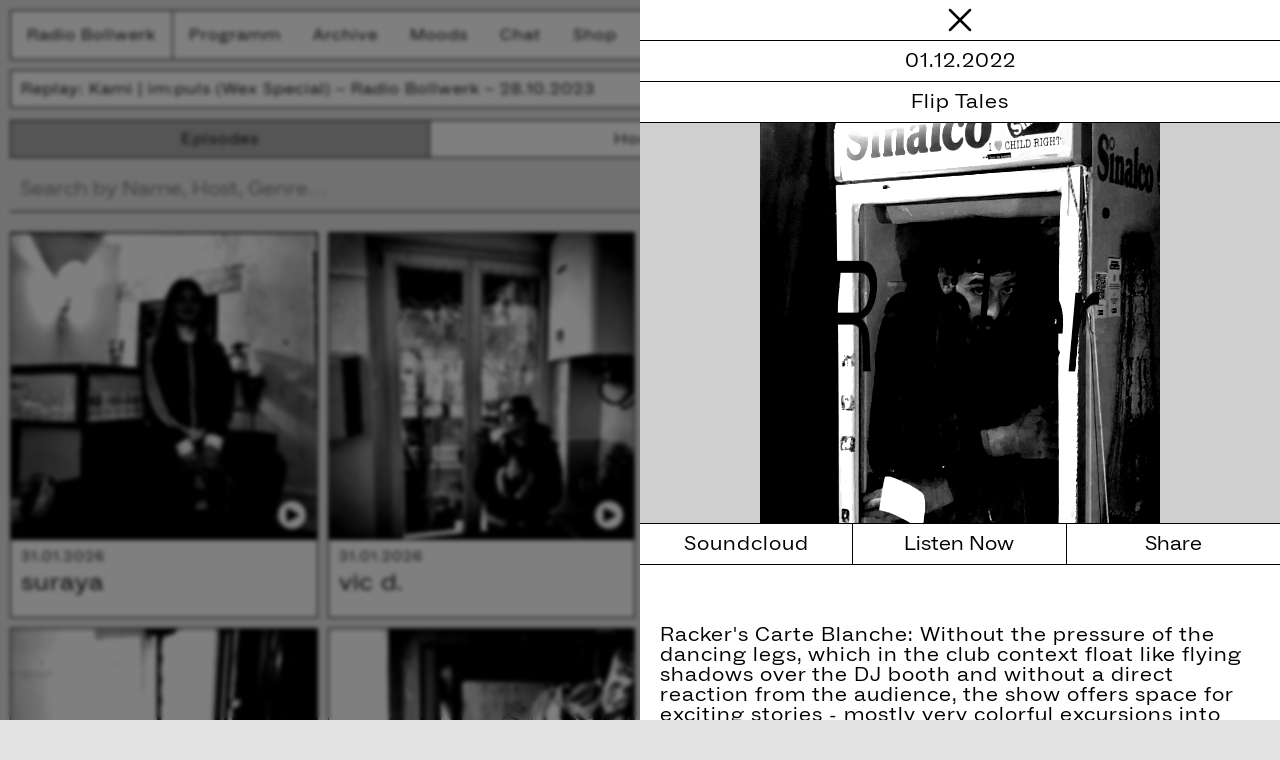

--- FILE ---
content_type: text/html;charset=utf-8
request_url: https://www.radio-bollwerk.ch/archive/episodes/2022-12-01-racker
body_size: 184914
content:
<!DOCTYPE html><html  lang="en"><head><meta charset="utf-8"><meta name="viewport" content="width=device-width, initial-scale=1"><title>Racker - Radio Bollwerk</title><script src="https://w.soundcloud.com/player/api.js" async></script><style>@charset "UTF-8";html{line-height:1.15;-webkit-text-size-adjust:100%}body{margin:0}main{display:block}h1{font-size:2em;margin:.67em 0}hr{box-sizing:content-box;height:0;overflow:visible}pre{font-family:monospace,monospace;font-size:1em}a{background-color:transparent}abbr[title]{border-bottom:none;text-decoration:underline;-webkit-text-decoration:underline dotted;text-decoration:underline dotted}b,strong{font-weight:bolder}code,kbd,samp{font-family:monospace,monospace;font-size:1em}small{font-size:80%}sub,sup{font-size:75%;line-height:0;position:relative;vertical-align:baseline}sub{bottom:-.25em}sup{top:-.5em}img{border-style:none}button,input,optgroup,select,textarea{font-family:inherit;font-size:100%;line-height:1.15;margin:0}button,input{overflow:visible}button,select{text-transform:none}[type=button],[type=reset],[type=submit],button{-webkit-appearance:button}[type=button]::-moz-focus-inner,[type=reset]::-moz-focus-inner,[type=submit]::-moz-focus-inner,button::-moz-focus-inner{border-style:none;padding:0}[type=button]:-moz-focusring,[type=reset]:-moz-focusring,[type=submit]:-moz-focusring,button:-moz-focusring{outline:1px dotted ButtonText}fieldset{padding:.35em .75em .625em}legend{box-sizing:border-box;color:inherit;display:table;max-width:100%;padding:0;white-space:normal}progress{vertical-align:baseline}textarea{overflow:auto}[type=checkbox],[type=radio]{box-sizing:border-box;padding:0}[type=number]::-webkit-inner-spin-button,[type=number]::-webkit-outer-spin-button{height:auto}[type=search]{-webkit-appearance:textfield;outline-offset:-2px}[type=search]::-webkit-search-decoration{-webkit-appearance:none}::-webkit-file-upload-button{-webkit-appearance:button;font:inherit}details{display:block}summary{display:list-item}[hidden],template{display:none}*{box-sizing:border-box;font-size:1em;line-height:1;margin:0;padding:0}h1,h2,h3,h4,h5,h6{font-size:inherit;font-weight:inherit;margin:0;padding:0}button,input,select,textarea{background:transparent;border:none;box-shadow:none;cursor:pointer;font-family:inherit;font-size:inherit;font-weight:inherit;outline:none}button{font-size:100%}body,html{height:100%;margin:0;overflow-x:hidden;padding:0}:root{--color-front:#000;--color-back:#fff;--color-dark:#cfcfcf;--color-bg:#e3e3e3;--border-m:4px;--size-default:16px;--size-small:14px;--size-mini:12px}body,html{scroll-behavior:smooth}body{background:#e3e3e3;background:var(--color-bg);color:var(--color-front);font-family:SuisseIntl,sans-serif;font-feature-settings:"zero";font-size:20px;letter-spacing:.05em;transition:background-color .3s,color .3s}.size-default{font-size:var(--size-default)}a,a:visited{color:currentColor}@font-face{font-display:swap;font-family:SuisseIntl;font-style:normal;font-weight:400;src:url(/_nuxt/ABCSocialExtended-Book-Trial.BHXW8buQ.woff) format("woff")}@font-face{font-display:swap;font-family:SuisseIntl;font-style:normal;font-weight:600;src:url(/_nuxt/ABCSocialExtended-Bold-Trial.DDVUivs3.woff2) format("woff2")}@font-face{font-display:swap;font-family:SuisseIntl;font-style:normal;font-weight:800;src:url(/_nuxt/ABCSocialExtended-Black-Trial.CXtiL5oI.woff2) format("woff2")}.is-wysiwyg a{color:#00f;text-decoration:underline}.is-wysiwyg a:visited{color:green}@media(hover:hover){.is-wysiwyg a:hover{color:red}}.is-wysiwyg pre{background:#f8f8f8;border:1px solid var(--color-dark);display:inline-block;font-family:monospace;font-size:12px;padding:.5em}.page-home{padding:6em .5em}@keyframes invert{0%{filter:invert(1)}to{filter:invert(0)}}.home-new-studio{align-items:center;animation:invert .5s ease-in-out infinite alternate;background:#aaa;border:1px solid var(--color-front);color:var(--color-front);display:flex;flex-direction:column;height:4vw;justify-content:center;line-height:1;margin-bottom:1em;text-align:center;text-decoration:none;text-transform:uppercase}@media screen and (max-width:1024px){.home-new-studio{margin-bottom:.5em}}.home-new-studio span{font-size:7.4vw;transform:scaleY(.3) skew(-10deg)}@media screen and (max-width:1024px){.home-new-studio span{font-size:6vw}}.page-404{font-size:3em;margin-top:3em;text-align:center;transform:skew(-10deg) scaleY(3)}.chat-iframe{height:calc(100vh - 7em);margin:6em .5em 0;overflow:hidden;width:calc(100% - 1em)}.archive-types,.chat-iframe{border:1px solid var(--color-front)}.archive-types{background:#fff;display:flex;margin-bottom:.5em}@media screen and (min-width:1000px){.archive-types{display:grid;grid-template-columns:1fr 1fr 1fr}}.body-moods .archive-types{border:1px solid var(--color-front)}.archive-types a{align-items:center;display:flex;flex-grow:1;justify-content:center;padding:.5em;text-decoration:none}.body-moods .archive-types a{background:var(--color-back);border-color:var(--color-back);color:var(--color-front)}.archive-types a.router-link-active{background:#aaa}.body-moods .archive-types a.router-link-active{background:var(--color-front);border-color:var(--color-back);color:var(--color-back)}.archive-types a:not(:last-child){border-right:1px solid var(--color-front)}.page-overlay,.page-overlay-bg{background:#fff;height:100vh;overflow:auto;position:fixed;right:0;top:0;width:50vw;z-index:100}@media(max-width:800px){.page-overlay,.page-overlay-bg{padding-bottom:4em;width:100vw}}.page-overlay-close{display:flex;height:2em;justify-content:center}.page-overlay-close .icon{height:2em;width:2em}.page-overlay-bg{-webkit-backdrop-filter:blur(2px);backdrop-filter:blur(2px);background:#00000080;width:100vw;z-index:99}.overlay-link,.overlay-links{border-bottom:1px solid var(--color-front);border-top:1px solid var(--color-front);text-align:center}.overlay-link{background:var(--color-dark);padding:.5em;text-decoration:none}.overlay-links{border-bottom:0;display:flex;margin-top:auto}.overlay-links a{display:block;flex-grow:1;padding:.5em;text-align:center;text-decoration:none}.overlay-links a:not(:last-child){border-right:1px solid var(--color-front)}@media(max-width:800px){.overlay-links{flex-direction:column}.overlay-links a{border-bottom:1px solid var(--color-front);border-right:0!important;width:100%}.overlay-links a:last-child{border-bottom:0}}.page-overlay-show{display:flex;flex-direction:column;min-height:100%}.page-overlay-show .teaser-show-date{background:transparent}.page-overlay-show .teaser-show-title{background:var(--color-dark);border-bottom:1px solid var(--color-front);border-left:none;font-size:4em;justify-content:center;overflow:hidden;padding:2em 0;position:relative;text-align:center}@media(max-width:700px){.page-overlay-show .teaser-show-title{font-size:2em;padding:3em 1em}}@media(min-height:1000px){.page-overlay-show .teaser-show-title{padding:3em 0}}@media(min-height:1400px){.page-overlay-show .teaser-show-title{padding:4em 0}}.page-overlay-show .teaser-show-overline{background:var(--color-dark);border-top:1px solid var(--color-front);padding:.5em 0}.page-overlay-show .teaser-show-overline,.page-overlay-show .teaser-show-place{border-bottom:1px solid var(--color-front)}.page-overlay-show .teaser-show-text{padding:1em}.page-overlay-show .teaser-show-more-link{border-top:1px solid var(--color-front);display:block;margin-top:auto;padding:.5em 0;text-align:center;text-decoration:none}.page-overlay-playlist .teaser-show-text{border-bottom:1px solid var(--color-front)}.teaser-show-text .attachment-gallery--2{display:grid;grid-template-columns:repeat(2,calc(50% - .25em));grid-gap:.5em}.teaser-show-text .attachment-gallery--2 img{height:auto;max-width:100%}.teaser-show-text .attachment-gallery--2 figcaption{display:none}.teaser-show-title-2208{color:var(--color-back)}.page-overlay-moods .teaser-show-title svg{aspect-ratio:1;color:#000;left:50%;position:absolute;top:50%;transform:translate(-50%,-50%);width:80%;z-index:2}.page-overlay-host .teaser-show-overline{background:#fff}.page-overlay-host .overlay-links{margin-top:0}.page-overlay-host .teaser-show-title{position:relative}.page-overlay-host .teaser-show-title div,.page-overlay-host .teaser-show-title h1{position:relative;z-index:2}.page-overlay-host .teaser-show-title img{filter:grayscale(100%) brightness(133%) saturate(602%) contrast(200%);height:100%;left:0;-o-object-fit:contain;object-fit:contain;-o-object-position:center;object-position:center;position:absolute;top:0;width:100%;z-index:1}.page-overlay-host-latest{border-top:1px solid var(--color-front);margin-top:auto}.page-overlay-host-latest>div{background:var(--color-dark);border-bottom:1px solid var(--color-front);padding:.5em .25em}.page-overlay-host-latest .teaser-small:last-child{border-bottom:0}.overlay-episode-actions{border-bottom:1px solid var(--color-front);display:grid;grid-template-columns:repeat(3,33.33%);max-width:100%;overflow:hidden}@media screen and (max-width:800px){.overlay-episode-actions{font-size:.8em}}.overlay-episode-actions button{align-items:center;color:var(--color-front);display:flex;justify-content:center;line-height:1}.overlay-episode-actions>*{padding:.5em;text-decoration:none}.overlay-episode-actions>:hover{background:var(--color-dark)}.overlay-episode-actions>:not(:last-child){border-right:1px solid var(--color-front)}.page-episode-host{border-bottom:1px solid var(--color-front);padding:.5em;text-align:center}.page-episode-host div{font-size:1.5em;transform:skew(10deg) scaleY(1.3)}.page-overlay-episode .overlay-link{margin-top:auto}.page-infos{display:grid;grid-template-columns:repeat(2,calc(50% - .25em));grid-gap:.5em}@media screen and (max-width:800px){.page-infos{display:block}}.page-infos-newsletter{padding:0 .5em;position:relative;top:-5.5em}.host-links{text-align:center}.page-newsletter{margin:0 auto;max-width:800px;padding-left:.5em;padding-right:.5em}.home-decoration{background:var(--color-dark);border:1px solid var(--color-front);height:70vh;margin-bottom:2em;position:relative;width:100%}.home-decoration .teaser-play{display:none}.home-decoration .decoration{transform-origin:center}.home-decoration .decoration,.home-decoration-items img{height:100%;-o-object-fit:cover;object-fit:cover;position:absolute;width:100%}.home-decoration-items img{filter:grayscale(100%) brightness(133%) saturate(602%) contrast(200%);mix-blend-mode:difference;-o-object-position:center;object-position:center;transition:all ease-in-out}.home-next-shows{background:var(--color-back);border:1px solid var(--color-front);border-bottom:0;display:flex;flex-direction:column;max-width:500px}.home-onair-title{color:#fff;font-size:12vw;mix-blend-mode:difference;position:absolute}.home-next-title{align-items:center;background:var(--color-dark);border-bottom:1px solid var(--color-front);display:flex;flex-grow:1;height:auto;justify-content:center;padding:.25em}.home-next-title div{font-size:2em;transform:skew(-10deg)}.home-onair{align-items:center;display:flex;justify-content:center;overflow:hidden;position:relative}.home-onair .teaser-medium{max-width:400px;position:relative;width:90%;z-index:3}.home-onair-svg,.home-onair-svg-ios{filter:grayscale(100%) brightness(80%) saturate(102%) contrast(120%);left:-50%;position:absolute;transform:translateZ(0);width:200%}.home-onair-svg-ios,.home-onair-svg-mac{height:100%;left:0;position:absolute;top:0;width:100%}.home-onair-svg-mac{background-image:url(/fallback_2.png);background-position:50%;background-repeat:repeat;background-size:600px}.home-onair-svg-ios{filter:none}.home-onair-svg-ios img{height:100%;left:0;-o-object-fit:cover;object-fit:cover;position:absolute;top:0;width:100%}.home-onair-live img{filter:saturate(202%) contrast(320%)}#my-image{filter:url(#filter);height:100%;-o-object-fit:cover;object-fit:cover;position:absolute;width:100%}.home-social,.teaser-medium-grid{margin-bottom:2em}.home-social{align-items:center;background:#fff;border:1px solid var(--color-front);display:flex}@media(max-width:800px){.home-social{flex-direction:column}.home-social a{border-bottom:1px solid var(--color-front);border-right:0!important;width:100%}.home-social a:last-child{border-bottom:0}}.home-social a{align-items:center;display:flex;flex-grow:1;height:100%;justify-content:center;padding:.5em 0;text-decoration:none}.home-social a:not(:last-child){border-right:1px solid var(--color-front)}.home-social a:hover{background:var(--color-front);color:var(--color-back)}.home-social a:hover img{filter:invert(1)}.home-social img{max-width:150px;width:100%}.home-donors a{border:0!important;padding:1em 0}.raisenow-holder{background:var(--color-back);border:1px solid var(--color-front);margin:0 auto;max-width:1000px;padding:1em}.raisenow-holder iframe{border:0;height:1300px;width:100%}.home-news{display:grid;grid-template-columns:repeat(2,calc(50% - .25em));grid-gap:.5em;margin-bottom:2em}@media(max-width:800px){.home-news{grid-template-columns:1fr}.home-news .home-news-item{margin-bottom:1em}}.home-privacy{grid-template-columns:1fr;margin-left:auto;margin-right:auto;max-width:800px}.home-news-item{background:var(--color-back);border:1px solid var(--color-front)}.home-news-item .news-title{background:var(--color-dark);border-bottom:1px solid var(--color-front);padding:1em .5em;text-align:center}.home-news-item .news-title>div{font-size:2em;transform:skew(-10deg)}.home-news-item .news-content{padding:.5em}.home-newsletter{margin-bottom:2em}.home-newsletter form{display:flex}.home-newsletter input{background:var(--color-back);margin-right:.5em;width:100%}.home-newsletter button,.home-newsletter input{border:1px solid var(--color-front);font-size:1em;padding:.5em}.home-newsletter button{background:var(--color-dark);color:var(--color-front)}.home-newsletter button span{display:block;transform:skew(-10deg)}.newsletter-subscribed{background:var(--color-dark);border:1px solid var(--color-back);font-size:2em;margin-right:.5em;padding:.5em;text-align:center;width:100%}.newsletter-subscribed span{display:block;transform:skew(-10deg)}.header,.newsletter-subscribed form{display:flex}.header{background:var(--color-back);border:1px solid var(--color-front);left:.5em;position:fixed;top:.5em;width:calc(100% - 1em);z-index:50}.header-logo a{align-items:center;display:flex;font-size:var(--size-default);height:100%;justify-content:center;padding:.5em 1em;text-decoration:none}@media(min-width:800px){.header-logo a{border-right:1px solid var(--color-front)}}.header-navigation{flex-grow:1}@media(max-width:800px){.header-navigation{left:.5em;max-height:0;overflow:hidden;position:fixed;top:3em;transition:max-height .3s ease-in-out;width:calc(100% - 1em);z-index:101}.menu-open .header-navigation{max-height:calc(100% - 10em)}.header-navigation ul{background:var(--color-back);border:1px solid var(--color-front);border-top:0;display:none;flex-direction:column;height:auto;z-index:101}}.header-navigation ul{display:flex;height:100%;list-style:none;width:100%}.header-navigation ul li:not(:last-child){height:100%}.header-navigation ul a{align-items:center;display:flex;font-size:var(--size-default);height:100%;padding:.5em 1em;text-decoration:none}.header-player{cursor:pointer;display:flex}@media(max-width:800px){.header-player{margin-left:auto}}.header-player>div{align-items:center;border-left:1px solid var(--color-front);display:flex;font-size:var(--size-default);justify-content:center;padding:.5em 1em}.header-player .icon{height:2em;width:2em}.player-wrapper{height:0;left:0;opacity:0;overflow:hidden;position:fixed;top:0;width:0}.header-moods,.player-info{top:3.5em}.player-info{background:var(--color-back);border:1px solid var(--color-front);color:var(--color-front);display:flex;left:.5em;padding:.5em;position:fixed;text-decoration:none;transform-origin:bottom center;transition:transform .5s ease-in-out;width:calc(100% - 1em);z-index:50}@media screen and (min-width:800px){.selector-open .player-info{transform:skew(-40deg) scaleY(0)}}.player-info__text{font-size:var(--size-default);overflow:hidden;white-space:nowrap}.header-on-air{align-content:center;display:flex;justify-content:center;text-transform:none}.header-on-air svg{height:1.1em;margin-left:.2em;margin-top:-3px;position:relative}@media(max-width:800px){.header-on-air{display:none!important}}.header-backdrop{-webkit-backdrop-filter:blur(10px);backdrop-filter:blur(10px);height:6em;left:0;position:fixed;top:0;transition:all .3s ease-in-out;width:100%;z-index:40}.menu-open .header-backdrop{background:#000c;height:100vh}.episodes-top{display:grid;grid-template-columns:auto auto;margin-bottom:1em;grid-gap:0}.episodes-randomize{align-items:center;display:flex;justify-content:flex-end}.episodes-randomize>button{align-items:center;background:var(--color-back);border:1px solid var(--color-front);color:var(--color-front);display:flex;justify-content:center;padding:.5em .5em .3em}@media(max-width:800px){.episodes-randomize>button .icon{margin-right:.5em!important}.episodes-randomize>button span{display:none}}.episodes-randomize>button:hover{background:var(--color-front);color:var(--color-back)}.episodes-randomize>button .icon{height:1em;margin-right:1em;position:relative;top:-5px;width:1em}.episode-search{background:transparent;border-bottom:1px solid var(--color-front);border-radius:0;max-width:800px;padding:.5em;width:100%}.burger-holder{align-items:center;border-left:1px solid var(--color-front);display:none;justify-content:center;padding:.5em}@media(max-width:800px){.burger-holder{display:flex}}.burger{height:1.2em;position:relative;width:1.6em}.burger__line{background:var(--color-front);height:2px;left:0;position:absolute;transition:all .3s ease-in-out;width:100%}.burger__line:first-child{top:0}.burger__line:nth-child(2){top:calc(50% - 1px)}.burger__line:nth-child(3){bottom:0}.menu-open .burger__line:first-child{top:calc(50% - 1px);transform:rotate(45deg)}.menu-open .burger__line:nth-child(2){opacity:0;transform:rotate(45deg)}.menu-open .burger__line:nth-child(3){bottom:calc(50% - 1px);transform:rotate(-45deg)}.soundcloud-player{background:#fff;border-top:1px solid #000;bottom:0;height:100px;left:0;position:fixed;transform:translateY(100%);transition:transform .3s ease-in-out;width:100vw;z-index:101}.soundcloud-player iframe{filter:grayscale(1);mix-blend-mode:hard-light}.soundcloud-player .soundcloud-close{background:#fff;cursor:pointer;position:absolute;right:.5em;top:.5em;z-index:91}.soundcloud-player .soundcloud-close .icon{height:2em;width:2em}.soundcloud-player.is-open{transform:translateY(0)}.teaser-medium-grid{display:grid;grid-template-columns:repeat(4,minmax(0,1fr));grid-gap:.5em}@media(max-width:1000px){.teaser-medium-grid{grid-template-columns:repeat(3,minmax(0,1fr))}}@media(max-width:800px){.teaser-medium-grid{grid-template-columns:1fr}}@media(min-width:2000px){.teaser-medium-grid{grid-template-columns:repeat(6,minmax(0,1fr))}}@media(min-width:2300px){.teaser-medium-grid{grid-template-columns:repeat(7,minmax(0,1fr))}}.episode-swiper{display:flex;flex-wrap:wrap;overflow-x:auto}.episode-swiper .teaser:not(:nth-child(4)){margin-right:1em}.episode-swiper .teaser:not(:last-child){margin-bottom:1em}.tag{background:#eaeaea;border-radius:1em;display:inline-flex}.tag.tag-invert{background:var(--color-front);color:var(--color-back)}.tag{margin-right:.25em;padding:.25em .5em}.tag .tag-inner{font-size:10px}.tag-mood svg{height:2em;width:2em}.teaser-medium{background:var(--color-back);border:1px solid var(--color-front);cursor:pointer}.teaser-medium,.teaser-medium .teaser-bottom{display:flex;flex-direction:column;position:relative;text-decoration:none}.teaser-medium .teaser-bottom{flex-grow:1;padding:.5em}.teaser-medium .teaser-soundcloud{bottom:.5em;display:none;height:.8em;position:absolute;right:.5em;width:1.5em}.teaser-medium .teaser-episode-mood{align-content:center;bottom:.25em;height:1.5em;justify-content:flex-end;position:absolute;right:.25em;width:1.5em}.teaser-medium .teaser-episode-mood svg{aspect-ratio:1;height:100%}.teaser-medium .teaser-artist{font-size:1.2em;margin-bottom:.5em}.teaser-medium .teaser-tags{margin-top:auto}.teaser-medium .teaser-prefix{border-bottom:1px solid var(--color-front);padding:.5em;text-align:center}.teaser-medium .teaser-prefix div{font-size:1em;transform:scaleY(1.5) skew(-10deg)}.rbw-image{filter:grayscale(100%) brightness(120%) saturate(200%) contrast(250%)}.teaser-top{background:var(--color-front);cursor:pointer;position:relative;transition:all .2s}.teaser-top .mood-icon{color:var(--color-back);display:none;height:80%;left:10%;mix-blend-mode:difference;position:absolute;top:10%;width:80%;z-index:20}.teaser-top .teaser-top-content{aspect-ratio:3/2;border-bottom:1px solid var(--color-front);display:block;filter:grayscale(100%) brightness(120%) saturate(200%) contrast(250%);-o-object-fit:cover;object-fit:cover;-o-object-position:top;object-position:top;transition:all .2s;width:100%}.teaser-top:hover .teaser-top-content{filter:grayscale(100%)}.teaser-top:hover .teaser-play{transform:scale(1.25) translate(-.25em,-.25em)}@keyframes pulseBlur{0%,to{filter:blur(5px) contrast(150%) brightness(60%)}50%{filter:blur(50px) contrast(200%) brightness(80%)}}.teaser-mood .teaser-mood-icon{border-bottom:1px solid var(--color-back);color:var(--color-back);overflow:hidden;position:relative}.teaser-mood .teaser-mood-icon:before{background:var(--color-back);content:"";filter:url(#noiseFilter) grayscale(100%);height:100%;left:0;mix-blend-mode:plus-lighter;opacity:.5;position:absolute;top:0;width:100%;z-index:1}.teaser-mood img{animation:pulseBlur 10s infinite alternate;animation-delay:calc(-.3s*var(--delay));height:120%;left:-10%;top:-10%;transition:filter .1s cubic-bezier(.075,.82,.165,1);width:120%}.teaser-date{font-size:14px;margin-bottom:.5em}.teaser-medium-load-more{align-items:center;cursor:pointer;display:flex;justify-content:center;min-height:300px}.teaser-medium-show{display:grid;flex-direction:column;grid-template-columns:200px auto;margin-bottom:.5em;text-decoration:none}@media(max-width:800px){.teaser-medium-show{grid-template-columns:1fr}.teaser-medium-show .teaser-show-title{border-left:0;border-top:1px solid var(--color-front);justify-content:center;overflow:hidden;padding:2em .5em;text-align:center}.teaser-medium-show .teaser-show-title div,.teaser-medium-show .teaser-show-title h1{font-size:1em}}.teaser-show-facts{text-align:center}.teaser-show-title{align-items:center;border-left:1px solid var(--color-front);display:flex;font-size:2em;padding:.5em}.teaser-show-title div,.teaser-show-title h1{transform:scaleY(2) skew(-10deg)}.teaser-show-title-small{font-size:1.6em}.teaser-show-date{background:var(--color-dark);font-size:2em;padding:.5em 0}.teaser-show-date,.teaser-show-times{border-bottom:1px solid var(--color-front)}.teaser-show-times{display:grid;grid-template-columns:repeat(2,1fr)}.teaser-show-times div{padding:.5em 0}.teaser-show-times div:first-child{border-right:1px solid var(--color-front)}.teaser-show-place{padding:.5em 0}.teaser-play{align-items:center;background:#fff;border:1px solid var(--color-front);border-radius:50%;bottom:.5em;display:flex;height:1.5em;justify-content:center;padding:.2em .2em .2em .25em;position:absolute;right:.5em;transition:transform .2s;width:1.5em;z-index:1}.teaser-play svg{height:100%;width:100%}.teaser-medium-info{margin-bottom:.5em}.teaser-medium-info .teaser-show-title{background:var(--color-dark);border-bottom:1px solid var(--color-front);border-left:0;font-size:2em;padding:1em .5em}.teaser-medium-info .teaser-info-content{overflow:hidden;padding:1em .5em}.teaser-small{background:var(--color-back);border-bottom:1px solid var(--color-front);cursor:pointer;display:grid;grid-template-columns:60px 60px auto;text-decoration:none}.teaser-small .teaser-show-title{flex-wrap:nowrap;overflow:hidden;padding:0;text-overflow:ellipsis;white-space:nowrap}.teaser-small .teaser-show-title div{overflow:hidden;text-overflow:ellipsis;width:100%;text-overflow-ellipsis:"…";transform:none;white-space:nowrap}.teaser-small .teaser-artist,.teaser-small .teaser-date,.teaser-small .teaser-show-date,.teaser-small .teaser-show-time,.teaser-small .teaser-show-title,.teaser-small a{align-items:center;background:transparent;border:0;display:flex;font-size:var(--size-default);padding:.25em}.teaser-small a .icon{height:1em;width:1em}.teaser-small .teaser-show-date,.teaser-small .teaser-show-time{justify-content:center}.teaser-small .teaser-date,.teaser-small .teaser-show-date,.teaser-small .teaser-show-time{border-right:1px solid var(--color-front)}.teaser-small-episode{grid-template-columns:100px auto 30px}.teaser-small-episode .teaser-date{font-size:12px;margin:0}.body-docs{--color-front:#00f;--color-back:#fff;--color-dark:#cfcfcf;--color-bg:#fff}.body-docs .header-backdrop{display:none}@media screen and (min-width:800px){.page-docs-list{display:grid;grid-template-columns:1fr 1fr;grid-gap:1em}}.teaser-medium-docs .teaser-overline{font-size:.7em;padding-bottom:.5em}.teaser-medium-docs .teaser-title{font-size:1.4em}@media screen and (max-width:800px){.teaser-medium-docs{margin-bottom:1em}}.page-docs .teaser-top,.teaser-medium-docs .teaser-top{background:var(--color-front)}.page-docs .teaser-top .teaser-top-content,.teaser-medium-docs .teaser-top .teaser-top-content{filter:grayscale(150%) brightness(120%) saturate(800%) contrast(600%);mix-blend-mode:screen;opacity:.9}.page-docs .teaser-top{height:100%;left:0;position:absolute;top:0;width:100%;z-index:0}.page-docs .teaser-top img{height:100%;-o-object-fit:cover;object-fit:cover;width:100%}.docs-title{aspect-ratio:16/9;background:transparent;display:flex;padding-bottom:5em;padding-top:7em;position:relative;width:100%;z-index:1}.docs-title .docs-title-inner{color:var(--color-back);margin-top:auto;padding:1em;position:relative;z-index:1}.docs-title h1{font-size:14vw}@media screen and (max-width:800px){.docs-title{aspect-ratio:16/2}.docs-title h1{font-size:17vw}}.page-docs{height:100vh;overflow:scroll;padding:0}.docs-sections{background:var(--color-back);border-top:1px solid var(--color-front);padding-bottom:4em;padding-top:2em;position:relative;z-index:1}.docs-overline{font-size:.8em}.docs-section{margin:0 auto 2em;max-width:800px;position:relative}@media screen and (max-width:800px){.docs-section{padding-left:1em;padding-right:1em}}.section-embed .embed-wrapper{background:var(--color-front);position:relative}.section-embed iframe{display:block;margin:0;mix-blend-mode:screen;padding:0}.section-gallery-button button{background:transparent;color:#fff;font-size:.8em;text-transform:uppercase;transform:rotate(90deg)}.section-gallery{align-content:center;align-items:center;background:var(--color-front);color:var(--color-back);display:grid;grid-template-columns:200px 1fr 200px;justify-content:center;max-width:100%;padding:2em 0;text-align:center}@media screen and (max-width:800px){.section-gallery{grid-template-columns:50px 1fr 50px;padding-top:1em}.section-gallery .section-gallery-images{max-height:80vh;max-width:1024px}}.section-gallery img{max-height:80vh;-o-object-fit:contain;object-fit:contain;-o-object-position:center;object-position:center;width:100%}.section-text .is-wysiwyg{font-size:1.2em}@media screen and (max-width:800px){.section-text .is-wysiwyg{font-size:1em}}.section-text .is-wysiwyg h2{font-size:2em;margin-bottom:1em}.section-text .is-wysiwyg p{line-height:1.3;margin-bottom:1em}.page-sharing{display:grid;grid-template-columns:50% 50%;--grayscale:100%}.insta-story-weekly{transform:scale(.5);transform-origin:0 0}.insta-story-weekly.is-downloading{transform:scale(1)}.insta-story{background:#000;height:1920px;position:relative;transform-origin:0 0;width:1080px}.insta-story .insta-content-overlay,.insta-story .insta-story-overlay{background:#00000080;height:100%;left:0;mix-blend-mode:color-dodge;opacity:.5;position:absolute;top:0;width:100%;z-index:1}.insta-episode-overlay .insta-story .insta-content-overlay,.insta-episode-overlay .insta-story .insta-story-overlay,.insta-story .insta-content-overlay.insta-episode-overlay,.insta-story .insta-story-overlay.insta-episode-overlay{background:transparent;mix-blend-mode:normal;opacity:1}.insta-story .insta-episode-content-overlay{background:transparent}.insta-story .insta-content-overlay{align-items:flex-start;display:flex;justify-content:flex-start}.insta-story .insta-content-overlay,.insta-story-overlay{mix-blend-mode:normal;opacity:1;z-index:10}.insta-episode-overlay,.insta-episode-svg{mix-blend-mode:normal}.insta-episode-svg{height:1920px;left:0;position:absolute;top:0;width:1080px;z-index:1}.insta-content-overlay{z-index:10}#sharing-image{filter:url(#sharing-filter);height:1920px;-o-object-fit:cover;object-fit:cover;position:absolute;width:1080px}.insta-content-inner{border-radius:10px;font-size:2em;margin:2em}.insta-story-image{filter:grayscale(1) brightness(300%) saturate(0) contrast(1500%) invert(1);height:100%;left:0;position:absolute;top:0;width:100%;z-index:-1}.insta-story-image,.insta-story-inner{background:#fff;transform:translateZ(0)}.insta-story-inner{filter:grayscale(var(--grayscale)) brightness(80%) saturate(102%) contrast(120%)}.weekly-grande-title{font-size:2em;line-height:.8;margin:1em 0 2em;transform:scaleY(3) skew(-30deg)}.weekly-day,.weekly-grande-title{font-style:italic;text-align:center}.weekly-day{font-size:1.2em;padding:2em 0;transform:scaleY(2) skew(-60deg)}.weekly-row{display:flex;font-size:1.3em;margin-bottom:.5em}.weekly-time{margin-right:1em}.weekly-title{width:auto}.insta-story-episode{background:#000;font-size:3em;height:1920px;left:0;position:fixed;top:0;width:1080px;z-index:99}.insta-story-episode .teaser-top-content{aspect-ratio:5/4;height:100%;-o-object-fit:cover;object-fit:cover;-o-object-position:bottom;object-position:bottom}.insta-story-outer{height:0;left:-100vh;opacity:0;overflow:hidden;position:fixed;top:-100vw;width:0;z-index:1}.insta-story-outer .insta-story-episode{position:absolute;z-index:0}.insta-story-outer.insta-story-outer-downloading{opacity:0;overflow:visible}.insta-story-outer.insta-story-outer-downloading .insta-story-episode{position:fixed;z-index:100}.insta-story-outer .teaser-date{font-size:.5em}.insta-story-outer .tag-inner{font-size:.4em}.insta-story-outer .teaser-medium-episode{border-radius:20px;left:5%;opacity:1;overflow:hidden;position:absolute;top:20%;width:90%;z-index:2}.insta-story-outer .teaser-medium-episode .teaser-play{display:none}.body-moods{--color-front:#fff;--color-back:#000;--color-dark:#cfcfcf;--color-bg:#000}.body-moods .header-backdrop{display:none}.mood-swiper{margin:8em 0}.mood-swiper .swiper-slide{filter:blur(20px);transition:filter .3s ease-in-out}.mood-swiper .swiper-slide-active{filter:blur(0)}.mood-slide svg{aspect-ratio:1;width:50%}.moods-intro{font-size:2em;margin-bottom:2em;max-width:1200px;padding-top:1em}@media screen and (min-width:1000px){.mood-list{display:grid;grid-template-columns:repeat(3,calc(33% - 2px));grid-gap:1rem}}.mood-list svg{aspect-ratio:1;width:60%}.mood-intro{padding:3em 0}.mood-intro .mood-title{font-size:3em;margin-bottom:.5em}.mood-intro .mood-text{font-size:2em;margin-bottom:1em;max-width:1400px}.mood-intro .mood-text p{margin-bottom:1em}.teaser-mood-icon{align-items:center;aspect-ratio:1/.8;background:var(--color-back);border:1px solid var(--color-front);display:flex;justify-content:center;position:relative;z-index:2}.teaser-mood-icon svg{position:absolute;z-index:2}.teaser-mood-bg svg{aspect-ratio:1;filter:blur(20px);height:75%;left:50%;mix-blend-mode:multiply;position:absolute;top:50%;transform:translate(-50%,-50%);width:75%;z-index:0}.teaser-mood{display:flex;flex-direction:column;font-size:var(--size-default);margin-bottom:2em;position:relative;z-index:2}.teaser-mood .teaser-title{font-size:1.2em;margin-bottom:.5em}.teaser-mood .teaser-actions{border:1px solid var(--color-front);display:flex;font-size:1.2em}.teaser-mood .teaser-actions a,.teaser-mood .teaser-actions button{align-items:center;background:var(--color-back);color:var(--color-front);display:flex;justify-content:center;width:100%}.teaser-mood .teaser-actions a:first-child,.teaser-mood .teaser-actions button:first-child{border-right:1px solid var(--color-front)}.teaser-mood .teaser-text{font-size:var(--size-default)}.teaser-mood .teaser-text div{line-height:1.4}.teaser-mood .teaser-now-playing{background:var(--color-front);border-left:1px solid var(--color-front);border-right:1px solid var(--color-front);border-top:1px solid var(--color-back);color:var(--color-back);font-size:var(--size-small);padding:1em}.teaser-mood .teaser-now-playing span{display:block;max-width:100%;text-overflow:ellipsis;white-space:nowrap;text-overflow-ellipsis:"…";overflow:hidden}.teaser-mood .teaser-content{background:var(--color-front);color:var(--color-back);flex:1;padding:1rem;position:relative;z-index:2}.home-mood-header{align-items:center;display:flex;height:80vh;justify-content:center}.home-mood-header svg{aspect-ratio:1;filter:engrave(10px);mix-blend-mode:multiply;transition:filter .3s ease-in-out;width:50vh}.home-mood-header svg:hover{filter:blur(0)}.container{height:600px;margin:0 auto 114em;perspective:1000px;position:relative;width:800px}.mood-carousel{aspect-ratio:16/5;background:var(--color-front);border:1px solid var(--color-front);color:var(--color-back);margin-bottom:2em;overflow:hidden;position:relative;text-align:center;width:100%}.mood-carousel .mood-content{align-content:center;color:var(--color-front);display:flex;flex-direction:column;justify-content:center;z-index:10}.mood-carousel .mood-content,.mood-carousel canvas{height:100%;left:0;position:absolute;top:0;width:100%}.mood-carousel canvas{z-index:0}.mood-carousel .mood-title{font-size:2em;margin-bottom:.5em;z-index:1}.mood-carousel .mood-text{font-size:1.2em;margin:0 auto;max-width:800px;z-index:1§}.header-moods{align-items:stretch;background:var(--color-dark);border:1px solid var(--color-front);color:var(--color-front);display:grid;grid-template-columns:repeat(7,1fr);height:2em;justify-content:space-evenly;left:.5em;position:fixed;transition:all .5s ease-in-out;width:calc(100% - 1em);z-index:51}@media screen and (min-width:800px){.header-moods{transform:scaleY(0) skew(10deg);transform-origin:top center}.selector-open .header-moods{transform:scaleY(1)}}.header-moods button{align-items:center;color:inherit;display:flex;font-size:var(--size-small);height:100%;justify-content:center;padding:0 1em;z-index:110}.header-moods button.active{background:var(--color-back);color:var(--color-front)}.header-moods button:not(:last-child){border-right:1px solid var(--color-front)}.header-moods button span{margin-top:0}.header-moods button svg{aspect-ratio:1;height:1.8em;margin-right:.5em}@media(max-width:800px){.header-moods{background:var(--color-front);display:flex;flex-direction:column;height:auto;opacity:0;top:14.2em;transform:scaleY(0);transform-origin:top center;transition:transform .3s ease-in-out;transition-delay:.3s}.header-moods button{border:none!important;color:var(--color-back);height:2.3em;justify-content:flex-start}.header-moods button.active{background:var(--color-front);color:var(--color-back);text-decoration:underline}.menu-open .header-moods{opacity:1;transform:none;z-index:102}}@media screen and (min-width:800px){.body-moods .header-moods{background:var(--color-back)}.body-moods .header-moods button.active{background:var(--color-front);color:var(--color-back)}}a.mood-cta{background:var(--color-back);border-radius:1000px;bottom:10%;color:var(--color-front);font-size:16px;left:50%;padding:5px 10px;position:absolute;text-decoration:none;transform:translate(-50%);z-index:5}</style><link rel="modulepreload" as="script" crossorigin href="/_nuxt/BjXgSs9k.js"><link rel="modulepreload" as="script" crossorigin href="/_nuxt/B2fh9SN6.js"><link rel="modulepreload" as="script" crossorigin href="/_nuxt/99yooDW7.js"><link rel="modulepreload" as="script" crossorigin href="/_nuxt/0ZCB57Su.js"><link rel="modulepreload" as="script" crossorigin href="/_nuxt/D2zzp17P.js"><link rel="modulepreload" as="script" crossorigin href="/_nuxt/BS4RVOR8.js"><link rel="modulepreload" as="script" crossorigin href="/_nuxt/BoWY4A-7.js"><link rel="modulepreload" as="script" crossorigin href="/_nuxt/CYOa-eUc.js"><link rel="modulepreload" as="script" crossorigin href="/_nuxt/DfrJQuQK.js"><link rel="modulepreload" as="script" crossorigin href="/_nuxt/DO1IYScb.js"><link rel="modulepreload" as="script" crossorigin href="/_nuxt/CEWj--ur.js"><link rel="modulepreload" as="script" crossorigin href="/_nuxt/Bnn5RgRQ.js"><link rel="modulepreload" as="script" crossorigin href="/_nuxt/DluEVlsu.js"><link rel="modulepreload" as="script" crossorigin href="/_nuxt/odsWJWVI.js"><link rel="modulepreload" as="script" crossorigin href="/_nuxt/C44FKUDY.js"><link rel="modulepreload" as="script" crossorigin href="/_nuxt/C0H0KhUa.js"><link rel="preload" as="fetch" fetchpriority="low" crossorigin="anonymous" href="/_nuxt/builds/meta/f7e6ce12-de19-4e65-b92f-dd09f20f1c5f.json"><meta name="referrer" content="no-referrer-when-downgrade"><meta name="mobile-web-app-capable" content="yes"><meta name="apple-mobile-web-app-status-bar-style" content="black-translucent"><meta name="apple-mobile-web-app-title" content="Radio Bollwerk"><link rel="manifest" href="/manifest.json"><meta name="description" content="Recorded live at Radio Bollwerk"><script type="module" src="/_nuxt/BjXgSs9k.js" crossorigin></script></head><body><div id="__nuxt"><div itemscope itemtype="https://schema.org/RadioStation"><meta itemprop="description" content="Ein Gemeinschaftsradio, welches Avantgarde Clubmusik in der DNA trägt. Mit Satelliten aber, auf verschiedensten Bühnen und in möglichst allen Sparten."><meta itemprop="location" content="Bern, CH"><meta itemprop="broadcastingArea" content="Online"><div class="nuxt-loading-indicator" style="position:fixed;top:0;right:0;left:0;pointer-events:none;width:auto;height:3px;opacity:0;background:#000;background-size:0% auto;transform:scaleX(0%);transform-origin:left;transition:transform 0.1s, height 0.4s, opacity 0.4s;z-index:999999;"></div><div class="layout"><header class="header"><div class="header-logo"><a href="/" class="" title="Back to the Homepage"><span class="stretch" itemprop="name">Radio Bollwerk</span><meta itemprop="url" content="https://www.radio-bollwerk.ch"></a></div><nav class="header-navigation" title="Main Navigation"><ul class="list list-inline"><li><a href="/shows" class="">Programm </a></li><li><a href="/archive/episodes" class="router-link-active">Archive </a></li><li><a href="/moods" class="">Moods</a></li><li><a href="/chat" class="">Chat </a></li><li><a href="https://radiobollwerk.bandcamp.com" target="_blank"> Shop </a></li><li><a href="/support" class="">Support </a></li><li><a href="/Docs" class="">Docs </a></li><li><a href="/info" class="">Info </a></li></ul></nav><!--[--><div class="header-player on-air"><div class="header-on-air"><span>Select Mood</span><svg xmlns="http://www.w3.org/2000/svg" fill="none" viewBox="0 0 24 24" stroke-width="1.5" stroke="currentColor" class="size-6"><path stroke-linecap="round" stroke-linejoin="round" d="M19.5 13.5 12 21m0 0-7.5-7.5M12 21V3"></path></svg></div><div><div class="icon"><svg xmlns="http://www.w3.org/2000/svg" viewBox="0 0 24 24" fill="currentColor" class="size-6"><path fill="currentColor" d="M4.5 5.653c0-1.427 1.529-2.33 2.779-1.643l11.54 6.347c1.295.712 1.295 2.573 0 3.286L7.28 19.99c-1.25.687-2.779-.217-2.779-1.643V5.653Z" clip-rule="evenodd"></path></svg></div></div><div class="player-wrapper"><audio title="Radio Bollwerk Livestream" controls preload="none"><source src="" type="audio/mpeg"></audio></div></div><a href="/archive/episodes/2023-10-28-kami" class="player-info"><div class="stretch player-info__text">Replay: Kami | im:puls (Wex Special) – Radio Bollwerk – 28.10.2023</div></a><!--]--><div class="burger-holder"><button class="burger" title="Show Mobile Menu"><span class="burger__line"></span><span class="burger__line"></span><span class="burger__line"></span></button></div><div class="header-moods"><!--[--><button class="mood-button active"><!--[--><svg class="mood-icon mood-icon-radio" xmlns="http://www.w3.org/2000/svg" viewbox="0 0 551.93 357.47"><path fill="currentColor" d="M482.6,324.65c-15.65-17.37-49.2-34.3-50.6-59.86-1.21-22.1,10.37-28.59-1.44-53.57-3.52-7.46-8.51-16.55-13.51-22.98-2.17,10.18-2.07,21.57-4.96,31.55-5.25,18.16-25.66,34.69-27.94,53.06-2.94,23.69,17.78,43.56,13.44,67.44-1.38,7.61-6.69,14.45-15.01,14-14.85-.81-12.37-17.39-16.35-27.72-7.75-20.11-31.81-38.04-30.16-60.81.97-13.4,11.86-26.61,15.74-39.25,9.51-31.01-9.42-64.27-9.2-93.76.13-16.73,11.68-30.64,10.46-48.04-1.64-23.49-33.1-42.37-33.04-57.97.06-14.75,27.74-15.32,28.03-1.02.06,2.98-2.75,7.47-2.57,8.59,1.23,7.51,19.21,28.56,23.3,39.68,8.19,22.22-2.39,33.71-2.55,53.76-.11,13.98,7.2,34.6,8.78,50.01s3.57,35.23-.71,49.27c-3.38,11.1-10.86,21.53-12.27,33.21l16.8-26.69c12-21.61,11.33-50.25,15.36-74.64,1.38-8.37,1.53-20.77,11.1-23.9,8.33-2.72,15.73-.13,20.57,6.9,8.31,12.07,14.95,27.98,21.99,41.01,6.69,12.37,21.55,31.78,21.2,45.77s-10.5,26.79-6.57,42.6c.67,2.68,2.18,7.35,4.53,8.95-3.26-20.05,15.09-33.87,23.82-49.69,13.67-24.78-2.18-65.46,6.91-93.09,7.65-23.23,34.41-36.69,27.99-63.43-4.76-19.83-31.64-42.14-24.44-64.03,4.56-13.85,24.28-12.69,29.9-.44,2.64,5.74,1.89,13.6,3.55,20.45,3.2,13.24,11.8,25.37,15.21,38.79,9.33,36.72-17.09,45.64-23.65,76.2-6.13,28.57,7.71,63.81-6.11,90.89-5.6,10.98-19.18,24.77-20.21,36.79-2.14,25.16,29.59,39.28,26.26,63.18-1.54,11.02-9.63,16.37-20.49,14.14-7.71-1.59-17.35-18.9-23.17-25.36Z"></path><path fill="currentColor" d="M306.62,111.82c-12.79,14.78-25.33,31.31-38.07,45.43-1.69,1.87-10.5,9.4-10.52,10.48,21.13,3.39,61.11,27.04,66.33,48.69s-15.55,38.83-18.04,59.6c-1.67,13.99,3.7,32.55-4.44,44.56-10.27,15.14-51.74,37.07-69.89,33.22-1.29-.27-13.5-6.34-14.69-7.2-4.74-3.44-6.62-17.85-9.07-24.03-6.95-17.5-25.78-34.51-25.23-53.85.37-12.83,8.6-23.1,12.53-34.49,9.38-27.23-5.53-67.71-7.46-96.5-2.47-36.77,36.68-48.12,1.5-88.5-8.55-9.81-33.13-24.92-8.74-33.71,14.24-5.14,34.99-3.76,49.44.01,21.16,5.52,81.53,36.78,90.66,56.34,7.74,16.58-4.11,28.19-14.29,39.96ZM229.54,41.24c-5.73-.58-13.04,0-19,0-.15,0-2.63,1.21-2.5,1.5,11.42,12.03,20.52,23.34,18.98,40.99-1.46,16.61-16.71,30.73-17.85,48.15-.78,12,4.02,26.13,3.88,38.37,8.12-5.88,16.51-11.8,24-18.49,14.43-12.89,32.69-30.89,46.01-44.99,8.75-9.26,19.05-21.67,10.41-34.46s-48.2-29.47-63.93-31.07ZM266.68,313.89c13.89-13.48,8.55-27.19,13.63-43.87,5.55-18.2,25.57-36.95,10.69-56.26-8.59-11.15-28.52-20.44-42.44-21.56-10.99-.89-21.61,1.77-32.54,2.04,1.48,9.87,3.82,19.41,1.92,29.41-2.13,11.21-10.23,21.66-13.69,32.31-9.41,28.9,11.84,42.17,22.72,65.8,5.06-3.21,14.56,5.31,16.36,5.29,4.29-.04,19.87-9.78,23.35-13.16Z"></path><path fill="currentColor" d="M144.61,54.66c30.79,29.89-5.59,52.02-23.53,75.12-10.64,13.69-18.64,29.5-32.03,40.97l-18.99,14.96c14.64,14.3,31.82,27.42,36.51,48.5,5.36,24.08,2.64,33.19,22.45,51.55,10.92,10.12,32.5,22.02,40.54,32.46,10.73,13.93-4.16,28.8-17.86,19.86-3.9-2.54-6.88-9.15-10.15-12.85-20.11-22.76-59.95-37.32-65.4-69.6-.93-5.49-.47-12.27-1.36-17.64-2.51-15.13-15.61-27.62-27.73-35.76.83,10.59,1.83,20.61-1.54,30.97-4.95,15.21-24.99,32.02-25.54,47.52-.57,16.11,17.55,28,25.89,40.18,4.79,6.98,7.01,14.73,10.98,22.08.38,8.05-6.7,17.45-15.59,13.58-3.65-1.59-4.17-17.06-5.5-21.56C30.27,316.54.5,303.31,0,283.7c-.42-16.65,25.67-35.9,28.58-54.41,2.56-16.27-1.25-39.57-1.59-56.51-.28-13.82-1.14-31.38,2.54-44.55,5.27-18.87,27.37-36.58,17.24-58.23-3.49-7.46-13.48-14.76-15.79-22.21-8.36-27,29.5-32.93,48.26-29.26,16.94,3.31,52.88,23.99,65.37,36.12ZM47.04,165.24c18.94-5.62,29.96-23.09,42.97-36.53,18.33-18.92,58.19-46.02,25.36-71.3-12.15-9.36-34.49-19.27-47.69-7.03-8.45,7.84,2.14,14.23,3.92,22.8,5.41,26.06-24.56,43.67-24.56,67.56v24.5Z"></path></svg><!----><!----><!----><!----><!----><!----><!--]--><span class="mood-button-text">Radio</span></button><button class="mood-button"><!--[--><!----><svg class="mood-icon mood-icon-celestial-hugs" xmlns="http://www.w3.org/2000/svg" viewbox="0 0 764.43 608.67"><path fill="currentColor" d="M324.51,287.03c-.89.89,13.9,9.45,15.32,10.17,33.52,16.99,58.92,16.39,95.48,18.5,8.46.49,19.47,1.96,27.57,1.2,7.93-.74,16.29-4.39,24.39-5.61,22.64-3.4,49.33,3.17,70.75,10.71,10.04,3.54,18.44,9.59,28.49,12.51,16.66,4.85,50.57,12.36,67.5,13.5,24.71,1.66,64.38-6.3,76.36,23.64,5.08,12.7,1.48,44.58-11.51,52.22-3.08,1.81-20.59,8.62-23.97,9.03-6.7.82-14.95,1.13-12.18-8.18,2.32-7.81,9.22.31,14.81-1.16,1.49-.39,16.99-7.33,17.96-8.06,7.22-5.43,9.46-30.53,7.79-38.76-5.93-29.2-55.24-19.72-75.32-20.68-15.46-.75-52.99-7.62-67.9-12.1-17.17-5.16-34.92-16.16-54.07-17.93-1.49-.14-3.01,0-4.49,0,16.67,40.49-36.96,58.49-68.01,54.98,1.06,8.08-1.95,9.78-8.96,11.54-24.57,6.19-52.8-1.33-77.49-2.58-28.13-1.42-56.89,2.59-84.77-2.23-40.95-7.08-68.8-28.17-98.3-55.7-34.25-31.97-67.09-84.88-113.82-97.18-17.35-4.56-39.22,2.93-50.63,16.67-1.64,1.98-7.95,10.12-5.06,12.02,7.85,1.95,15.91-1.08,23.55-1.53,44.84-2.66,70.07,38.37,96.98,67,51.93,55.25,89.72,94,169.02,104.98,15,2.08,35.45,1.63,49.54,5.46,16.8,4.57,9.85,16.36-1.38,22.71-28.21,15.95-88.06,13.97-118.66,5.33-44.04-12.43-70.25-34.59-107.08-57.92-19.41-12.3-58.17-30.12-79.81-17.97-20.05,11.25-42.56,57.75-39.05,79.82,2.46,15.41,30.2,6.48,40.44,6.48,5.01,0,11.66,1.98,16.95,2.14,6.39.19,12.95-1.81,18.88-1.67,9.09.22,23.66,2.41,33.03,3.76,53.9,7.77,113.17,20.92,167.15,23.85,30.48,1.65,57.95-8.44,88.97-5.97,16.93,1.35,63.73,12.12,63.6,34.49-.06,10.58-11.11,13.27-19.6,14.48-39.24,5.6-78.67,1.78-117.98,4.02-30.32,1.73-118.95,8.61-137.49,33.79-.61.83-2.6,3.38-2.02,4.18,8.49,3.15,18.41,5.09,27.53,5.07,44.85-.1,93.37-11.8,138.96-10.06,22.86-.59,46.59-8.98,69.02-9.98,25.98-1.16,54.65,1.78,81.03.03,19.86-1.32,52.16-17.06,68.77-28.23,46.24-31.07,69.89-75.56,122.39-100.61,2.71-1.29,8.21-7.45,11.8-3.21,9.84,11.61-23.95,24.12-30.44,28.57-26.31,18.04-46.68,44.85-70.59,64.41-21.03,17.19-69.22,46.83-95.99,49.01-12.64,1.03-26.34,1.41-39,2-12.26.58-23.09-.79-34.94-1.01-25.38-.47-50.52,7.05-76.06,9.01-19.95,1.53-40.01,1.34-59.98,3.02-27.81,2.33-90.26,15.61-113.49,6.48-12.64-4.96-17.83-15.41-10.84-27.81,17.81-31.63,91.86-33.87,124.28-35.72,42.15-2.4,86.39.26,127.91-6.09,5.25-.8,10.35-2.34,15.63-2.88.25-2.67-1.72-5.16-3.66-6.84-7.29-6.29-38.61-12.43-48.85-13.15-25.87-1.8-49.8,6.25-76.03,5.03-39.28-1.82-79.19-9.85-118.96-11.82-18.61-.92-37.29-1.91-56.04-3.18-14.76-.99-27.96-.01-41.61-.61-8.46-.37-18.78-3.8-27.36-4.41-12.78-.91-29.11,4.42-37.92-8.08-12.17-17.27.42-57.53,7.95-75.92,11.93-29.12,32.46-55.66,67.24-46.28,40.84,11.02,64.15,41.37,98.33,62.67,46.91,29.24,92.38,42.35,147.92,30.09,6.6-1.46,14.03-3.08,18.98-8.02l-7.61-2.37c-85.66-.37-139.67-37.18-195.9-96.1-22.66-23.75-53.58-68.29-83.8-79.2-18.96-6.85-29.49,1.07-46.31,1.09s-1.26-24.79,4.11-30.91c31-35.37,74.14-18.6,104.04,7.99,39.9,35.47,68.69,82.65,117.8,109.2,39.58,21.4,75.27,16.83,118.16,18.84,26.76,1.25,53.27,7.31,80,4.98,1.06-.09,6.53-1,6.52-1.5-.31-1.78-2.65-4.03-4.06-4.94-5.81-3.8-34.1-4.46-43.33-5.67-23.98-3.12-47.02-5.42-71.11-7.89-52.01-5.32-75.91-15.79-111.53-53.47-33.05-34.95-70.98-80.38-97.79-120.21-10.5-15.6-10.88-24.03-28.27-34.73s-27.37-6.74-45.4-8.6c-8.64-.89-14.86-4.31-22.92-6.87-2.96-8.08,5.15-15.57,10.92-20.09,6.24-4.9,16.51-8.29,21.46-12.54,2.8-2.4,4.27-11.11,6.87-.61-7.34,5.24-15.96,8.73-22.87,14.62-2.18,1.85-10.74,9.49-8.56,12.56.81,1.14,14.06,6.38,16.34,6.7,16.63,2.33,30.7-1.08,46.16,7.84,22.19,12.81,24.46,25.61,37.86,45.14,28.47,41.49,78.7,104.77,118.9,134.1,24.7,18.02,57.4,23.21,87.32,26.17-8.95-8.18-21.09-14.41-30.5-21.99s-12.7-15.11,2.27-18.74l41.24-2.27c-3.88-3.94-10.67-5.16-15.68-7.8-4.18-2.2-22.34-13.04-23.81-16.21-1.83-3.95.75-7.88,4.5-9.48,4.57-1.95,20.86-3.81,26.62-4.38,40.76-3.99,74.41,3.81,116.13-8.87,42.12-12.8,68.21-29.02,114.78-27.3,35.14,1.29,77.59,20.13,110.24,10.32,5.4-1.62,10.83-4.57,16.22-6.3-1.65-6.17-7.43-9.76-13.2-11.28-35.89-6.61-70.7-19.42-107.26-21.74-28.78-1.83-81.38,14.98-100.98-15.02-8.35-12.79-1.06-24.62,6.02-35.86,21.54-34.2,81.83-49.46,119.93-52.07,24.59-1.68,52.43-1.22,76.98,1,24.47,2.21,51.19,14.29,71.02-7,3.46-3.71,7.56-9.02,8-14.12-1.36-6.2-24.38-13.11-30.5-14.4-28.51-6.01-57.97-.25-86.2,4.82-46.05,8.27-107.99,19.79-149.5,40.5-38.37,19.14-105.83,73.03-147.7,68.08-14.4-1.7-30.88-12.65-37.32-25.68-11.59-23.43,2.48-33.41,21.19-44.24,14.48-8.39,25.03-6.57,39.51-11.49,24.8-8.44,48.39-26.92,69.71-41.29,13.19-8.89,28.59-17.28,40.79-27.21,6.12-4.98,12.21-10.61,15.53-17.96-7.85-.59-16.69-2.04-24.49-2.09-42.66-.25-82.69,5.21-121.19,23.91-14.25,6.92-18.97,14.92-30.44,23.57-8.43,6.36-18.02,9.8-26.22,15.78-7.72,5.62-14.46,14.03-22.98,19.02-24.6,14.43-53.61,26.84-82.73,20.34-34.86-7.79-59.07-11.29-95.46-8.52-5.47.42-22.52,5.99-24.38-.72-1.2-7.41,10.1-9.03,15.66-10,25.02-4.37,57.37-5.34,82.69-3.28,6.99.57,14.02,3.48,20.98,4.02,28.12,2.18,56.24-8.73,79.86-23.21,7.84-4.81,14.41-12.88,21.76-18.24,7.87-5.74,17.13-9.13,25.23-14.77,10.41-7.25,16.97-15.92,28.66-22.34C376.93-.16,436.66-1.68,481.05.97c14.9.89,38.94,2.76,30.94,24.03-6.12,16.28-46.41,40.35-61.38,51.62-25.26,19.01-43.62,36.43-74.14,48.86-20.11,8.19-34.63,4.89-52.45,21.55-7.01,6.55,7.14,14.25,13.25,15.7,15.39,3.67,41.01-10.19,54.9-17.55,31.77-16.84,62.89-38.42,96.81-51.19,34.77-13.09,75.75-21.58,112.31-28.69,41.29-8.03,119.37-24.95,154.68,3.73,22.13,17.97-3.91,56.08-24.2,63.75-22.67,8.58-71.94-4.97-97.79-6.76-40.74-2.82-118.68,5.28-144.3,41.67-6.68,9.49-9.42,13.05,1.88,20.75,20.06,13.67,62.91,3.53,86.31,5.69,19.2,1.77,34.67,7.25,52.62,12.38,17.9,5.11,39.92,9.67,56.97,16.03,7.99,2.98,21,15.6,15.48,24.43-6.25,10-37.62,18.05-48.95,18.13-42.22.28-90.69-16.74-132.71-6.8-26.15,6.19-53.1,18.6-79.56,23.44-26.72,4.89-52.95,2.54-79.69,2.23-12.81-.15-24.97.57-37.54,3.05ZM302.51,322.02c-.29,1.56.16,2.31.95,3.54,4.12,6.42,41.86,29.56,50.05,31.95,28.1,4.86,56.12,7.36,84.48,9.52,16.48,1.26,26.39,4.71,43.72.69,7.5-1.74,29.43-12.53,32.83-19.17,4.09-7.99-.67-18.83-7.69-23.36-11.58-7.47-36.03,2.92-48.83,3.27-6.33.17-12.95-2.1-19.01-2.42-19.06-1.03-36.97-2.11-55.98-4.02-26.93-2.69-41.13-1.86-68.01,0-4.13.29-8.35-.18-12.49.02Z"></path></svg><!----><!----><!----><!----><!----><!--]--><span class="mood-button-text">Celestial Hugs</span></button><button class="mood-button"><!--[--><!----><!----><!----><svg class="mood-icon mood-icon-celestial-hugs" xmlns="http://www.w3.org/2000/svg" viewbox="0 0 462.09 558.29"><path fill="currentColor" d="M213.92,201.79c6.85-3.7,19.88-.65,25.75,6.92,5.6,7.23,7.26,15.38,4.68,23.98-2.49,8.33-5.88,16.38-8.81,24.58-4.69,13.12-7.76,26.46-6.66,40.58,1.09,14.02.62,28.15,3.76,42.01,2.4,10.6,7.58,15.56,18.45,16.91,12.19,1.51,23.47-1.59,34.28-6.81,24.39-11.77,40-31.41,49.83-56.13,5.85-14.72,9.17-29.93,8.28-45.85-.96-17.09-5.98-32.97-15.07-47.44-8.93-14.22-18.41-28.1-27.29-42.36-5.39-8.65-10.4-17.6-11.73-28.01-1.26-9.8,3.7-15.88,13.51-14.94,7.06.68,14.27,2.5,20.83,5.21,28.71,11.85,55.58,27.01,78.28,48.47,26.19,24.76,42.25,55.58,51.45,90.15,7.39,27.77,9.88,56.14,8.09,84.71-3.79,60.37-24.72,114.32-62.97,161.27-12.85,15.77-28.83,28.14-46.24,38.6-6.29,3.78-12.47,7.82-19.03,11.07-3.81,1.89-8.24,2.78-12.49,3.47-4.01.66-7.22-1.19-9.32-4.85-1.6-2.79-3.41-5.46-5.08-8.21-1.72-2.84-.37-5.36,1.14-7.66,2.8-4.27,5.93-8.33,8.71-12.62,19.64-30.26,36.04-62.04,44.71-97.32,2.85-11.58,3.69-23.42,1.45-35.24-.96-5.11-2.89-9.97-8.27-12.08-2-.78-4.45-1.37-6.48-.96-6.57,1.33-13.17,2.75-19.52,4.88-17.11,5.75-34.13,11.77-52.13,14.17-20.07,2.67-39.82,1.9-58.4-7.18-22.49-10.98-34.52-29.71-38.61-53.9-1.94-11.45-1.12-22.82,2.13-34.02,2.02-6.96,5.65-12.97,10.13-18.57,2.91-3.63,5.56-7.24,7.38-11.79,4.61-11.55,11.81-21.57,20.88-30.21,3.14-2.99,6.24-6.17,8.7-9.72,6.53-9.4,4.07-20.39-5.66-26.44-2.61-1.62-5.41-2.94-8.64-4.68ZM221.7,252.09c-.81.9-1.9,1.78-2.59,2.91-4.38,7.07-8.58,14.26-13.07,21.26-1.03,1.6-2.85,2.75-4.44,3.92-1.16.85-2.89,1.09-3.8,2.1-14.04,15.71-19.02,34.22-15.79,54.8,4.08,26,17.76,44.8,42.91,54.17,20.21,7.53,40.79,6.45,61.39,1.68,19.05-4.41,36.63-12.68,54.39-20.53,4.84-2.14,10.06-3.69,15.27-4.63,4.61-.84,8.74,1.33,10.88,5.6,1.88,3.74,3.49,7.76,4.33,11.84,1.93,9.36,1.81,18.87.3,28.28-4.98,30.96-16.33,59.73-30.5,87.49-3.51,6.87-7.9,13.28-11.59,20.07-.88,1.62-1.2,4.11-.63,5.81.92,2.75,2.94,5.12,4.22,7.78,1.95,4.04,4.34,5.77,8.62,4.53,4-1.16,7.97-2.91,11.52-5.09,4.75-2.93,9.08-6.56,13.61-9.86,14.86-10.85,28.74-22.86,39.68-37.69,32.49-44.07,49.63-93.72,52.21-148.33,1.15-24.34-.97-48.48-6.64-72.23-8.06-33.77-22.68-64.21-47.09-89.26-22.55-23.14-50.15-38.62-79.99-50.29-4.46-1.74-9.34-2.8-14.11-3.26-9.28-.89-14.55,4.74-12.24,13.77,1.8,7.01,4.53,14.04,8.2,20.27,7.89,13.4,16.64,26.28,25.04,39.38,11.31,17.63,17.34,36.84,16.78,57.87-.42,15.83-4.17,30.99-10.45,45.5-11.58,26.77-29.77,47.21-56.89,58.95-12.7,5.5-25.92,8.09-39.7,5.3-13.01-2.63-21.37-10.32-23.64-23.7-1.16-6.87-2.29-13.8-2.58-20.74-.52-12.68-1.32-25.47-.26-38.06.83-9.9,4.3-19.58,6.64-29.58Z"></path><path fill="currentColor" d="M297.29,297.56c1.58-4.79,3.41-9.52,4.69-14.4,1.48-5.64,2.94-11.36,3.54-17.14.41-3.96.11-8.33-1.18-12.07-3.25-9.38-6.19-19.11-11.14-27.61-10.88-18.71-26.42-33.04-46.04-42.43-12.24-5.85-25.16-4.93-38.1-2.32-16.31,3.29-31.99,8.42-46.65,16.27-18.86,10.09-33.16,25-43.6,43.5-14.3,25.34-22.8,52.41-22.83,81.75-.02,16.41,5.61,31.32,13.41,45.4,5.67,10.23,12.32,19.91,17.93,30.16,3.42,6.26,6.29,12.97,8.31,19.8,1.73,5.84-1.26,9.42-7.22,10.84-6.83,1.63-13.37.08-19.8-1.99-16.92-5.47-31.29-15.24-43.95-27.43-29.9-28.77-47.75-64.35-57.76-104.2C1.35,273.6-.88,251.11.31,228.38c1.51-28.82,9.32-56.01,22.16-81.86,23.52-47.37,58.69-84.06,102.78-112.55,18.87-12.19,38.59-22.85,60.07-29.78,5.31-1.71,10.85-2.79,16.34-3.84,2.4-.46,5.01-.46,7.42-.03,5.59,1,7.62,4.89,4.36,9.49-3.79,5.34-8.13,10.43-12.91,14.91-29.93,28.06-57.05,58.56-80.62,92.14-10.3,14.67-17.46,30.74-19.18,48.85-.55,5.77-.37,11.44,2.72,16.68,1.71,2.9,4.18,4.54,7.38,4.02,4.01-.66,8.08-1.56,11.85-3.04,18.07-7.1,35.89-14.85,54.1-21.52,11.41-4.18,23.33-7.01,35.08-10.21,15.6-4.24,29.64-1.06,41.78,9.67,19.17,16.92,36.74,35.44,48.87,58.04,12.75,23.77,14.02,48.43.48,72.75-1.27,2.28-3.19,4.19-4.81,6.27-.29-.26-.59-.53-.88-.79ZM294.41,212.91c.15-.14.3-.27.45-.41-.28-.51-.53-1.04-.86-1.52-10.79-15.67-23.35-29.78-37.5-42.48-11.53-10.34-24.73-15.31-40.22-12.01-26.41,5.62-51.76,14.38-75.59,27.13-10.31,5.51-20,12.18-30.29,17.74-10.69,5.78-17.69,2.32-20.37-9.53-.73-3.25-1.3-6.71-1.01-9.99.65-7.16,1.24-14.44,3.02-21.37,5.99-23.38,18.27-43.61,33.53-61.92,18.35-22.01,37.48-43.36,56.19-65.08,3.16-3.67,6.23-7.5,8.66-11.66,1.06-1.81,1.31-5.31.23-6.82-1.07-1.48-4.51-2.33-6.53-1.86-6.52,1.52-13.07,3.29-19.24,5.86-19.99,8.32-38.32,19.6-55.7,32.45-31.99,23.64-58.37,52.3-77.58,87.28C6.71,184.02-2.66,232.09,7.04,283.2c7.09,37.33,21.98,71.31,46.31,100.77,12.77,15.47,27.92,28.12,46.59,35.87,5.51,2.29,11.66,3.52,17.63,4.06,6.03.55,8.7-3.23,7.1-9.17-.92-3.43-2.5-6.78-4.32-9.84-7.01-11.75-14.63-23.16-21.31-35.09-10.95-19.56-15.35-40.48-10.42-62.71,5.34-24.09,13.79-47.03,26.37-68.34,11.93-20.21,27.87-36.32,49.02-46.81,18.49-9.16,37.91-15.68,58.32-18.98,11.9-1.93,23.58-.81,33.9,5.76,7.41,4.72,14.45,10.2,20.99,16.07,6.17,5.54,11.49,12.05,17.18,18.13Z"></path></svg><!----><!----><!----><!--]--><span class="mood-button-text">Emotional Bathtub</span></button><button class="mood-button"><!--[--><!----><!----><!----><!----><svg class="mood-icon mood-icon-celestial-hugs" xmlns="http://www.w3.org/2000/svg" viewbox="0 0 538.78 502.57"><path fill="currentColor" d="M469.84,67.21c4.82-4.53,24.38,6.93,32.26,7.73,4.51.46,22.69.4,24.37-4.66,1.74-5.25-11.06-24.12-14.65-29.05-8.02-11-20.42-25.31-34.87-26.18-12.4-.75-30.48,8.38-30.44,22.41.04,13.45,31.22,16.79,20.1,30.73-3.33,4.18-17.03,5.65-22.8,7.48-12.02,3.81-31.59,13.72-38.41,24.59-3.41,5.44-11.65,36.28-12.55,43.45-2.6,20.63,14.13,43.04,21.92,61.57,23.16,55.1-8.41,126.95-45.2,169.15-15.5,17.78-43.76,41.23-41.03,68.09.65,6.44,6.56,5.75,3.92,11.31-16.73.81-9.96-25.33-6.35-34.86,7.62-20.15,22.75-33.55,35.46-49.54,29.49-37.09,58.8-106.46,38.88-152.83-9.03-21.04-29.08-45.16-27.84-69.13.54-10.52,8.74-43.24,13.44-52.55,10.11-20.06,34.54-32.04,55.54-36.97l-5.99-5.49c-12.92-19.05,2.24-42.43,21.72-49.27,28.27-9.94,47.15,4.78,63.09,26.46,8.1,11.01,20.29,29.84,18.12,43.75s-29.44,14.76-40.18,13.31c-3.32-.45-25.03-7.08-27.48-8.52-4-2.35-4.11-8.05-1.02-10.96Z"></path><path fill="currentColor" d="M235.74,387.79c.78,1.23,6.04-.09,4.85,6.61-.32,1.79-7.98,10.56-9.98,11.14-7.68,2.23-5-5.58-4.97-9.06.14-19.12,2.88-37.89,3-55.99.3-44.48-4.95-94.49-9.17-138.93-2.59-27.3-10.92-34.51-.34-64.58,6.45-18.33,24.93-37.92,17.94-58.02-3.62-10.4-10.86-11.44-16.89-19.11-2.33-2.97-3.93-6.67-6.17-9.83-6.25-8.81-15.1-13.71-4.42-25.3,16.39-17.77,62.69-6.95,83.22-.5,16.45,5.16,35.78,16.65,22.22,35.65-13.46,18.87-37.72,15.93-56.98,23.02-1.1,4.74-.07,9.63-.58,14.42-2.44,22.96-22.71,41.64-24.86,67.14-.93,10.97,3.1,18.93,3.97,29,1,11.53-.67,24.28.03,35.97.61,10.28,3.46,20.7,4.03,30.97.95,17.06-.67,38.64-1,56-.19,9.87.57,20.36,0,30.08-.4,6.77-6.13,37.77-3.89,41.31ZM305.59,47.96c-5.36-2.83-10.38-6.35-16.22-8.31-8.67-2.9-24.31-5.98-33.57-7.43-11.63-1.82-21.12-1.7-32.21,2.72,3.83,3.8,6.03,8.98,9.48,13,6.2,7.22,15.48,11.11,19.96,20.69,17.96-5.03,41.99-1.76,52.55-20.68Z"></path><path fill="currentColor" d="M186.46,440.05l-.31,3.96c-12.2,5.95-14.03-19.67-14.56-27.58-3.27-49.11,10.43-97.72-1.5-146.5-1.84-7.51-5.82-15.06-7.25-22.75-1.98-10.67-.91-21.87-2.37-32.63-1.83-13.43-4.78-29.28-7.18-42.82-1.69-9.55-5.82-20.01-6.58-29.42-.65-8.09,3.72-35.21-3.17-39.83-10.23-6.86-26.31,2.95-35.73,4.26-7.16,1-15.65-7.47-19.76-12.78-10.48-13.57-1.42-24.55,9.61-33.44,11.99-9.66,38.22-25.8,53.65-18.82,5.17,2.34,14,18.21,14.31,23.77.72,12.78-15.1,13.61-20.04,22.95,12.05,4.25,14.52,16.09,16.7,27.31,1.21,6.23.19,7.48.25,12.66.22,17.94,6.26,32.74,9.76,50.33,4.3,21.67,4.81,41.23,7.42,62.58,1.69,13.83,7.34,27.45,8.86,42.14,5.12,49.56-11.49,97.18-8.03,145.03.33,4.6.26,11.1,5.92,11.57ZM137.94,79.29c2.86-3.12,16.58-9.58,16.64-12.82-5.4-10.67-6.01-15.31-19.4-13.44-5.68.79-27.47,13.46-32.5,17.5-10.61,8.51-13.53,15.95-1.59,25.25,3.77-2.82,9.62-4.35,14.29-5.55,3.42-.88,18.3-2.83,19.02-3.47.31-.27,1.65-5.4,3.54-7.46Z"></path><path fill="currentColor" d="M274.77,486.76c1.38,1.12,7.2-.05,6.8,6.6-.29,4.77-13.56,15.04-17.78,4.87-2.4-5.77-4.78-32.11-5.2-39.8-1.52-27.77,9.31-36.36,19.85-59.13,9.08-19.62,16.39-38.78,15.18-60.9-.54-9.98-11.92-41.27-16.28-51.72-6.47-15.54-16.24-23.38-11.11-42.59,6.84-25.6,48.78-30.09,70.39-25.68,7.6,1.55,26.02,6.95,27.73,15.26,2.45,11.88-5.1,16.48-14.39,21.15-18.53,9.33-40.66,10.86-58.15,22.58,3.77,9.09,5.61,18.77,8.75,28.07,2.16,6.4,6.36,12.54,7.79,19.21,6.35,29.71-4.88,59.39-18.24,85.28-6.56,12.72-16.11,23.32-17.51,38.49-.39,4.27.68,37.09,2.17,38.3ZM349.59,239.93c-.27-1.64-1.95-1.81-3.21-2.28-17.18-6.42-75.87-7-62.88,23.88.48,1.15.79,2.6,2.41,2.3l63.68-23.9Z"></path><path fill="currentColor" d="M105.89,422.63c.72.66,2.75,1.66,3.56,1.21l6.82-9.8,5.39,1.55c-2.08,10.4-9.73,20.26-20.99,12.78-15.31-10.17-16-46.44-15.11-62.97,1.07-19.93,3.67-39.88,4.08-59.92.44-21.31-3.33-23.14-20.73-33.35-21.6-12.66-61.15-21.35-67.84-49.16-2.34-9.74-1.05-14.89,6.52-21.54,16.83-14.78,36.4-10.67,56.41-13.59,9.99-1.46,29.71-8.28,38.65-1.45,11.48,8.78-4.4,23.47-11.52,29.57-10.01,8.58-22.38,14.45-32.84,22.16-3.25,2.4-6.84,4.56-8.65,8.33,14.46,6.98,45.76,20.95,50.69,37.27,3.05,10.11,1.93,33.45,1.32,44.76-1.35,25.11-10.07,53.77-3.3,78.22.96,3.46,5.16,13.75,7.56,15.93ZM89.58,197.95c-2.08-1.83-24.12,5.25-28.6,5.89-2.95.42-6.06-.27-8.89.11-9.26,1.26-27,2.26-33.55,9.45-8.88,9.74,15.94,26.85,17.94,25.47,11.1-15.57,32.38-20.72,46.57-32.96,1.01-.87,7.72-6.92,6.52-7.97Z"></path></svg><!----><!----><!--]--><span class="mood-button-text">Organic Treatments</span></button><button class="mood-button"><!--[--><!----><!----><svg class="mood-icon mood-icon-celestial-hugs" xmlns="http://www.w3.org/2000/svg" viewbox="0 0 558.99 628.97"><path fill="currentColor" d="M531.7,372.1c3.36,12.81-5.68,29.83-13.04,40.17-12.03,16.9-34.82,32.92-53.21,14.58-19.49-19.43-38.24-82.54-46.87-110.13-14.32-45.76-34.48-140.96-67.84-173.16-50.32-48.59-92.75,57.02-107.38,91.41-10.19,23.95-35.82,101.82-55.18,113.82-8.9,5.52-15.48,2.01-22.82-3.86-20.19-16.16-31.37-48.06-40.27-71.73-17.85-47.46-32.04-105.1-55.73-149.27-6.21-11.59-15.22-26.53-29.52-27.97,25.14,25.17,38.74,59.16,51.77,91.72,19.81,49.52,37.94,119.56,65.82,163.18,14.36,22.46,26.97,29.5,44.23,4.39,32.21-46.86,46.98-114.37,75.02-164.98,34-61.36,70.96-44.77,96.35,11,31.96,70.2,39.5,157.39,77.65,224.35,14.07,24.69,25.8,37.82,56.18,30.84,16.46-3.78,36.13-15.98,32.89,12.88-2.98,26.5-34.02,62.52-62.58,46.8-30.62-16.85-52.24-85.47-63.35-117.65-15.92-46.12-29.64-104.45-53.79-146.21-43.34-74.94-83.03,14.44-100.35,53.99-13.62,31.1-43.74,122.32-66.3,140.7-24.55,20-43.37-16.97-51.7-35.34-16.05-35.4-27.16-76.16-41.07-112.93-9.73-25.71-34.67-98.54-60.76-108.24-7.32-2.72-16.43-1.33-20.58,5.54,3.08,7.66,10.01,12.03,15.11,17.94,52.62,61.03,65.69,141.23,98.63,212.37,7.86,16.97,28.77,59.18,51.07,57.43,20.18-1.58,39.12-42.08,46.65-58.43,20.3-44.12,37.53-110.59,68.17-146.83,43.86-51.88,72.06,33.21,83.99,65.95,18.01,49.46,44.96,162.34,85.48,193.52,19.5,15,42.88,4.94,64.03-.03,14.67,3.3,4.82,19.66-1.5,26.55-38.86,42.32-72.59,3.3-94.44-31.61-33.79-53.99-46.84-120.81-78.41-175.59-33.07-57.39-62.1-28.17-83.35,17-18.39,39.08-30.71,80.69-52.65,118.35-12.12,20.8-28.04,46.83-55.85,33.5-49.94-23.94-76.64-134.71-104.15-182.85-7.06-12.35-16.66-27.77-31.66-30.34-.77,3.94,4.66,8.64,6.9,12.1,27.86,42.99,40.29,87.37,60.41,133.59,23.54,54.08,78.06,151.85,133.98,63.63,23.14-36.51,48.47-114.52,81.71-138.29,21.75-15.55,35.28,5.07,45,22.96,29.36,54.01,34.98,113.07,76.51,163.49,29.38,35.67,63.53,61.12,107.89,27.94,4.67-3.49,9.36-12.72,16.12-7.75,1.27,15.22-8.99,22.71-21.02,28.85-46.15,23.56-76.79-.12-107.05-34-33.82-37.86-45.26-84.51-65.8-129.2-7.59-16.51-23.28-51.42-46.41-41.06-26.97,12.08-53.82,72.57-68.59,98.41-17.35,30.34-41.66,71.98-83.36,54.01-66.95-28.85-90.15-155.99-134.84-212.16-9.17-11.52-23-22.25-24.86-38.14-2.25-19.23,9.84-45.82,32.6-33.6,19.6,10.52,38.15,60.39,46.78,81.22,17.3,41.72,39.74,120.11,79.6,143.4,26.51,15.49,42.46-13.57,53.43-33.39,7.78-14.06,15.1-29.86,20.47-45.02l-21.57,41.92c-9.76,14.71-24.45,35.7-44.95,27.1-28.4-11.91-51.43-75.15-62.22-102.78-19.49-49.9-43.23-132.62-86.34-165.66-6.73-5.16-20.02-10.94-23.13-18.87-8.35-21.25,17.06-54.2,40.12-43.12,22.81,10.96,44.6,70.47,53.87,94.13,16.75,42.79,29.39,90.66,48.06,131.94,15.3,33.83,37.07,59.61,62.69,15.35,31.62-54.62,44.41-126.37,80.67-179.33,50.57-73.87,83.59,17.63,98.83,60.8,14.68,41.58,25.83,84.42,41.23,125.77,11.42,30.64,41.5,116.52,87.22,78.72,5.53-4.57,16.84-17.46,3.05-18.99-12.79-1.42-22.24,5.95-37.8.8-27.13-8.98-46.91-65.93-55.74-91.26-17.86-51.2-39.48-158.78-72.47-196.53-38.64-44.22-67.34,8.94-82.69,41.34-19.95,42.13-43.03,119.68-71.42,152.58-25.39,29.42-46.95-22.95-55.58-42.22-26.33-58.83-55.02-177.17-98.28-219.72-12.1-11.9-28.81-13.63-26.43-34.35,2.03-17.69,21.68-22.46,35.22-13.44,15.45,10.29,32.44,57.61,39.13,75.87,16.17,44.13,40.77,145.5,76.06,172.94,17.3,13.45,27.45-2.2,35.65-16.31,27.8-47.85,39.88-105.07,70.41-153.59,43.48-69.08,82.32-38.67,107.88,21.95,27.21,64.52,37.38,137.86,66.36,201.64,10.94,24.08,27.65,53.76,56.18,28.33-30.4,4.27-47.58-30.16-58.18-53.33-27.76-60.67-36.44-130.07-64.65-190.35-53.41-114.15-111.59-26.42-142.35,43-11.7,26.4-21.93,60.86-37.41,84.59-6.53,10.01-14.44,21.55-26.89,12.06-18.82-14.34-38-70.73-45.99-94.01C110.83,155.74,87.12,52.16,49.37,15.93c-2.76-2.65-12.07-8.5-12.54-11.52-1.69-10.8,13.25,1.32,16.01,4.05,36.08,35.71,58.63,132.98,75.73,182.27,7.58,21.83,27.14,77.9,45.33,90.67,12.44,8.73,20.44-3.26,26.75-13.13,17.42-27.24,28.3-65.72,42.33-95.67,16.1-34.36,55.33-104.64,102.53-76.81,43.18,25.46,66.89,133.34,82.06,179.94,8.74,26.84,29.28,88.83,56.26,100.74,17.38,7.66,30.96-4.56,47.86-4.36Z"></path></svg><!----><!----><!----><!----><!--]--><span class="mood-button-text">Elastic Drive Way</span></button><button class="mood-button"><!--[--><!----><!----><!----><!----><!----><svg class="mood-icon mood-icon-sweat-pit" xmlns="http://www.w3.org/2000/svg" viewbox="0 0 325.99 634.98"><path fill="currentColor" d="M247.71,445.1l-42.87,11.13c-.81,8.51-5.58,15.7-5.17,24.4.45,9.55,7.86,18.91,8.92,29.1,2.11,20.13-.53,49.49-12.25,66.5-8.24,11.96-21.04,17.39-28.81,1.55-2.26-4.6-6.1-18.24-7.35-23.65-2.29-9.9-1.4-29.35-1.51-40.49-.18-18.58.08-37.09,1.05-55.55-14.49.59-27.42-2.92-39.14-11.36l-16.86-12.63c4.74,32.62-8.84,63.47-6.04,96.53,1.47,17.37,13.52,32.26,13.07,49.01-.31,11.36-7.46,42.79-15.05,50.94-8.33,8.95-17.74.94-22.81-7.17-7.01-11.2-13.43-49.78-14.23-63.77-1.09-19.25,2.87-40.32.93-58.93-1.65-15.84-14.57-37.17-16.62-51.38-1-6.94-.44-15.39-1.27-22.73-1.04-9.14-3.88-20.05-4.01-29.05-.12-8.45,3.9-17.4,4.86-25.77-15.1-15.23-18.85-35.71-26.38-54.66-9.73-24.48-25.59-39.92-8.89-66.95,6.3-10.19,16.23-17.05,24.44-25.56,36.52-37.78,73.77-75.16,114.83-108.17,7.22-12.96,10.26-28.76,6-43.22-10.55.69-15.57-2.13-12.14-12.92,1.91-6,20.76-36.51,25.27-40.73,15.62-14.64,45.76-27.02,65.32-14.3,27.25,17.72,25.2,58.73,28.81,87.19,2.12,16.7,6.3,33.14,6.92,50.08.52,14.36-1.98,28.66-1.04,43.04,1.23,18.81,5.64,51.65,10.28,69.72,3.35,13.05,20.4,46.18,28.3,57.7,6.47,9.43,17.09,16.64,18.41,28.59,1.19,10.78-1.16,22.29-4.55,32.46-1.54,4.64-9.3,19.07-9.46,21.62-.14,2.33,2.48,6.55,2.62,10.08.76,18.32-3.36,33.77-4.61,50.85-1.17,15.97,4.82,29.96,7.69,45.28,4.56,24.32,13.05,60.97,11.33,84.75-1.39,19.19-16.68,59.07-41.7,45.63-8.92-4.79-30.22-29.07-34.71-38.29-12.79-26.25,3.25-48.53,6.24-74.5s-4.42-49.11-7.88-74.37ZM207.73,444.1l39.92-12.65c-2.68-17.73-.68-36.13-1.94-53.84-.19-2.67-.76-7.13-1.25-9.75-1.12-6.01-9.6-23.43,2.81-19.8,2.35,11.53,5.54,22.75,6.44,34.55,1.55,20.15,1.51,40.84,4.09,60.91,3.64,28.29,14.86,45.91,11.8,77.96-1.87,19.6-14.88,40.25-10.65,60.9,1.54,7.51,23.19,34,29.82,38.18,10.85,6.84,19.27-14.52,21.25-22.65,7.57-31.03-10.69-87.83-16.02-120.58-3.5-21.49,4.56-44.67,4.77-66.67.07-7.07-1.53-14.23-.92-20.93,1.28-13.95,11.83-30.6,9.78-46.03-.97-7.35-7.76-10.99-11.88-16.12-9.5-11.82-30.6-53.79-34.54-68.46-9.92-36.92-9.26-79.98-10.48-117.53-.58-17.9-4.45-31.9-6.86-49.13-3.24-23.1-1.03-49.21-16.73-68.27-6.4-7.77-11.53-9.2-21.66-7.83-6.7.91-26.03,9.55-30.77,14.23-6.62,6.55-12.67,22.43-18.84,30.23,1.06,5.32,5.04,8.41,6.4,14.23,2.38,10.15-1.25,38.38-7.12,46.99-14.12,15.26-30.92,27.9-45.96,42.04-6.23,5.86-11.47,12.86-17.46,18.54-23.32,22.08-49.15,42.25-70.04,66.96s-6.19,35.74,3.05,60c6.35,16.68,8.11,35.29,19,50.52l1.98-.5c1.44-12.26.31-24.61-.01-36.99-.25-9.58-1.27-21.24.11-30.91.99-6.94,6.17-8.25,8.74-1.85-.98,7.84-1.16,15.89-.88,23.79.47,13.11,3.13,27.73,2.66,40.79-.58,16.35-7.87,31.43-6.49,48.04.6,7.17,3.32,14.83,3.86,22.14.48,6.45-.68,13.72,0,19.99,1.41,12.95,13.21,35.48,15.92,50.08,3.13,16.86-.61,34.02-.96,50.87-.3,14.67,4.93,63.1,13.04,74.04.61.82,5,5.29,5.51,5.49,1.82.74,1.53-1.17,1.97-1.96,6.27-11.42,10.82-26.42,11.56-39.49,1.07-18.69-7.86-27.21-12.3-43.78-7.72-28.76,1.89-52.53,3.3-80.22.6-11.77-2.22-24.1-1.03-36.03.87-8.75,7.07-16.58,8-25,1.22-11.13.13-34.45-1.01-46-.59-5.98-7.07-17.17,2.74-19.31,7.75-1.69,11.08,5.06,12.01,11.56,2.27,15.85-.77,36.27,1.25,52.73.14,7.93-9.71,19.75-5.44,26.46,2.97,4.67,24.54,18.91,30.17,20.82,6.82,2.31,14.16,2.39,21.28,2.23-.79-4.87.8-10.81.61-15.33-.48-11.31-8.88-26.48-2.46-37.02,4.1-6.73,11.78-3.14,10.86,2.76-.23,1.45-1.7,2.59-1.96,4.13-1.59,9.25,4.19,22.89,4.94,32.96,2.28,30.85,2.9,67.2,2.97,97.95.03,13.85,1.85,22.61,4.28,35.8,1.5,8.14,3.74,4.18,6.58.05,9.97-14.55,12.06-42.56,10.08-59.7-.76-6.57-4.86-13.13-6.4-19.6-3.96-16.65,7.57-36.1,8.55-54.47.65-12.22-4.21-21.36-5.03-33.05-.44-6.32-1.78-23.63,9.03-20.05,5.61,1.86,1.79,11.88,1.96,17.04.28,8.79,4.4,18.31,5.03,26.99.45,6.26-.71,12.35-1.03,18.53Z"></path></svg><!----><!--]--><span class="mood-button-text">Sweat Pit</span></button><button class="mood-button"><!--[--><!----><!----><!----><!----><!----><!----><svg class="mood-icon mood-icon-celestial-hugs" xmlns="http://www.w3.org/2000/svg" viewbox="0 0 655.98 599.93"><path fill="currentColor" d="M368.99.95c.23,1.75-2.27.94-3.48.99-12.37.51-24.62.02-37,1.01-14.91,1.19-29.67,4.25-44.5,6-.25,1.72,2.36,1.06,3.47.98,6.09-.44,12.93-2.21,19.14-2.86,26.5-2.81,53.26-3.1,79.74.01l7.63,1.85c-57.95-3.44-121.51,3.38-174.67,27.83-66.77,30.7-133.1,107.05-138.31,182.69-2.33,33.82,8.97,70.57,45.98,37.98-4.89.08-8.86,4.43-13.73,5.26-24.53,4.2-26.34-31.56-25.25-48.25,3.37-51.61,37.61-105.11,76.51-137.49,110.82-92.22,285.36-62.01,396.2,14.75,62.64,43.38,90.36,104.92,95.27,180.22l-12.27-53.21-12.73-38.78c-1.86-.23-.79,2.03-.55,3.04.82,3.45,2.87,6.97,3.48,10.54.17,1.01.8,3.68-.91,3.4-4.64-14.21-11.34-27.71-19-40.51-.18-2.95,1.14-.84,1.83.18,2.41,3.58,3.87,8.5,7.15,11.34-24.26-55.6-81.03-88.64-135.02-110.47-80.86-32.69-164.7-47.27-249.22-17.28-62.85,22.3-122.78,76.12-136.26,143.74-6.72,33.7-1.67,66.98,39.5,42,.23-1.76-3.52-1.11-4.43-.92-3.95.8-7.58,3.49-12.06,3.94-31.71,3.18-21.35-45.65-15.53-63.52,10.19-31.25,34.95-66.01,61.03-85.97.79-.6,1.92-2.7,2.98-1.02-33.25,27.34-70.28,77.68-65.98,122.99.52,5.47,2.88,14.92,8.98,16.51-13.07-24.89-.92-59.58,11.83-82.66,32.28-58.47,97.39-91.79,162.68-97.32,58.3-4.93,163.07,17.88,216.85,42.13,79.38,35.79,94.37,81.44,109.33,162.67,10.65,57.85,17.93,112.95,4.82,171.2-9.74,43.29-30.43,86.4-60.5,118.99l26.16-39.33c48.15-84.42,41.96-165,22.52-256.86-16.2-76.58-36.2-121.62-113.44-150.56-57.74-21.63-173.32-32.91-231.78-14.29-16.79,5.35-40.92,16.19-46.46,34.03,13.33-9.88,28.6-16.1,44.8-19.69,36.33-8.06,74.84-5.43,111.7-4.32,95.68,2.89,159.69,10.72,195.51,109.49,18.97,52.31,36.85,129.66,31.97,185.01-9.67,109.81-88.05,197.18-193.99,223.5l55.67-23.82c90.81-46.88,143.62-139.8,135.32-242.66-4.43-54.86-30.26-164.13-69.45-203.55-49.04-49.34-138.58-43.54-203-40.92-19.58.8-36.19,1.08-55.55,5.45-16.76,3.78-39.7,10.73-46.99,27.5l8.46,3.04c5.26-12.44,19.17-18.17,31.33-21.75,27.64-8.14,55.38-7.44,83.76-8.24,66.95-1.89,147.1-9.34,188.27,55.65,1.32,2.09,4.3,5.96,3.69,8.31-14.48-21.12-34.62-38.7-58.52-48.48-22.45-9.19-49.39-10.5-73.5-9.51-1.21.05-3.72-.76-3.48.99,35.3-1.09,69.88,4.65,98.91,25.6,36.51,26.35,54.32,73.62,66.58,115.42,20.66,70.41,29.66,138.58-1.32,207.67-41.2,91.86-138.1,137.49-234.17,147.31l65.76-15.72c130.34-39.36,203.86-139.96,179.92-278.45-17.12-99.07-52-197.57-170.17-192.8-26.26,1.06-60.05,3.38-85.89,7.11-10.1,1.46-24.37,3.59-31.62,10.87,3.26-.45,6.29.86,9.46,1.05,37.2,2.28,74.84,2.58,112.03,4.97,36.67,2.36,81.03,18.13,103.93,48.07,34.19,44.69,56.47,139.94,50.46,195.29-18.84,173.4-221.99,220.32-367.25,202.5-33.05-4.05-65.61-12.57-95.62-26.88-.23-1.85,2.09-.87,3.03-.53,4.35,1.58,8.92,3.99,13.44,5.56,46.42,16.15,97.85,22.37,147.06,21.02,6.61-.18,13.96-1.96,20.95-1.05l13.51-1.98c-76.59,4.33-156.59-.98-222.91-42.59-27.39-17.19-55.91-44.23-73.72-71.28-2.61-3.97-5.81-8.66-7.36-13.13,29.02,41.23,64.79,76.24,111.31,97.18,84.57,38.05,208.72,33.33,295.64,4.29,117.26-39.18,176.26-132.76,149.55-256.47-10.77-49.88-39.31-141.22-106.76-127.73-26.98,5.39-18.27,29.8-12.74,48.74,1.79.23.97-2.25.87-3.37-2.01-21.94,2.84-31.25,26.67-30.66,43.59,1.07,61.8,39.63,74.47,75.52,49.27,139.52-5.11,251.17-146.02,293.02-84.82,25.19-211.63,29.94-290.67-14.33-4.41-2.47-10.07-5.48-13.33-9.16,9.23,4.12,17.97,9.25,27.32,13.17,80.45,33.75,193.13,28.94,275.45,3.08,121.75-38.24,184.05-136.44,142.25-262.78-7.37-22.27-25.1-69.21-56.07-53.04-15.53,8.11-12.75,22.48-13.96,37.04-4.14,49.83-5.16,94.09-51.47,123.53-46.34,29.47-116.76,31.87-158.51-7.02-1.18,1.33,9.05,9.88,10.51,10.98,48.47,36.72,134.07,27.32,177.95-13.01,18.28-16.8,26.16-35.88,39.1-55.9,15.37-23.76,28.44-30.85,39.69,1.15,19.45,55.3-4.91,118.01-46.26,156.29-67,62.03-194.27,76.13-281.37,64.34-62.04-8.39-116.96-37.32-152.63-89.37-.3-2.82,1.24-.81,2.01,0,3.4,3.59,6.57,8.43,9.95,12.05,29.34,31.41,61.91,52.92,103.81,64.19,84.5,22.72,230,9.34,298.23-50.2,22.23-19.4,50.16-56.74,45.9-87.93-2.34-17.14-15.51-10.16-25.58-4.76-9.84,5.28-19.19,12.44-29.31,17.69-28.56,14.82-58.75,21.98-91.02,22.49-.23,1.75,2.27.94,3.48.99,8.88.37,18.27,1.14,27.05,1.04,2.12-.02,4.04-.96,5.97-1.03,15.8-.58,34.36-4.25,48.94-4.05,27.61.38,14.07,24.88,3.52,37.51-55.2,66.04-206.97,76.21-284.19,55.25-43.59-11.83-80.11-38.19-106.18-74.82-2.71-3.82-10.44-14.64-11.59-18.41-.59-1.94.32-1.77,1.5-.5,7.21,7.82,13.44,18.67,20.97,27.03,31.35,34.83,71.51,56.92,118.15,63.85,40.44,6.01,132.38,4.67,165.28-21.45,1.63-1.29,6.01-4.69,4.59-6.41-15.68,13.31-39.16,19.27-59.27,22.73-80.53,13.84-165.86,6.22-222.75-57.72-8.05-9.05-16.42-20-21.48-31.01,29.98,41.22,68.92,73.06,119.96,83.53,37.12,7.62,97.05,6.43,132.99-6.08,18.3-6.37,33.59-15.81,10.96-30.87-15.63-10.4-35.9-17.81-52.59-27.41-54.08-31.13-85.1-77.4-65.36-141.71l13.03-26.46c-32.33,36.69-37.07,91.03-21.75,136.26,4.09,12.09,17.16,33.28,17.77,44.27.56,10.06-8.12,14.63-16.96,16.02-44.31,6.96-91.61-25.24-117.45-58.65C12.27,336.71,15.21,228.18,56.82,147.27c17.96-34.94,48.85-74.34,81.3-96.7,1.51-1.04,2.93-2.77,4.88-2.61-31.05,25.88-57.93,55.25-77.8,90.69-44.86,80.03-52.76,190.6,5.4,266.19,19.77,25.7,62.48,58.16,96.83,53.04,25.9-3.86,1.4-44.05,1.55-58.93-1.74,0-1.1,4.37-1.04,5.54.54,10.21,4.05,26.1-3.42,34.48-8.64,9.69-31.88,1.15-39.53-7.02,27.99,2.99,28.44-18.43,28.99-40.01-1.45-.26-1.29,1.89-1.51,2.97-2.73,13.59-4.02,27.51-22,27.09-30.63-.71-60.78-35.63-72.67-61.38-39.56-85.72-9.3-200.39,54.17-266.68l-22.4,30.09c-42.25,62.29-61.28,152.2-33.07,223.9,9.04,22.97,31.14,55,57.07,59.93,22.09,4.2,26.32-10.93,30.12-28.71,7.57-35.37,9.41-61.26,28.12-93.88,3.18-5.53,7.76-10.35,10.16-16.33-16.41,19.29-26.88,44.01-34.25,68.24-4.35,14.28-9.54,50.2-22.68,57.32-24.54,13.3-52.39-23.69-61.22-42.88-29.18-63.39-13.92-151.51,20-210.35C142.02,40.32,254.53-7.5,368.99.95ZM443.98,60.95c-73.94-15.24-148.91-32.49-221.67-2.19-44.57,18.56-96.99,66.25-99.37,117.63-1.52,32.97,18.73,30.57,43.26,24.27,36.43-9.37,72.06-24.95,110.78-21.73.23-1.75-2.27-.94-3.48-.99-23.11-.95-45.05,1.26-67.87,4.14-14.57,1.84-30.74,5.98-45.15,6.84-41.57,2.49-25.94-42.15-12.9-63.9,21.14-35.24,61.11-60.84,100.2-71.8,54.19-15.2,107-7.59,161.4,2.03,10.32,1.82,21.28,5.1,31.42,6.58,1.05.15,3.64.84,3.39-.89ZM295.99,57.95c-31.55.61-66.18,9.89-91.91,28.58-14.35,10.42-44.56,41.2-28.93,59.76,13.3,15.8,66,11.32,86.39,12.61,23.36,1.48,46.27,5.76,68.45,13.03l-14.47-6.01c-27.91-10.91-62.47-8.57-90.05-17.95-12.66-4.3-11.37-6.8-19.04-14.97-5.58-5.94-11.08-5.42-10.44-16.53,1.39-24.35,43.59-45.22,64.25-50.8l35.76-7.73ZM364.99,279.44c.64,4.74-.47,10.61,0,15.5,5.37-.51,2.4-12.35,1.73-16.23-2.3-13.27-8.37-25.6-14.74-37.31l2.01-.94c-37.54-49.03-106.72-43.4-152.9-9.91-47.94,34.76-54.15,70.7-81.59,117.41-24.52,41.73-50.34-3.32-58.02-30.02-14.04-48.82-5.09-108.66,15.64-154.36l23.85-42.64c-10.29,12.58-19.15,28.67-25.85,43.64-23.75,53.08-33.51,133.13-5.31,186.03,8.2,15.38,30.59,42.18,49.41,26.35,10.66-8.97,22.84-52.89,29.9-68.38,25.08-54.96,74.49-102.94,139.34-97.63,33.24,2.72,71.92,34.74,76.52,68.48ZM269.98,147.95c-12.04-2.05-22.12-9.34-34.99-8,.45,1.56,4.01,2.53,5.46,3.03,7.04,2.4,18.79,5.05,26.16,5.85,1.1.12,3.61.9,3.37-.87ZM407.99,148.95l-88.99-4,31.02,14.47c20.21,10.88,39.05,24.5,53.48,42.52.78-2-2.16-5.08-3.28-6.72-4.77-6.99-20.58-24.24-20.29-31.75.11-2.92,1.73-5.48,4.37-6.72l23.69-7.79ZM356.99,362.93c19.38-1.49,44.07-11.91,53.54-29.95,17.58-33.48-2.66-91.94-26.03-119.06-36.65-42.52-91.45-51.33-145.06-51.03-19.75.11-44.72,4.32-63.9-1.02-1.87-.52-9.16-4.27-9.56-3.93-1.77,1.5,1.38,2.19,1.89,2.57,18.17,13.56,79.36,4.94,104.65,6.38,63.8,3.64,118.56,36.76,135.38,100.62,9.22,35,8.41,66.91-26.88,84.97-6.73,3.45-14.68,5.02-21.05,7.95-1.17.54-2.74,1.03-3,2.49ZM433.98,292.94c.3-17.42-4.6-36.05-11.52-51.96-.75-1.72-1.83-5.21-3.46-6.03l7.7,21.78,7.28,36.21ZM308,517.93c32.53-3.94,89.78-20,109.22-48.26,12.8-18.61-5.03-21.55-19.85-23.61-49.45-6.86-103.88-8.28-144.39-42.61-34.81-29.5-50.85-105.71-6.31-133.33,17.77-11.02,25.63-3.7,43.31-2.59,1.5.09,1.85.64,3.01-1.1-15.4-21.99-46.92-10.23-62.54,5.47-33.83,34-28.16,90.7,2.03,125.06,22.25,25.32,65.48,40.93,97.7,48.3,19.28,4.41,41.39,5.81,59.83,11.17,26.3,7.65,10.83,23.16-3.7,33.32-11.37,7.95-25.18,13.07-38.1,17.9l-40.21,10.28ZM512.99,372.44c.75,6.38-.55,13.97,0,20.5l2.04-10.46c1.1-10.04-1.12-42.12-15.51-41.62-9.3.32-33.61,29.63-42.01,37.11-37.18,33.12-83.74,45.38-133.07,41.02-8.56-.76-16.91-3.33-25.47-3.54,55.48,17.16,115.14,5.88,160.92-29.09,8.43-6.44,29.06-27.39,37.26-29.74,9.66-2.78,14.86,7.69,15.83,15.83ZM155,534.93c71.54,16.95,152.98,15.19,223.51-5.97,79.59-23.88,149.11-81.62,143.47-172.01-1.75-.23-.94,2.27-.99,3.48-.26,6.25.43,12.82-.01,19-5.04,70.4-67.02,118.89-128.47,141.53-59.62,21.97-139.06,28.68-201.85,19.82-11.01-1.55-21.87-4.95-32.42-6.59-1.07-.17-3.47-1.07-3.24.74Z"></path></svg><!--]--><span class="mood-button-text">Vortex</span></button><!--]--></div></header><div class="header-backdrop"></div><main class="main"><!--[--><div class="page-home page-archive"><nav class="archive-types" title="Archive Sub-Navigation"><a href="/archive/episodes" class="router-link-active"><span class="size-default">Episodes</span></a><a href="/archive/hosts" class=""><span class="size-default">Hosts</span></a><a href="/archive/moods" class=""><span class="size-default">Moods</span></a></nav><!--[--><div class="episodes-top"><input class="episode-search" type="text" placeholder="Search by Name, Host, Genre…" value=""><div class="episodes-randomize"><button><div class="icon"><svg width="24" height="24" xmlns="http://www.w3.org/2000/svg" fill="currentColor"><path d="M21.67 3.955l-2.825-2.202.665-.753 4.478 3.497-4.474 3.503-.665-.753 2.942-2.292h-4.162c-3.547.043-5.202 3.405-6.913 7.023 1.711 3.617 3.366 6.979 6.913 7.022h4.099l-2.883-2.247.665-.753 4.478 3.497-4.474 3.503-.665-.753 2.884-2.247h-4.11c-3.896-.048-5.784-3.369-7.461-6.858-1.687 3.51-3.592 6.842-7.539 6.858h-2.623v-1h2.621c3.6-.014 5.268-3.387 6.988-7.022-1.72-3.636-3.388-7.009-6.988-7.023h-2.621v-1h2.623c3.947.016 5.852 3.348 7.539 6.858 1.677-3.489 3.565-6.81 7.461-6.858h4.047z"></path></svg></div> <span>Randomize</span></button></div></div><div class="teaser-medium-grid"><!--[--><article class="teaser teaser-medium teaser-medium-episode"><!----><div class="teaser-top"><!----><div class="icon teaser-play"><svg xmlns="http://www.w3.org/2000/svg" viewBox="0 0 24 24" fill="currentColor" class="size-6"><path fill="currentColor" d="M4.5 5.653c0-1.427 1.529-2.33 2.779-1.643l11.54 6.347c1.295.712 1.295 2.573 0 3.286L7.28 19.99c-1.25.687-2.779-.217-2.779-1.643V5.653Z" clip-rule="evenodd"></path></svg></div><img class="teaser-top-content" alt="suraya" src="https://api.radio-bollwerk.ch/resize/2258588804.jpg?width=600&amp;height=600&amp;crop=0"></div><a href="/archive/episodes/2026-01-31-suraya" class="teaser-bottom"><div class="teaser-date">31.01.2026</div><div class="teaser-artist">suraya<!----><!----></div><div class="teaser-tags"><!----><!----><!--[--><!--]--><!----></div></a><div class="teaser-episode-mood"><!----></div><a target="_blank" title="Listen on Soundcloud" href="https://soundcloud.com/radiobollwerk/suraya-radio-bollwerk-31-01" class="teaser-soundcloud"><div class="icon"><svg xmlns="http://www.w3.org/2000/svg" viewBox="0 0 75 33.51"><g id="Layer_2" data-name="Layer 2"><g id="Orange"><path d="M75,23.6a10.5,10.5,0,0,1-10.63,9.91H38.82a2.14,2.14,0,0,1-2.12-2.13V3.87a2.34,2.34,0,0,1,1.41-2.24S40.46,0,45.41,0A16.74,16.74,0,0,1,54,2.36a17,17,0,0,1,8,11.08,9.8,9.8,0,0,1,2.71-.37A10.23,10.23,0,0,1,75,23.6Z"></path><path d="M33.51,5.61a.83.83,0,1,0-1.65,0c-.7,9.25-1.24,17.92,0,27.14a.83.83,0,0,0,1.65,0C34.84,23.45,34.28,14.94,33.51,5.61Z"></path><path d="M28.35,8.81a.87.87,0,0,0-1.73,0,103.7,103.7,0,0,0,0,23.95.87.87,0,0,0,1.72,0A93.2,93.2,0,0,0,28.35,8.81Z"></path><path d="M23.16,8a.84.84,0,0,0-1.67,0c-.79,8.44-1.19,16.32,0,24.74a.83.83,0,0,0,1.66,0C24.38,24.21,24,16.55,23.16,8Z"></path><path d="M18,10.41a.86.86,0,0,0-1.72,0,87.61,87.61,0,0,0,0,22.36.85.85,0,0,0,1.69,0A81.68,81.68,0,0,0,18,10.41Z"></path><path d="M12.79,16a.85.85,0,0,0-1.7,0c-1.23,5.76-.65,11,.05,16.83a.81.81,0,0,0,1.6,0C13.51,26.92,14.1,21.8,12.79,16Z"></path><path d="M7.62,15.12a.88.88,0,0,0-1.75,0C4.78,21,5.14,26.18,5.9,32.05c.08.89,1.59.88,1.69,0C8.43,26.09,8.82,21.06,7.62,15.12Z"></path><path d="M2.4,18A.88.88,0,0,0,.65,18c-1,3.95-.69,7.22.07,11.18a.82.82,0,0,0,1.63,0C3.23,25.14,3.66,21.94,2.4,18Z"></path></g></g></svg></div></a></article><article class="teaser teaser-medium teaser-medium-episode"><!----><div class="teaser-top"><!----><div class="icon teaser-play"><svg xmlns="http://www.w3.org/2000/svg" viewBox="0 0 24 24" fill="currentColor" class="size-6"><path fill="currentColor" d="M4.5 5.653c0-1.427 1.529-2.33 2.779-1.643l11.54 6.347c1.295.712 1.295 2.573 0 3.286L7.28 19.99c-1.25.687-2.779-.217-2.779-1.643V5.653Z" clip-rule="evenodd"></path></svg></div><img class="teaser-top-content" alt="vic d." src="https://api.radio-bollwerk.ch/resize/2258588987.jpg?width=600&amp;height=600&amp;crop=0"></div><a href="/archive/episodes/2026-01-31-vic-d" class="teaser-bottom"><div class="teaser-date">31.01.2026</div><div class="teaser-artist">vic d.<!----><!----></div><div class="teaser-tags"><!----><!----><!--[--><!--]--><!----></div></a><div class="teaser-episode-mood"><!----></div><a target="_blank" title="Listen on Soundcloud" href="https://soundcloud.com/radiobollwerk/vic-d-radio-bollwerk-31-01" class="teaser-soundcloud"><div class="icon"><svg xmlns="http://www.w3.org/2000/svg" viewBox="0 0 75 33.51"><g id="Layer_2" data-name="Layer 2"><g id="Orange"><path d="M75,23.6a10.5,10.5,0,0,1-10.63,9.91H38.82a2.14,2.14,0,0,1-2.12-2.13V3.87a2.34,2.34,0,0,1,1.41-2.24S40.46,0,45.41,0A16.74,16.74,0,0,1,54,2.36a17,17,0,0,1,8,11.08,9.8,9.8,0,0,1,2.71-.37A10.23,10.23,0,0,1,75,23.6Z"></path><path d="M33.51,5.61a.83.83,0,1,0-1.65,0c-.7,9.25-1.24,17.92,0,27.14a.83.83,0,0,0,1.65,0C34.84,23.45,34.28,14.94,33.51,5.61Z"></path><path d="M28.35,8.81a.87.87,0,0,0-1.73,0,103.7,103.7,0,0,0,0,23.95.87.87,0,0,0,1.72,0A93.2,93.2,0,0,0,28.35,8.81Z"></path><path d="M23.16,8a.84.84,0,0,0-1.67,0c-.79,8.44-1.19,16.32,0,24.74a.83.83,0,0,0,1.66,0C24.38,24.21,24,16.55,23.16,8Z"></path><path d="M18,10.41a.86.86,0,0,0-1.72,0,87.61,87.61,0,0,0,0,22.36.85.85,0,0,0,1.69,0A81.68,81.68,0,0,0,18,10.41Z"></path><path d="M12.79,16a.85.85,0,0,0-1.7,0c-1.23,5.76-.65,11,.05,16.83a.81.81,0,0,0,1.6,0C13.51,26.92,14.1,21.8,12.79,16Z"></path><path d="M7.62,15.12a.88.88,0,0,0-1.75,0C4.78,21,5.14,26.18,5.9,32.05c.08.89,1.59.88,1.69,0C8.43,26.09,8.82,21.06,7.62,15.12Z"></path><path d="M2.4,18A.88.88,0,0,0,.65,18c-1,3.95-.69,7.22.07,11.18a.82.82,0,0,0,1.63,0C3.23,25.14,3.66,21.94,2.4,18Z"></path></g></g></svg></div></a></article><article class="teaser teaser-medium teaser-medium-episode"><!----><div class="teaser-top"><!----><div class="icon teaser-play"><svg xmlns="http://www.w3.org/2000/svg" viewBox="0 0 24 24" fill="currentColor" class="size-6"><path fill="currentColor" d="M4.5 5.653c0-1.427 1.529-2.33 2.779-1.643l11.54 6.347c1.295.712 1.295 2.573 0 3.286L7.28 19.99c-1.25.687-2.779-.217-2.779-1.643V5.653Z" clip-rule="evenodd"></path></svg></div><img class="teaser-top-content" alt="Naiad" src="https://api.radio-bollwerk.ch/resize/2258588678.jpg?width=600&amp;height=600&amp;crop=0"></div><a href="/archive/episodes/2026-01-31-naiad" class="teaser-bottom"><div class="teaser-date">31.01.2026</div><div class="teaser-artist">Naiad<!----><!----></div><div class="teaser-tags"><!----><!----><!--[--><!--]--><!----></div></a><div class="teaser-episode-mood"><!----></div><a target="_blank" title="Listen on Soundcloud" href="https://soundcloud.com/radiobollwerk/naiad-radio-bollwerk-31-01" class="teaser-soundcloud"><div class="icon"><svg xmlns="http://www.w3.org/2000/svg" viewBox="0 0 75 33.51"><g id="Layer_2" data-name="Layer 2"><g id="Orange"><path d="M75,23.6a10.5,10.5,0,0,1-10.63,9.91H38.82a2.14,2.14,0,0,1-2.12-2.13V3.87a2.34,2.34,0,0,1,1.41-2.24S40.46,0,45.41,0A16.74,16.74,0,0,1,54,2.36a17,17,0,0,1,8,11.08,9.8,9.8,0,0,1,2.71-.37A10.23,10.23,0,0,1,75,23.6Z"></path><path d="M33.51,5.61a.83.83,0,1,0-1.65,0c-.7,9.25-1.24,17.92,0,27.14a.83.83,0,0,0,1.65,0C34.84,23.45,34.28,14.94,33.51,5.61Z"></path><path d="M28.35,8.81a.87.87,0,0,0-1.73,0,103.7,103.7,0,0,0,0,23.95.87.87,0,0,0,1.72,0A93.2,93.2,0,0,0,28.35,8.81Z"></path><path d="M23.16,8a.84.84,0,0,0-1.67,0c-.79,8.44-1.19,16.32,0,24.74a.83.83,0,0,0,1.66,0C24.38,24.21,24,16.55,23.16,8Z"></path><path d="M18,10.41a.86.86,0,0,0-1.72,0,87.61,87.61,0,0,0,0,22.36.85.85,0,0,0,1.69,0A81.68,81.68,0,0,0,18,10.41Z"></path><path d="M12.79,16a.85.85,0,0,0-1.7,0c-1.23,5.76-.65,11,.05,16.83a.81.81,0,0,0,1.6,0C13.51,26.92,14.1,21.8,12.79,16Z"></path><path d="M7.62,15.12a.88.88,0,0,0-1.75,0C4.78,21,5.14,26.18,5.9,32.05c.08.89,1.59.88,1.69,0C8.43,26.09,8.82,21.06,7.62,15.12Z"></path><path d="M2.4,18A.88.88,0,0,0,.65,18c-1,3.95-.69,7.22.07,11.18a.82.82,0,0,0,1.63,0C3.23,25.14,3.66,21.94,2.4,18Z"></path></g></g></svg></div></a></article><article class="teaser teaser-medium teaser-medium-episode"><!----><div class="teaser-top"><!----><div class="icon teaser-play"><svg xmlns="http://www.w3.org/2000/svg" viewBox="0 0 24 24" fill="currentColor" class="size-6"><path fill="currentColor" d="M4.5 5.653c0-1.427 1.529-2.33 2.779-1.643l11.54 6.347c1.295.712 1.295 2.573 0 3.286L7.28 19.99c-1.25.687-2.779-.217-2.779-1.643V5.653Z" clip-rule="evenodd"></path></svg></div><img class="teaser-top-content" alt="Denearis" src="https://api.radio-bollwerk.ch/resize/2258589275.jpg?width=600&amp;height=600&amp;crop=0"></div><a href="/archive/episodes/2026-01-31-denearis" class="teaser-bottom"><div class="teaser-date">31.01.2026</div><div class="teaser-artist">Denearis<!----><!----></div><div class="teaser-tags"><!----><!----><!--[--><!--]--><!----></div></a><div class="teaser-episode-mood"><!----></div><a target="_blank" title="Listen on Soundcloud" href="https://soundcloud.com/radiobollwerk/denearis-radio-bollwerk-31-01" class="teaser-soundcloud"><div class="icon"><svg xmlns="http://www.w3.org/2000/svg" viewBox="0 0 75 33.51"><g id="Layer_2" data-name="Layer 2"><g id="Orange"><path d="M75,23.6a10.5,10.5,0,0,1-10.63,9.91H38.82a2.14,2.14,0,0,1-2.12-2.13V3.87a2.34,2.34,0,0,1,1.41-2.24S40.46,0,45.41,0A16.74,16.74,0,0,1,54,2.36a17,17,0,0,1,8,11.08,9.8,9.8,0,0,1,2.71-.37A10.23,10.23,0,0,1,75,23.6Z"></path><path d="M33.51,5.61a.83.83,0,1,0-1.65,0c-.7,9.25-1.24,17.92,0,27.14a.83.83,0,0,0,1.65,0C34.84,23.45,34.28,14.94,33.51,5.61Z"></path><path d="M28.35,8.81a.87.87,0,0,0-1.73,0,103.7,103.7,0,0,0,0,23.95.87.87,0,0,0,1.72,0A93.2,93.2,0,0,0,28.35,8.81Z"></path><path d="M23.16,8a.84.84,0,0,0-1.67,0c-.79,8.44-1.19,16.32,0,24.74a.83.83,0,0,0,1.66,0C24.38,24.21,24,16.55,23.16,8Z"></path><path d="M18,10.41a.86.86,0,0,0-1.72,0,87.61,87.61,0,0,0,0,22.36.85.85,0,0,0,1.69,0A81.68,81.68,0,0,0,18,10.41Z"></path><path d="M12.79,16a.85.85,0,0,0-1.7,0c-1.23,5.76-.65,11,.05,16.83a.81.81,0,0,0,1.6,0C13.51,26.92,14.1,21.8,12.79,16Z"></path><path d="M7.62,15.12a.88.88,0,0,0-1.75,0C4.78,21,5.14,26.18,5.9,32.05c.08.89,1.59.88,1.69,0C8.43,26.09,8.82,21.06,7.62,15.12Z"></path><path d="M2.4,18A.88.88,0,0,0,.65,18c-1,3.95-.69,7.22.07,11.18a.82.82,0,0,0,1.63,0C3.23,25.14,3.66,21.94,2.4,18Z"></path></g></g></svg></div></a></article><article class="teaser teaser-medium teaser-medium-episode"><!----><div class="teaser-top"><!----><div class="icon teaser-play"><svg xmlns="http://www.w3.org/2000/svg" viewBox="0 0 24 24" fill="currentColor" class="size-6"><path fill="currentColor" d="M4.5 5.653c0-1.427 1.529-2.33 2.779-1.643l11.54 6.347c1.295.712 1.295 2.573 0 3.286L7.28 19.99c-1.25.687-2.779-.217-2.779-1.643V5.653Z" clip-rule="evenodd"></path></svg></div><img class="teaser-top-content" alt="djadjamai" src="https://api.radio-bollwerk.ch/resize/2258587166.jpg?width=600&amp;height=600&amp;crop=0"></div><a href="/archive/episodes/2026-01-29-djadjamai" class="teaser-bottom"><div class="teaser-date">29.01.2026</div><div class="teaser-artist">djadjamai<!----><!----></div><div class="teaser-tags"><!----><!----><!--[--><!--]--><!----></div></a><div class="teaser-episode-mood"><!----></div><a target="_blank" title="Listen on Soundcloud" href="https://soundcloud.com/radiobollwerk/djadjamai-afreeda-radio" class="teaser-soundcloud"><div class="icon"><svg xmlns="http://www.w3.org/2000/svg" viewBox="0 0 75 33.51"><g id="Layer_2" data-name="Layer 2"><g id="Orange"><path d="M75,23.6a10.5,10.5,0,0,1-10.63,9.91H38.82a2.14,2.14,0,0,1-2.12-2.13V3.87a2.34,2.34,0,0,1,1.41-2.24S40.46,0,45.41,0A16.74,16.74,0,0,1,54,2.36a17,17,0,0,1,8,11.08,9.8,9.8,0,0,1,2.71-.37A10.23,10.23,0,0,1,75,23.6Z"></path><path d="M33.51,5.61a.83.83,0,1,0-1.65,0c-.7,9.25-1.24,17.92,0,27.14a.83.83,0,0,0,1.65,0C34.84,23.45,34.28,14.94,33.51,5.61Z"></path><path d="M28.35,8.81a.87.87,0,0,0-1.73,0,103.7,103.7,0,0,0,0,23.95.87.87,0,0,0,1.72,0A93.2,93.2,0,0,0,28.35,8.81Z"></path><path d="M23.16,8a.84.84,0,0,0-1.67,0c-.79,8.44-1.19,16.32,0,24.74a.83.83,0,0,0,1.66,0C24.38,24.21,24,16.55,23.16,8Z"></path><path d="M18,10.41a.86.86,0,0,0-1.72,0,87.61,87.61,0,0,0,0,22.36.85.85,0,0,0,1.69,0A81.68,81.68,0,0,0,18,10.41Z"></path><path d="M12.79,16a.85.85,0,0,0-1.7,0c-1.23,5.76-.65,11,.05,16.83a.81.81,0,0,0,1.6,0C13.51,26.92,14.1,21.8,12.79,16Z"></path><path d="M7.62,15.12a.88.88,0,0,0-1.75,0C4.78,21,5.14,26.18,5.9,32.05c.08.89,1.59.88,1.69,0C8.43,26.09,8.82,21.06,7.62,15.12Z"></path><path d="M2.4,18A.88.88,0,0,0,.65,18c-1,3.95-.69,7.22.07,11.18a.82.82,0,0,0,1.63,0C3.23,25.14,3.66,21.94,2.4,18Z"></path></g></g></svg></div></a></article><article class="teaser teaser-medium teaser-medium-episode"><!----><div class="teaser-top"><!----><div class="icon teaser-play"><svg xmlns="http://www.w3.org/2000/svg" viewBox="0 0 24 24" fill="currentColor" class="size-6"><path fill="currentColor" d="M4.5 5.653c0-1.427 1.529-2.33 2.779-1.643l11.54 6.347c1.295.712 1.295 2.573 0 3.286L7.28 19.99c-1.25.687-2.779-.217-2.779-1.643V5.653Z" clip-rule="evenodd"></path></svg></div><img class="teaser-top-content" alt="Roni" src="https://api.radio-bollwerk.ch/resize/2258587925.jpg?width=600&amp;height=600&amp;crop=0"></div><a href="/archive/episodes/2026-01-29-roni" class="teaser-bottom"><div class="teaser-date">29.01.2026</div><div class="teaser-artist">Roni<!----><!----></div><div class="teaser-tags"><!----><!----><!--[--><!--]--><!----></div></a><div class="teaser-episode-mood"><!----></div><a target="_blank" title="Listen on Soundcloud" href="https://soundcloud.com/radiobollwerk/roni-afreeda-radio-bollwerk-29" class="teaser-soundcloud"><div class="icon"><svg xmlns="http://www.w3.org/2000/svg" viewBox="0 0 75 33.51"><g id="Layer_2" data-name="Layer 2"><g id="Orange"><path d="M75,23.6a10.5,10.5,0,0,1-10.63,9.91H38.82a2.14,2.14,0,0,1-2.12-2.13V3.87a2.34,2.34,0,0,1,1.41-2.24S40.46,0,45.41,0A16.74,16.74,0,0,1,54,2.36a17,17,0,0,1,8,11.08,9.8,9.8,0,0,1,2.71-.37A10.23,10.23,0,0,1,75,23.6Z"></path><path d="M33.51,5.61a.83.83,0,1,0-1.65,0c-.7,9.25-1.24,17.92,0,27.14a.83.83,0,0,0,1.65,0C34.84,23.45,34.28,14.94,33.51,5.61Z"></path><path d="M28.35,8.81a.87.87,0,0,0-1.73,0,103.7,103.7,0,0,0,0,23.95.87.87,0,0,0,1.72,0A93.2,93.2,0,0,0,28.35,8.81Z"></path><path d="M23.16,8a.84.84,0,0,0-1.67,0c-.79,8.44-1.19,16.32,0,24.74a.83.83,0,0,0,1.66,0C24.38,24.21,24,16.55,23.16,8Z"></path><path d="M18,10.41a.86.86,0,0,0-1.72,0,87.61,87.61,0,0,0,0,22.36.85.85,0,0,0,1.69,0A81.68,81.68,0,0,0,18,10.41Z"></path><path d="M12.79,16a.85.85,0,0,0-1.7,0c-1.23,5.76-.65,11,.05,16.83a.81.81,0,0,0,1.6,0C13.51,26.92,14.1,21.8,12.79,16Z"></path><path d="M7.62,15.12a.88.88,0,0,0-1.75,0C4.78,21,5.14,26.18,5.9,32.05c.08.89,1.59.88,1.69,0C8.43,26.09,8.82,21.06,7.62,15.12Z"></path><path d="M2.4,18A.88.88,0,0,0,.65,18c-1,3.95-.69,7.22.07,11.18a.82.82,0,0,0,1.63,0C3.23,25.14,3.66,21.94,2.4,18Z"></path></g></g></svg></div></a></article><article class="teaser teaser-medium teaser-medium-episode"><!----><div class="teaser-top"><!----><div class="icon teaser-play"><svg xmlns="http://www.w3.org/2000/svg" viewBox="0 0 24 24" fill="currentColor" class="size-6"><path fill="currentColor" d="M4.5 5.653c0-1.427 1.529-2.33 2.779-1.643l11.54 6.347c1.295.712 1.295 2.573 0 3.286L7.28 19.99c-1.25.687-2.779-.217-2.779-1.643V5.653Z" clip-rule="evenodd"></path></svg></div><img class="teaser-top-content" alt="blush bit b2b caiiese" src="https://api.radio-bollwerk.ch/resize/2258588303.jpg?width=600&amp;height=600&amp;crop=0"></div><a href="/archive/episodes/2026-01-29-blush-bit-b2b-caiiese" class="teaser-bottom"><div class="teaser-date">29.01.2026</div><div class="teaser-artist">blush bit b2b caiiese<!----><!----></div><div class="teaser-tags"><!----><!----><!--[--><!--]--><!----></div></a><div class="teaser-episode-mood"><!----></div><a target="_blank" title="Listen on Soundcloud" href="https://soundcloud.com/radiobollwerk/blush-bit-b2b-caiiese-afreeda" class="teaser-soundcloud"><div class="icon"><svg xmlns="http://www.w3.org/2000/svg" viewBox="0 0 75 33.51"><g id="Layer_2" data-name="Layer 2"><g id="Orange"><path d="M75,23.6a10.5,10.5,0,0,1-10.63,9.91H38.82a2.14,2.14,0,0,1-2.12-2.13V3.87a2.34,2.34,0,0,1,1.41-2.24S40.46,0,45.41,0A16.74,16.74,0,0,1,54,2.36a17,17,0,0,1,8,11.08,9.8,9.8,0,0,1,2.71-.37A10.23,10.23,0,0,1,75,23.6Z"></path><path d="M33.51,5.61a.83.83,0,1,0-1.65,0c-.7,9.25-1.24,17.92,0,27.14a.83.83,0,0,0,1.65,0C34.84,23.45,34.28,14.94,33.51,5.61Z"></path><path d="M28.35,8.81a.87.87,0,0,0-1.73,0,103.7,103.7,0,0,0,0,23.95.87.87,0,0,0,1.72,0A93.2,93.2,0,0,0,28.35,8.81Z"></path><path d="M23.16,8a.84.84,0,0,0-1.67,0c-.79,8.44-1.19,16.32,0,24.74a.83.83,0,0,0,1.66,0C24.38,24.21,24,16.55,23.16,8Z"></path><path d="M18,10.41a.86.86,0,0,0-1.72,0,87.61,87.61,0,0,0,0,22.36.85.85,0,0,0,1.69,0A81.68,81.68,0,0,0,18,10.41Z"></path><path d="M12.79,16a.85.85,0,0,0-1.7,0c-1.23,5.76-.65,11,.05,16.83a.81.81,0,0,0,1.6,0C13.51,26.92,14.1,21.8,12.79,16Z"></path><path d="M7.62,15.12a.88.88,0,0,0-1.75,0C4.78,21,5.14,26.18,5.9,32.05c.08.89,1.59.88,1.69,0C8.43,26.09,8.82,21.06,7.62,15.12Z"></path><path d="M2.4,18A.88.88,0,0,0,.65,18c-1,3.95-.69,7.22.07,11.18a.82.82,0,0,0,1.63,0C3.23,25.14,3.66,21.94,2.4,18Z"></path></g></g></svg></div></a></article><article class="teaser teaser-medium teaser-medium-episode"><!----><div class="teaser-top"><!----><div class="icon teaser-play"><svg xmlns="http://www.w3.org/2000/svg" viewBox="0 0 24 24" fill="currentColor" class="size-6"><path fill="currentColor" d="M4.5 5.653c0-1.427 1.529-2.33 2.779-1.643l11.54 6.347c1.295.712 1.295 2.573 0 3.286L7.28 19.99c-1.25.687-2.779-.217-2.779-1.643V5.653Z" clip-rule="evenodd"></path></svg></div><img class="teaser-top-content" alt="mischwiya" src="https://api.radio-bollwerk.ch/resize/2258585972.jpg?width=600&amp;height=600&amp;crop=0"></div><a href="/archive/episodes/2026-01-29-mischwiya" class="teaser-bottom"><div class="teaser-date">29.01.2026</div><div class="teaser-artist">mischwiya<!----><!----></div><div class="teaser-tags"><!----><!----><!--[--><!--]--><!----></div></a><div class="teaser-episode-mood"><!----></div><a target="_blank" title="Listen on Soundcloud" href="https://soundcloud.com/radiobollwerk/mischwiya-afreeda-radio" class="teaser-soundcloud"><div class="icon"><svg xmlns="http://www.w3.org/2000/svg" viewBox="0 0 75 33.51"><g id="Layer_2" data-name="Layer 2"><g id="Orange"><path d="M75,23.6a10.5,10.5,0,0,1-10.63,9.91H38.82a2.14,2.14,0,0,1-2.12-2.13V3.87a2.34,2.34,0,0,1,1.41-2.24S40.46,0,45.41,0A16.74,16.74,0,0,1,54,2.36a17,17,0,0,1,8,11.08,9.8,9.8,0,0,1,2.71-.37A10.23,10.23,0,0,1,75,23.6Z"></path><path d="M33.51,5.61a.83.83,0,1,0-1.65,0c-.7,9.25-1.24,17.92,0,27.14a.83.83,0,0,0,1.65,0C34.84,23.45,34.28,14.94,33.51,5.61Z"></path><path d="M28.35,8.81a.87.87,0,0,0-1.73,0,103.7,103.7,0,0,0,0,23.95.87.87,0,0,0,1.72,0A93.2,93.2,0,0,0,28.35,8.81Z"></path><path d="M23.16,8a.84.84,0,0,0-1.67,0c-.79,8.44-1.19,16.32,0,24.74a.83.83,0,0,0,1.66,0C24.38,24.21,24,16.55,23.16,8Z"></path><path d="M18,10.41a.86.86,0,0,0-1.72,0,87.61,87.61,0,0,0,0,22.36.85.85,0,0,0,1.69,0A81.68,81.68,0,0,0,18,10.41Z"></path><path d="M12.79,16a.85.85,0,0,0-1.7,0c-1.23,5.76-.65,11,.05,16.83a.81.81,0,0,0,1.6,0C13.51,26.92,14.1,21.8,12.79,16Z"></path><path d="M7.62,15.12a.88.88,0,0,0-1.75,0C4.78,21,5.14,26.18,5.9,32.05c.08.89,1.59.88,1.69,0C8.43,26.09,8.82,21.06,7.62,15.12Z"></path><path d="M2.4,18A.88.88,0,0,0,.65,18c-1,3.95-.69,7.22.07,11.18a.82.82,0,0,0,1.63,0C3.23,25.14,3.66,21.94,2.4,18Z"></path></g></g></svg></div></a></article><article class="teaser teaser-medium teaser-medium-episode"><!----><div class="teaser-top"><!----><div class="icon teaser-play"><svg xmlns="http://www.w3.org/2000/svg" viewBox="0 0 24 24" fill="currentColor" class="size-6"><path fill="currentColor" d="M4.5 5.653c0-1.427 1.529-2.33 2.779-1.643l11.54 6.347c1.295.712 1.295 2.573 0 3.286L7.28 19.99c-1.25.687-2.779-.217-2.779-1.643V5.653Z" clip-rule="evenodd"></path></svg></div><img class="teaser-top-content" alt="Nina HU" src="https://api.radio-bollwerk.ch/resize/2254379420.jpg?width=600&amp;height=600&amp;crop=0"></div><a href="/archive/episodes/2026-01-25-nina-hu" class="teaser-bottom"><div class="teaser-date">25.01.2026</div><div class="teaser-artist">Nina HU<!--[-->: <!--]--><!--[-->Jelly Sunday by skyte #34<!--]--></div><div class="teaser-tags"><!----><div class="tag" data-host="15"><div class="tag-inner">Jelly Sunday by skyte <!--[-->#34<!--]--></div></div><!--[--><!--]--><!----></div></a><div class="teaser-episode-mood"><!----></div><a target="_blank" title="Listen on Soundcloud" href="https://soundcloud.com/radiobollwerk/nina-hu-jelly-sunday-by-skyte" class="teaser-soundcloud"><div class="icon"><svg xmlns="http://www.w3.org/2000/svg" viewBox="0 0 75 33.51"><g id="Layer_2" data-name="Layer 2"><g id="Orange"><path d="M75,23.6a10.5,10.5,0,0,1-10.63,9.91H38.82a2.14,2.14,0,0,1-2.12-2.13V3.87a2.34,2.34,0,0,1,1.41-2.24S40.46,0,45.41,0A16.74,16.74,0,0,1,54,2.36a17,17,0,0,1,8,11.08,9.8,9.8,0,0,1,2.71-.37A10.23,10.23,0,0,1,75,23.6Z"></path><path d="M33.51,5.61a.83.83,0,1,0-1.65,0c-.7,9.25-1.24,17.92,0,27.14a.83.83,0,0,0,1.65,0C34.84,23.45,34.28,14.94,33.51,5.61Z"></path><path d="M28.35,8.81a.87.87,0,0,0-1.73,0,103.7,103.7,0,0,0,0,23.95.87.87,0,0,0,1.72,0A93.2,93.2,0,0,0,28.35,8.81Z"></path><path d="M23.16,8a.84.84,0,0,0-1.67,0c-.79,8.44-1.19,16.32,0,24.74a.83.83,0,0,0,1.66,0C24.38,24.21,24,16.55,23.16,8Z"></path><path d="M18,10.41a.86.86,0,0,0-1.72,0,87.61,87.61,0,0,0,0,22.36.85.85,0,0,0,1.69,0A81.68,81.68,0,0,0,18,10.41Z"></path><path d="M12.79,16a.85.85,0,0,0-1.7,0c-1.23,5.76-.65,11,.05,16.83a.81.81,0,0,0,1.6,0C13.51,26.92,14.1,21.8,12.79,16Z"></path><path d="M7.62,15.12a.88.88,0,0,0-1.75,0C4.78,21,5.14,26.18,5.9,32.05c.08.89,1.59.88,1.69,0C8.43,26.09,8.82,21.06,7.62,15.12Z"></path><path d="M2.4,18A.88.88,0,0,0,.65,18c-1,3.95-.69,7.22.07,11.18a.82.82,0,0,0,1.63,0C3.23,25.14,3.66,21.94,2.4,18Z"></path></g></g></svg></div></a></article><article class="teaser teaser-medium teaser-medium-episode"><!----><div class="teaser-top"><!----><div class="icon teaser-play"><svg xmlns="http://www.w3.org/2000/svg" viewBox="0 0 24 24" fill="currentColor" class="size-6"><path fill="currentColor" d="M4.5 5.653c0-1.427 1.529-2.33 2.779-1.643l11.54 6.347c1.295.712 1.295 2.573 0 3.286L7.28 19.99c-1.25.687-2.779-.217-2.779-1.643V5.653Z" clip-rule="evenodd"></path></svg></div><img class="teaser-top-content" alt="Fly Flora" src="https://api.radio-bollwerk.ch/resize/2253354935.jpg?width=600&amp;height=600&amp;crop=0"></div><a href="/archive/episodes/2026-01-25-fly-flora" class="teaser-bottom"><div class="teaser-date">25.01.2026</div><div class="teaser-artist">Fly Flora<!--[-->: <!--]--><!--[-->Pace in Stereo #29<!--]--></div><div class="teaser-tags"><!----><div class="tag" data-host="24"><div class="tag-inner">Pace in Stereo <!--[-->#29<!--]--></div></div><!--[--><!--]--><!----></div></a><div class="teaser-episode-mood"><!----></div><a target="_blank" title="Listen on Soundcloud" href="https://soundcloud.com/radiobollwerk/fly-flora-pace-in-stereo-29" class="teaser-soundcloud"><div class="icon"><svg xmlns="http://www.w3.org/2000/svg" viewBox="0 0 75 33.51"><g id="Layer_2" data-name="Layer 2"><g id="Orange"><path d="M75,23.6a10.5,10.5,0,0,1-10.63,9.91H38.82a2.14,2.14,0,0,1-2.12-2.13V3.87a2.34,2.34,0,0,1,1.41-2.24S40.46,0,45.41,0A16.74,16.74,0,0,1,54,2.36a17,17,0,0,1,8,11.08,9.8,9.8,0,0,1,2.71-.37A10.23,10.23,0,0,1,75,23.6Z"></path><path d="M33.51,5.61a.83.83,0,1,0-1.65,0c-.7,9.25-1.24,17.92,0,27.14a.83.83,0,0,0,1.65,0C34.84,23.45,34.28,14.94,33.51,5.61Z"></path><path d="M28.35,8.81a.87.87,0,0,0-1.73,0,103.7,103.7,0,0,0,0,23.95.87.87,0,0,0,1.72,0A93.2,93.2,0,0,0,28.35,8.81Z"></path><path d="M23.16,8a.84.84,0,0,0-1.67,0c-.79,8.44-1.19,16.32,0,24.74a.83.83,0,0,0,1.66,0C24.38,24.21,24,16.55,23.16,8Z"></path><path d="M18,10.41a.86.86,0,0,0-1.72,0,87.61,87.61,0,0,0,0,22.36.85.85,0,0,0,1.69,0A81.68,81.68,0,0,0,18,10.41Z"></path><path d="M12.79,16a.85.85,0,0,0-1.7,0c-1.23,5.76-.65,11,.05,16.83a.81.81,0,0,0,1.6,0C13.51,26.92,14.1,21.8,12.79,16Z"></path><path d="M7.62,15.12a.88.88,0,0,0-1.75,0C4.78,21,5.14,26.18,5.9,32.05c.08.89,1.59.88,1.69,0C8.43,26.09,8.82,21.06,7.62,15.12Z"></path><path d="M2.4,18A.88.88,0,0,0,.65,18c-1,3.95-.69,7.22.07,11.18a.82.82,0,0,0,1.63,0C3.23,25.14,3.66,21.94,2.4,18Z"></path></g></g></svg></div></a></article><article class="teaser teaser-medium teaser-medium-episode"><!----><div class="teaser-top"><!----><div class="icon teaser-play"><svg xmlns="http://www.w3.org/2000/svg" viewBox="0 0 24 24" fill="currentColor" class="size-6"><path fill="currentColor" d="M4.5 5.653c0-1.427 1.529-2.33 2.779-1.643l11.54 6.347c1.295.712 1.295 2.573 0 3.286L7.28 19.99c-1.25.687-2.779-.217-2.779-1.643V5.653Z" clip-rule="evenodd"></path></svg></div><img class="teaser-top-content" alt="Dj soWhat!" src="https://api.radio-bollwerk.ch/resize/2254273478.jpg?width=600&amp;height=600&amp;crop=0"></div><a href="/archive/episodes/2026-01-24-dj-sowhat" class="teaser-bottom"><div class="teaser-date">24.01.2026</div><div class="teaser-artist">Dj soWhat!<!--[-->: <!--]--><!--[-->CRTTR #16<!--]--></div><div class="teaser-tags"><!----><div class="tag" data-host="6"><div class="tag-inner">CRTTR <!--[-->#16<!--]--></div></div><!--[--><!--]--><!----></div></a><div class="teaser-episode-mood"><!----></div><a target="_blank" title="Listen on Soundcloud" href="https://soundcloud.com/radiobollwerk/dj-sowhat-crttr-16-radio" class="teaser-soundcloud"><div class="icon"><svg xmlns="http://www.w3.org/2000/svg" viewBox="0 0 75 33.51"><g id="Layer_2" data-name="Layer 2"><g id="Orange"><path d="M75,23.6a10.5,10.5,0,0,1-10.63,9.91H38.82a2.14,2.14,0,0,1-2.12-2.13V3.87a2.34,2.34,0,0,1,1.41-2.24S40.46,0,45.41,0A16.74,16.74,0,0,1,54,2.36a17,17,0,0,1,8,11.08,9.8,9.8,0,0,1,2.71-.37A10.23,10.23,0,0,1,75,23.6Z"></path><path d="M33.51,5.61a.83.83,0,1,0-1.65,0c-.7,9.25-1.24,17.92,0,27.14a.83.83,0,0,0,1.65,0C34.84,23.45,34.28,14.94,33.51,5.61Z"></path><path d="M28.35,8.81a.87.87,0,0,0-1.73,0,103.7,103.7,0,0,0,0,23.95.87.87,0,0,0,1.72,0A93.2,93.2,0,0,0,28.35,8.81Z"></path><path d="M23.16,8a.84.84,0,0,0-1.67,0c-.79,8.44-1.19,16.32,0,24.74a.83.83,0,0,0,1.66,0C24.38,24.21,24,16.55,23.16,8Z"></path><path d="M18,10.41a.86.86,0,0,0-1.72,0,87.61,87.61,0,0,0,0,22.36.85.85,0,0,0,1.69,0A81.68,81.68,0,0,0,18,10.41Z"></path><path d="M12.79,16a.85.85,0,0,0-1.7,0c-1.23,5.76-.65,11,.05,16.83a.81.81,0,0,0,1.6,0C13.51,26.92,14.1,21.8,12.79,16Z"></path><path d="M7.62,15.12a.88.88,0,0,0-1.75,0C4.78,21,5.14,26.18,5.9,32.05c.08.89,1.59.88,1.69,0C8.43,26.09,8.82,21.06,7.62,15.12Z"></path><path d="M2.4,18A.88.88,0,0,0,.65,18c-1,3.95-.69,7.22.07,11.18a.82.82,0,0,0,1.63,0C3.23,25.14,3.66,21.94,2.4,18Z"></path></g></g></svg></div></a></article><article class="teaser teaser-medium teaser-medium-episode"><!----><div class="teaser-top"><!----><div class="icon teaser-play"><svg xmlns="http://www.w3.org/2000/svg" viewBox="0 0 24 24" fill="currentColor" class="size-6"><path fill="currentColor" d="M4.5 5.653c0-1.427 1.529-2.33 2.779-1.643l11.54 6.347c1.295.712 1.295 2.573 0 3.286L7.28 19.99c-1.25.687-2.779-.217-2.779-1.643V5.653Z" clip-rule="evenodd"></path></svg></div><img class="teaser-top-content" alt="no future no problem" src="https://api.radio-bollwerk.ch/resize/2254272908.jpg?width=600&amp;height=600&amp;crop=0"></div><a href="/archive/episodes/2026-01-24-no-future-no-problem" class="teaser-bottom"><div class="teaser-date">24.01.2026</div><div class="teaser-artist">no future no problem<!--[-->: <!--]--><!--[-->CRTTR #16<!--]--></div><div class="teaser-tags"><!----><div class="tag" data-host="6"><div class="tag-inner">CRTTR <!--[-->#16<!--]--></div></div><!--[--><!--]--><!----></div></a><div class="teaser-episode-mood"><!----></div><a target="_blank" title="Listen on Soundcloud" href="https://soundcloud.com/radiobollwerk/no-future-no-problem-crttr-16" class="teaser-soundcloud"><div class="icon"><svg xmlns="http://www.w3.org/2000/svg" viewBox="0 0 75 33.51"><g id="Layer_2" data-name="Layer 2"><g id="Orange"><path d="M75,23.6a10.5,10.5,0,0,1-10.63,9.91H38.82a2.14,2.14,0,0,1-2.12-2.13V3.87a2.34,2.34,0,0,1,1.41-2.24S40.46,0,45.41,0A16.74,16.74,0,0,1,54,2.36a17,17,0,0,1,8,11.08,9.8,9.8,0,0,1,2.71-.37A10.23,10.23,0,0,1,75,23.6Z"></path><path d="M33.51,5.61a.83.83,0,1,0-1.65,0c-.7,9.25-1.24,17.92,0,27.14a.83.83,0,0,0,1.65,0C34.84,23.45,34.28,14.94,33.51,5.61Z"></path><path d="M28.35,8.81a.87.87,0,0,0-1.73,0,103.7,103.7,0,0,0,0,23.95.87.87,0,0,0,1.72,0A93.2,93.2,0,0,0,28.35,8.81Z"></path><path d="M23.16,8a.84.84,0,0,0-1.67,0c-.79,8.44-1.19,16.32,0,24.74a.83.83,0,0,0,1.66,0C24.38,24.21,24,16.55,23.16,8Z"></path><path d="M18,10.41a.86.86,0,0,0-1.72,0,87.61,87.61,0,0,0,0,22.36.85.85,0,0,0,1.69,0A81.68,81.68,0,0,0,18,10.41Z"></path><path d="M12.79,16a.85.85,0,0,0-1.7,0c-1.23,5.76-.65,11,.05,16.83a.81.81,0,0,0,1.6,0C13.51,26.92,14.1,21.8,12.79,16Z"></path><path d="M7.62,15.12a.88.88,0,0,0-1.75,0C4.78,21,5.14,26.18,5.9,32.05c.08.89,1.59.88,1.69,0C8.43,26.09,8.82,21.06,7.62,15.12Z"></path><path d="M2.4,18A.88.88,0,0,0,.65,18c-1,3.95-.69,7.22.07,11.18a.82.82,0,0,0,1.63,0C3.23,25.14,3.66,21.94,2.4,18Z"></path></g></g></svg></div></a></article><article class="teaser teaser-medium teaser-medium-episode"><!----><div class="teaser-top"><!----><div class="icon teaser-play"><svg xmlns="http://www.w3.org/2000/svg" viewBox="0 0 24 24" fill="currentColor" class="size-6"><path fill="currentColor" d="M4.5 5.653c0-1.427 1.529-2.33 2.779-1.643l11.54 6.347c1.295.712 1.295 2.573 0 3.286L7.28 19.99c-1.25.687-2.779-.217-2.779-1.643V5.653Z" clip-rule="evenodd"></path></svg></div><img class="teaser-top-content" alt="Sendung mit Musik" src="https://api.radio-bollwerk.ch/resize/2254273193.jpg?width=600&amp;height=600&amp;crop=0"></div><a href="/archive/episodes/2026-01-24-sendung-mit-musik" class="teaser-bottom"><div class="teaser-date">24.01.2026</div><div class="teaser-artist">Sendung mit Musik<!--[-->: <!--]--><!--[-->CRTTR #16<!--]--></div><div class="teaser-tags"><!----><div class="tag" data-host="6"><div class="tag-inner">CRTTR <!--[-->#16<!--]--></div></div><!--[--><!--]--><!----></div></a><div class="teaser-episode-mood"><!----></div><a target="_blank" title="Listen on Soundcloud" href="https://soundcloud.com/radiobollwerk/sendung-mit-musik-crttr-16" class="teaser-soundcloud"><div class="icon"><svg xmlns="http://www.w3.org/2000/svg" viewBox="0 0 75 33.51"><g id="Layer_2" data-name="Layer 2"><g id="Orange"><path d="M75,23.6a10.5,10.5,0,0,1-10.63,9.91H38.82a2.14,2.14,0,0,1-2.12-2.13V3.87a2.34,2.34,0,0,1,1.41-2.24S40.46,0,45.41,0A16.74,16.74,0,0,1,54,2.36a17,17,0,0,1,8,11.08,9.8,9.8,0,0,1,2.71-.37A10.23,10.23,0,0,1,75,23.6Z"></path><path d="M33.51,5.61a.83.83,0,1,0-1.65,0c-.7,9.25-1.24,17.92,0,27.14a.83.83,0,0,0,1.65,0C34.84,23.45,34.28,14.94,33.51,5.61Z"></path><path d="M28.35,8.81a.87.87,0,0,0-1.73,0,103.7,103.7,0,0,0,0,23.95.87.87,0,0,0,1.72,0A93.2,93.2,0,0,0,28.35,8.81Z"></path><path d="M23.16,8a.84.84,0,0,0-1.67,0c-.79,8.44-1.19,16.32,0,24.74a.83.83,0,0,0,1.66,0C24.38,24.21,24,16.55,23.16,8Z"></path><path d="M18,10.41a.86.86,0,0,0-1.72,0,87.61,87.61,0,0,0,0,22.36.85.85,0,0,0,1.69,0A81.68,81.68,0,0,0,18,10.41Z"></path><path d="M12.79,16a.85.85,0,0,0-1.7,0c-1.23,5.76-.65,11,.05,16.83a.81.81,0,0,0,1.6,0C13.51,26.92,14.1,21.8,12.79,16Z"></path><path d="M7.62,15.12a.88.88,0,0,0-1.75,0C4.78,21,5.14,26.18,5.9,32.05c.08.89,1.59.88,1.69,0C8.43,26.09,8.82,21.06,7.62,15.12Z"></path><path d="M2.4,18A.88.88,0,0,0,.65,18c-1,3.95-.69,7.22.07,11.18a.82.82,0,0,0,1.63,0C3.23,25.14,3.66,21.94,2.4,18Z"></path></g></g></svg></div></a></article><article class="teaser teaser-medium teaser-medium-episode"><!----><div class="teaser-top"><!----><div class="icon teaser-play"><svg xmlns="http://www.w3.org/2000/svg" viewBox="0 0 24 24" fill="currentColor" class="size-6"><path fill="currentColor" d="M4.5 5.653c0-1.427 1.529-2.33 2.779-1.643l11.54 6.347c1.295.712 1.295 2.573 0 3.286L7.28 19.99c-1.25.687-2.779-.217-2.779-1.643V5.653Z" clip-rule="evenodd"></path></svg></div><img class="teaser-top-content" alt="Corder Bollie" src="https://api.radio-bollwerk.ch/resize/2254272629.jpg?width=600&amp;height=600&amp;crop=0"></div><a href="/archive/episodes/2026-01-22-corder-bollie" class="teaser-bottom"><div class="teaser-date">22.01.2026</div><div class="teaser-artist">Corder Bollie<!----><!----></div><div class="teaser-tags"><!----><div class="tag" data-host="5"><div class="tag-inner">Borotalco Bay Soundsystem <!----></div></div><!--[--><!--]--><!----></div></a><div class="teaser-episode-mood"><!----></div><a target="_blank" title="Listen on Soundcloud" href="https://soundcloud.com/radiobollwerk/corder-bollie-borotalco-bay" class="teaser-soundcloud"><div class="icon"><svg xmlns="http://www.w3.org/2000/svg" viewBox="0 0 75 33.51"><g id="Layer_2" data-name="Layer 2"><g id="Orange"><path d="M75,23.6a10.5,10.5,0,0,1-10.63,9.91H38.82a2.14,2.14,0,0,1-2.12-2.13V3.87a2.34,2.34,0,0,1,1.41-2.24S40.46,0,45.41,0A16.74,16.74,0,0,1,54,2.36a17,17,0,0,1,8,11.08,9.8,9.8,0,0,1,2.71-.37A10.23,10.23,0,0,1,75,23.6Z"></path><path d="M33.51,5.61a.83.83,0,1,0-1.65,0c-.7,9.25-1.24,17.92,0,27.14a.83.83,0,0,0,1.65,0C34.84,23.45,34.28,14.94,33.51,5.61Z"></path><path d="M28.35,8.81a.87.87,0,0,0-1.73,0,103.7,103.7,0,0,0,0,23.95.87.87,0,0,0,1.72,0A93.2,93.2,0,0,0,28.35,8.81Z"></path><path d="M23.16,8a.84.84,0,0,0-1.67,0c-.79,8.44-1.19,16.32,0,24.74a.83.83,0,0,0,1.66,0C24.38,24.21,24,16.55,23.16,8Z"></path><path d="M18,10.41a.86.86,0,0,0-1.72,0,87.61,87.61,0,0,0,0,22.36.85.85,0,0,0,1.69,0A81.68,81.68,0,0,0,18,10.41Z"></path><path d="M12.79,16a.85.85,0,0,0-1.7,0c-1.23,5.76-.65,11,.05,16.83a.81.81,0,0,0,1.6,0C13.51,26.92,14.1,21.8,12.79,16Z"></path><path d="M7.62,15.12a.88.88,0,0,0-1.75,0C4.78,21,5.14,26.18,5.9,32.05c.08.89,1.59.88,1.69,0C8.43,26.09,8.82,21.06,7.62,15.12Z"></path><path d="M2.4,18A.88.88,0,0,0,.65,18c-1,3.95-.69,7.22.07,11.18a.82.82,0,0,0,1.63,0C3.23,25.14,3.66,21.94,2.4,18Z"></path></g></g></svg></div></a></article><article class="teaser teaser-medium teaser-medium-episode"><!----><div class="teaser-top"><!----><div class="icon teaser-play"><svg xmlns="http://www.w3.org/2000/svg" viewBox="0 0 24 24" fill="currentColor" class="size-6"><path fill="currentColor" d="M4.5 5.653c0-1.427 1.529-2.33 2.779-1.643l11.54 6.347c1.295.712 1.295 2.573 0 3.286L7.28 19.99c-1.25.687-2.779-.217-2.779-1.643V5.653Z" clip-rule="evenodd"></path></svg></div><img class="teaser-top-content" alt="191" src="https://api.radio-bollwerk.ch/resize/2254271612.jpg?width=600&amp;height=600&amp;crop=0"></div><a href="/archive/episodes/2026-01-22-191" class="teaser-bottom"><div class="teaser-date">22.01.2026</div><div class="teaser-artist">191<!----><!----></div><div class="teaser-tags"><!----><div class="tag" data-host="5"><div class="tag-inner">Borotalco Bay Soundsystem <!----></div></div><!--[--><!--]--><!----></div></a><div class="teaser-episode-mood"><!----></div><a target="_blank" title="Listen on Soundcloud" href="https://soundcloud.com/radiobollwerk/191-borotalco-bay-2" class="teaser-soundcloud"><div class="icon"><svg xmlns="http://www.w3.org/2000/svg" viewBox="0 0 75 33.51"><g id="Layer_2" data-name="Layer 2"><g id="Orange"><path d="M75,23.6a10.5,10.5,0,0,1-10.63,9.91H38.82a2.14,2.14,0,0,1-2.12-2.13V3.87a2.34,2.34,0,0,1,1.41-2.24S40.46,0,45.41,0A16.74,16.74,0,0,1,54,2.36a17,17,0,0,1,8,11.08,9.8,9.8,0,0,1,2.71-.37A10.23,10.23,0,0,1,75,23.6Z"></path><path d="M33.51,5.61a.83.83,0,1,0-1.65,0c-.7,9.25-1.24,17.92,0,27.14a.83.83,0,0,0,1.65,0C34.84,23.45,34.28,14.94,33.51,5.61Z"></path><path d="M28.35,8.81a.87.87,0,0,0-1.73,0,103.7,103.7,0,0,0,0,23.95.87.87,0,0,0,1.72,0A93.2,93.2,0,0,0,28.35,8.81Z"></path><path d="M23.16,8a.84.84,0,0,0-1.67,0c-.79,8.44-1.19,16.32,0,24.74a.83.83,0,0,0,1.66,0C24.38,24.21,24,16.55,23.16,8Z"></path><path d="M18,10.41a.86.86,0,0,0-1.72,0,87.61,87.61,0,0,0,0,22.36.85.85,0,0,0,1.69,0A81.68,81.68,0,0,0,18,10.41Z"></path><path d="M12.79,16a.85.85,0,0,0-1.7,0c-1.23,5.76-.65,11,.05,16.83a.81.81,0,0,0,1.6,0C13.51,26.92,14.1,21.8,12.79,16Z"></path><path d="M7.62,15.12a.88.88,0,0,0-1.75,0C4.78,21,5.14,26.18,5.9,32.05c.08.89,1.59.88,1.69,0C8.43,26.09,8.82,21.06,7.62,15.12Z"></path><path d="M2.4,18A.88.88,0,0,0,.65,18c-1,3.95-.69,7.22.07,11.18a.82.82,0,0,0,1.63,0C3.23,25.14,3.66,21.94,2.4,18Z"></path></g></g></svg></div></a></article><!--]--><article class="teaser teaser-medium teaser-medium-load-more"><div class="size-default">Load More</div></article></div><!--[--><article class="page-overlay"><div class="page-overlay-show page-overlay-host page-overlay-episode"><a href="/archive/episodes" class="router-link-active page-overlay-close"><div class="icon"><svg xmlns="http://www.w3.org/2000/svg" fill="none" viewBox="0 0 24 24" stroke-width="1.5" stroke="currentColor" class="size-6"><path stroke-linecap="round" stroke-linejoin="round" d="M6 18 18 6M6 6l12 12"></path></svg></div></a><div class="teaser-show-facts"><div class="teaser-show-overline">01.12.2022</div><div class="page-episode-host"><h1>Flip Tales <!----></h1></div><div class="teaser-show-title teaser-show-title-448"><div>Racker <!----></div><img src="https://api.radio-bollwerk.ch/resize/artworks-LVDHry97u2LTwrVz-ENFZmQ-t3000x3000-scaled.jpg?width=1000&amp;height=1000&amp;crop=false"></div><div class="overlay-episode-actions"><a href="https://soundcloud.com/radiobollwerk/racker-flip-tales-radio-6" target="_blank"> Soundcloud </a><button> Listen Now </button><button> Share </button></div></div><div class="teaser-show-text teaser-show-text-448"></div><div class="teaser-show-text"><div>Racker's Carte Blanche: Without the pressure of the dancing legs, which in the club context float like flying shadows over the DJ booth and without a direct reaction from the audience, the show offers space for exciting stories - mostly very colorful excursions into various musical areas from Racker's repertoire.</div></div><div class="insta-story-outer"><div class="insta-story insta-story-episode"><article class="teaser teaser-medium teaser-medium-episode"><!----><div class="teaser-top"><!--[--><!----><!----><svg class="mood-icon mood-icon-celestial-hugs" xmlns="http://www.w3.org/2000/svg" viewbox="0 0 558.99 628.97"><path fill="currentColor" d="M531.7,372.1c3.36,12.81-5.68,29.83-13.04,40.17-12.03,16.9-34.82,32.92-53.21,14.58-19.49-19.43-38.24-82.54-46.87-110.13-14.32-45.76-34.48-140.96-67.84-173.16-50.32-48.59-92.75,57.02-107.38,91.41-10.19,23.95-35.82,101.82-55.18,113.82-8.9,5.52-15.48,2.01-22.82-3.86-20.19-16.16-31.37-48.06-40.27-71.73-17.85-47.46-32.04-105.1-55.73-149.27-6.21-11.59-15.22-26.53-29.52-27.97,25.14,25.17,38.74,59.16,51.77,91.72,19.81,49.52,37.94,119.56,65.82,163.18,14.36,22.46,26.97,29.5,44.23,4.39,32.21-46.86,46.98-114.37,75.02-164.98,34-61.36,70.96-44.77,96.35,11,31.96,70.2,39.5,157.39,77.65,224.35,14.07,24.69,25.8,37.82,56.18,30.84,16.46-3.78,36.13-15.98,32.89,12.88-2.98,26.5-34.02,62.52-62.58,46.8-30.62-16.85-52.24-85.47-63.35-117.65-15.92-46.12-29.64-104.45-53.79-146.21-43.34-74.94-83.03,14.44-100.35,53.99-13.62,31.1-43.74,122.32-66.3,140.7-24.55,20-43.37-16.97-51.7-35.34-16.05-35.4-27.16-76.16-41.07-112.93-9.73-25.71-34.67-98.54-60.76-108.24-7.32-2.72-16.43-1.33-20.58,5.54,3.08,7.66,10.01,12.03,15.11,17.94,52.62,61.03,65.69,141.23,98.63,212.37,7.86,16.97,28.77,59.18,51.07,57.43,20.18-1.58,39.12-42.08,46.65-58.43,20.3-44.12,37.53-110.59,68.17-146.83,43.86-51.88,72.06,33.21,83.99,65.95,18.01,49.46,44.96,162.34,85.48,193.52,19.5,15,42.88,4.94,64.03-.03,14.67,3.3,4.82,19.66-1.5,26.55-38.86,42.32-72.59,3.3-94.44-31.61-33.79-53.99-46.84-120.81-78.41-175.59-33.07-57.39-62.1-28.17-83.35,17-18.39,39.08-30.71,80.69-52.65,118.35-12.12,20.8-28.04,46.83-55.85,33.5-49.94-23.94-76.64-134.71-104.15-182.85-7.06-12.35-16.66-27.77-31.66-30.34-.77,3.94,4.66,8.64,6.9,12.1,27.86,42.99,40.29,87.37,60.41,133.59,23.54,54.08,78.06,151.85,133.98,63.63,23.14-36.51,48.47-114.52,81.71-138.29,21.75-15.55,35.28,5.07,45,22.96,29.36,54.01,34.98,113.07,76.51,163.49,29.38,35.67,63.53,61.12,107.89,27.94,4.67-3.49,9.36-12.72,16.12-7.75,1.27,15.22-8.99,22.71-21.02,28.85-46.15,23.56-76.79-.12-107.05-34-33.82-37.86-45.26-84.51-65.8-129.2-7.59-16.51-23.28-51.42-46.41-41.06-26.97,12.08-53.82,72.57-68.59,98.41-17.35,30.34-41.66,71.98-83.36,54.01-66.95-28.85-90.15-155.99-134.84-212.16-9.17-11.52-23-22.25-24.86-38.14-2.25-19.23,9.84-45.82,32.6-33.6,19.6,10.52,38.15,60.39,46.78,81.22,17.3,41.72,39.74,120.11,79.6,143.4,26.51,15.49,42.46-13.57,53.43-33.39,7.78-14.06,15.1-29.86,20.47-45.02l-21.57,41.92c-9.76,14.71-24.45,35.7-44.95,27.1-28.4-11.91-51.43-75.15-62.22-102.78-19.49-49.9-43.23-132.62-86.34-165.66-6.73-5.16-20.02-10.94-23.13-18.87-8.35-21.25,17.06-54.2,40.12-43.12,22.81,10.96,44.6,70.47,53.87,94.13,16.75,42.79,29.39,90.66,48.06,131.94,15.3,33.83,37.07,59.61,62.69,15.35,31.62-54.62,44.41-126.37,80.67-179.33,50.57-73.87,83.59,17.63,98.83,60.8,14.68,41.58,25.83,84.42,41.23,125.77,11.42,30.64,41.5,116.52,87.22,78.72,5.53-4.57,16.84-17.46,3.05-18.99-12.79-1.42-22.24,5.95-37.8.8-27.13-8.98-46.91-65.93-55.74-91.26-17.86-51.2-39.48-158.78-72.47-196.53-38.64-44.22-67.34,8.94-82.69,41.34-19.95,42.13-43.03,119.68-71.42,152.58-25.39,29.42-46.95-22.95-55.58-42.22-26.33-58.83-55.02-177.17-98.28-219.72-12.1-11.9-28.81-13.63-26.43-34.35,2.03-17.69,21.68-22.46,35.22-13.44,15.45,10.29,32.44,57.61,39.13,75.87,16.17,44.13,40.77,145.5,76.06,172.94,17.3,13.45,27.45-2.2,35.65-16.31,27.8-47.85,39.88-105.07,70.41-153.59,43.48-69.08,82.32-38.67,107.88,21.95,27.21,64.52,37.38,137.86,66.36,201.64,10.94,24.08,27.65,53.76,56.18,28.33-30.4,4.27-47.58-30.16-58.18-53.33-27.76-60.67-36.44-130.07-64.65-190.35-53.41-114.15-111.59-26.42-142.35,43-11.7,26.4-21.93,60.86-37.41,84.59-6.53,10.01-14.44,21.55-26.89,12.06-18.82-14.34-38-70.73-45.99-94.01C110.83,155.74,87.12,52.16,49.37,15.93c-2.76-2.65-12.07-8.5-12.54-11.52-1.69-10.8,13.25,1.32,16.01,4.05,36.08,35.71,58.63,132.98,75.73,182.27,7.58,21.83,27.14,77.9,45.33,90.67,12.44,8.73,20.44-3.26,26.75-13.13,17.42-27.24,28.3-65.72,42.33-95.67,16.1-34.36,55.33-104.64,102.53-76.81,43.18,25.46,66.89,133.34,82.06,179.94,8.74,26.84,29.28,88.83,56.26,100.74,17.38,7.66,30.96-4.56,47.86-4.36Z"></path></svg><!----><!----><!----><!----><!--]--><div class="icon teaser-play"><svg xmlns="http://www.w3.org/2000/svg" viewBox="0 0 24 24" fill="currentColor" class="size-6"><path fill="currentColor" d="M4.5 5.653c0-1.427 1.529-2.33 2.779-1.643l11.54 6.347c1.295.712 1.295 2.573 0 3.286L7.28 19.99c-1.25.687-2.779-.217-2.779-1.643V5.653Z" clip-rule="evenodd"></path></svg></div><img class="teaser-top-content" alt="Racker" src="https://api.radio-bollwerk.ch/resize/artworks-LVDHry97u2LTwrVz-ENFZmQ-t3000x3000-scaled.jpg?width=1080&amp;height=864&amp;crop=1"></div><a aria-current="page" href="/archive/episodes/2022-12-01-racker" class="router-link-active router-link-exact-active teaser-bottom"><div class="teaser-date">01.12.2022</div><div class="teaser-artist">Racker<!----><!----></div><div class="teaser-tags"><div class="tag tag-invert"><div class="tag-inner"> Radio Bollwerk </div></div><div class="tag" data-host="11"><div class="tag-inner">Flip Tales <!----></div></div><!--[--><div class="tag" data-playlist="0"><div class="tag-inner">Elastic Drive Way</div></div><!--]--><!----></div></a><div class="teaser-episode-mood"><!--[--><!----><!----><svg class="mood-icon mood-icon-celestial-hugs" xmlns="http://www.w3.org/2000/svg" viewbox="0 0 558.99 628.97"><path fill="currentColor" d="M531.7,372.1c3.36,12.81-5.68,29.83-13.04,40.17-12.03,16.9-34.82,32.92-53.21,14.58-19.49-19.43-38.24-82.54-46.87-110.13-14.32-45.76-34.48-140.96-67.84-173.16-50.32-48.59-92.75,57.02-107.38,91.41-10.19,23.95-35.82,101.82-55.18,113.82-8.9,5.52-15.48,2.01-22.82-3.86-20.19-16.16-31.37-48.06-40.27-71.73-17.85-47.46-32.04-105.1-55.73-149.27-6.21-11.59-15.22-26.53-29.52-27.97,25.14,25.17,38.74,59.16,51.77,91.72,19.81,49.52,37.94,119.56,65.82,163.18,14.36,22.46,26.97,29.5,44.23,4.39,32.21-46.86,46.98-114.37,75.02-164.98,34-61.36,70.96-44.77,96.35,11,31.96,70.2,39.5,157.39,77.65,224.35,14.07,24.69,25.8,37.82,56.18,30.84,16.46-3.78,36.13-15.98,32.89,12.88-2.98,26.5-34.02,62.52-62.58,46.8-30.62-16.85-52.24-85.47-63.35-117.65-15.92-46.12-29.64-104.45-53.79-146.21-43.34-74.94-83.03,14.44-100.35,53.99-13.62,31.1-43.74,122.32-66.3,140.7-24.55,20-43.37-16.97-51.7-35.34-16.05-35.4-27.16-76.16-41.07-112.93-9.73-25.71-34.67-98.54-60.76-108.24-7.32-2.72-16.43-1.33-20.58,5.54,3.08,7.66,10.01,12.03,15.11,17.94,52.62,61.03,65.69,141.23,98.63,212.37,7.86,16.97,28.77,59.18,51.07,57.43,20.18-1.58,39.12-42.08,46.65-58.43,20.3-44.12,37.53-110.59,68.17-146.83,43.86-51.88,72.06,33.21,83.99,65.95,18.01,49.46,44.96,162.34,85.48,193.52,19.5,15,42.88,4.94,64.03-.03,14.67,3.3,4.82,19.66-1.5,26.55-38.86,42.32-72.59,3.3-94.44-31.61-33.79-53.99-46.84-120.81-78.41-175.59-33.07-57.39-62.1-28.17-83.35,17-18.39,39.08-30.71,80.69-52.65,118.35-12.12,20.8-28.04,46.83-55.85,33.5-49.94-23.94-76.64-134.71-104.15-182.85-7.06-12.35-16.66-27.77-31.66-30.34-.77,3.94,4.66,8.64,6.9,12.1,27.86,42.99,40.29,87.37,60.41,133.59,23.54,54.08,78.06,151.85,133.98,63.63,23.14-36.51,48.47-114.52,81.71-138.29,21.75-15.55,35.28,5.07,45,22.96,29.36,54.01,34.98,113.07,76.51,163.49,29.38,35.67,63.53,61.12,107.89,27.94,4.67-3.49,9.36-12.72,16.12-7.75,1.27,15.22-8.99,22.71-21.02,28.85-46.15,23.56-76.79-.12-107.05-34-33.82-37.86-45.26-84.51-65.8-129.2-7.59-16.51-23.28-51.42-46.41-41.06-26.97,12.08-53.82,72.57-68.59,98.41-17.35,30.34-41.66,71.98-83.36,54.01-66.95-28.85-90.15-155.99-134.84-212.16-9.17-11.52-23-22.25-24.86-38.14-2.25-19.23,9.84-45.82,32.6-33.6,19.6,10.52,38.15,60.39,46.78,81.22,17.3,41.72,39.74,120.11,79.6,143.4,26.51,15.49,42.46-13.57,53.43-33.39,7.78-14.06,15.1-29.86,20.47-45.02l-21.57,41.92c-9.76,14.71-24.45,35.7-44.95,27.1-28.4-11.91-51.43-75.15-62.22-102.78-19.49-49.9-43.23-132.62-86.34-165.66-6.73-5.16-20.02-10.94-23.13-18.87-8.35-21.25,17.06-54.2,40.12-43.12,22.81,10.96,44.6,70.47,53.87,94.13,16.75,42.79,29.39,90.66,48.06,131.94,15.3,33.83,37.07,59.61,62.69,15.35,31.62-54.62,44.41-126.37,80.67-179.33,50.57-73.87,83.59,17.63,98.83,60.8,14.68,41.58,25.83,84.42,41.23,125.77,11.42,30.64,41.5,116.52,87.22,78.72,5.53-4.57,16.84-17.46,3.05-18.99-12.79-1.42-22.24,5.95-37.8.8-27.13-8.98-46.91-65.93-55.74-91.26-17.86-51.2-39.48-158.78-72.47-196.53-38.64-44.22-67.34,8.94-82.69,41.34-19.95,42.13-43.03,119.68-71.42,152.58-25.39,29.42-46.95-22.95-55.58-42.22-26.33-58.83-55.02-177.17-98.28-219.72-12.1-11.9-28.81-13.63-26.43-34.35,2.03-17.69,21.68-22.46,35.22-13.44,15.45,10.29,32.44,57.61,39.13,75.87,16.17,44.13,40.77,145.5,76.06,172.94,17.3,13.45,27.45-2.2,35.65-16.31,27.8-47.85,39.88-105.07,70.41-153.59,43.48-69.08,82.32-38.67,107.88,21.95,27.21,64.52,37.38,137.86,66.36,201.64,10.94,24.08,27.65,53.76,56.18,28.33-30.4,4.27-47.58-30.16-58.18-53.33-27.76-60.67-36.44-130.07-64.65-190.35-53.41-114.15-111.59-26.42-142.35,43-11.7,26.4-21.93,60.86-37.41,84.59-6.53,10.01-14.44,21.55-26.89,12.06-18.82-14.34-38-70.73-45.99-94.01C110.83,155.74,87.12,52.16,49.37,15.93c-2.76-2.65-12.07-8.5-12.54-11.52-1.69-10.8,13.25,1.32,16.01,4.05,36.08,35.71,58.63,132.98,75.73,182.27,7.58,21.83,27.14,77.9,45.33,90.67,12.44,8.73,20.44-3.26,26.75-13.13,17.42-27.24,28.3-65.72,42.33-95.67,16.1-34.36,55.33-104.64,102.53-76.81,43.18,25.46,66.89,133.34,82.06,179.94,8.74,26.84,29.28,88.83,56.26,100.74,17.38,7.66,30.96-4.56,47.86-4.36Z"></path></svg><!----><!----><!----><!----><!--]--></div><a target="_blank" title="Listen on Soundcloud" href="https://soundcloud.com/radiobollwerk/racker-flip-tales-radio-6" class="teaser-soundcloud"><div class="icon"><svg xmlns="http://www.w3.org/2000/svg" viewBox="0 0 75 33.51"><g id="Layer_2" data-name="Layer 2"><g id="Orange"><path d="M75,23.6a10.5,10.5,0,0,1-10.63,9.91H38.82a2.14,2.14,0,0,1-2.12-2.13V3.87a2.34,2.34,0,0,1,1.41-2.24S40.46,0,45.41,0A16.74,16.74,0,0,1,54,2.36a17,17,0,0,1,8,11.08,9.8,9.8,0,0,1,2.71-.37A10.23,10.23,0,0,1,75,23.6Z"></path><path d="M33.51,5.61a.83.83,0,1,0-1.65,0c-.7,9.25-1.24,17.92,0,27.14a.83.83,0,0,0,1.65,0C34.84,23.45,34.28,14.94,33.51,5.61Z"></path><path d="M28.35,8.81a.87.87,0,0,0-1.73,0,103.7,103.7,0,0,0,0,23.95.87.87,0,0,0,1.72,0A93.2,93.2,0,0,0,28.35,8.81Z"></path><path d="M23.16,8a.84.84,0,0,0-1.67,0c-.79,8.44-1.19,16.32,0,24.74a.83.83,0,0,0,1.66,0C24.38,24.21,24,16.55,23.16,8Z"></path><path d="M18,10.41a.86.86,0,0,0-1.72,0,87.61,87.61,0,0,0,0,22.36.85.85,0,0,0,1.69,0A81.68,81.68,0,0,0,18,10.41Z"></path><path d="M12.79,16a.85.85,0,0,0-1.7,0c-1.23,5.76-.65,11,.05,16.83a.81.81,0,0,0,1.6,0C13.51,26.92,14.1,21.8,12.79,16Z"></path><path d="M7.62,15.12a.88.88,0,0,0-1.75,0C4.78,21,5.14,26.18,5.9,32.05c.08.89,1.59.88,1.69,0C8.43,26.09,8.82,21.06,7.62,15.12Z"></path><path d="M2.4,18A.88.88,0,0,0,.65,18c-1,3.95-.69,7.22.07,11.18a.82.82,0,0,0,1.63,0C3.23,25.14,3.66,21.94,2.4,18Z"></path></g></g></svg></div></a></article><img src="https://api.radio-bollwerk.ch/resize/artworks-LVDHry97u2LTwrVz-ENFZmQ-t3000x3000-scaled.jpg?width=540&amp;height=960&amp;crop=true" class="insta-story-image"></div></div><a href="/archive/hosts/flip-tales" class="overlay-link"> More about Flip Tales</a></div></article><a href="/archive/episodes" class="router-link-active page-overlay-bg"></a><!--]--><!--]--></div><!--]--></main><span></span></div><div itemscope itemprop="address" itemtype="https://schema.org/Address"><meta itemprop="name" content="Radio Bollwerk"><meta itemprop="address" content="Bern, CH"><meta itemprop="email" content="hello@radio-bollwerk.ch"></div><svg viewBox="0 0 600 600" xmlns="http://www.w3.org/2000/svg" style="position:absolute;width:0;height:0;visibility:hidden;"><filter id="noiseFilter"><feTurbulence type="fractalNoise" baseFrequency="1" seed="2" numOctaves="10" stitchTiles="stitch"></feTurbulence></filter></svg></div></div><div id="teleports"></div><script type="application/json" data-nuxt-data="nuxt-app" data-ssr="true" id="__NUXT_DATA__">[["ShallowReactive",1],{"data":2,"state":485,"once":488,"_errors":489,"serverRendered":106,"path":491},["ShallowReactive",3],{"$f9wL69N8rUFJ2qlY3N86LJ8vOjhtTkgBVC6sBuSPDDqY":4,"posts":176,"$fiMOKalD1yRHMnh5kWWOpYcuyCxW-U9EiBwCZblZw-Hc":448},{"id":5,"created_at":6,"updated_at":6,"title":7,"show_id":8,"host_id":9,"episode_id":10,"mode":11,"is_live":12,"play_position":13,"azura_station_id":14,"mood_id":8,"host":15,"show":8,"episode":26},10543,"2026-02-03T10:48:02.000000Z","Kami | im:puls (Wex Special) – Radio Bollwerk – 28.10.2023",null,40,217,"replay",0,28.045585538381,1,{"id":9,"title":16,"soundcloud":17,"website":8,"instagram":18,"created_at":19,"updated_at":20,"source_id":8,"source_data":8,"facebook":8,"image":8,"image_name":8,"image_size":8,"image_type":8,"is_active":14,"is_blocked":12,"slug":21,"lead":22,"members":23,"text":25,"published":14,"requires_episode_number":12},"im:puls","https://soundcloud.com/kami_rauschen","https://www.instagram.com/kami_rauschen/","2024-07-21T15:04:14.000000Z","2024-09-25T06:38:01.000000Z","impuls","goosebumps on the carpet",{"Kami":24},"DJ","\u003Cdiv>by Kami\u003C/div>",{"id":10,"date":27,"artist":28,"show_id":8,"title":29,"soundcloud":30,"host_id":9,"created_at":31,"updated_at":32,"duration":8,"audio":8,"audio_name":8,"audio_size":8,"audio_type":8,"image":33,"image_name":33,"image_size":34,"image_type":35,"source_id":36,"source_data":37,"soundcloud_id":87,"soundcloud_image_url":70,"needs_review":12,"full_title":7,"episode_number":12,"slug":115,"search_index":116,"claude_response":8,"tagging_completed":14,"file":117,"file_mime":118,"file_size":119,"file_duration":120,"file_name":121,"soundcloud_api_data":122,"soundcloud_rss_data":8,"text":8,"azura_id":175,"azura_updated_at":32},"2023-10-28T00:00:00.000000Z","Kami","Wex Special","https://soundcloud.com/radiobollwerk/kami-im-puls-wex-special-radio","2024-07-17T08:38:02.000000Z","2025-08-19T21:06:04.000000Z","artworks-1r1HyTJNpVG50yyZ-9Q2eNg-t3000x3000-scaled.jpg",608915,"image/jpeg",23400,{"id":36,"acf":38,"date":88,"guid":89,"link":90,"slug":91,"type":92,"title":93,"_links":95,"status":83,"content":113,"date_gmt":114,"modified":88,"template":42,"modified_gmt":114,"featured_media":12},{"show":39,"image":40,"artist":28,"image_url":70,"show_name":71,"soundcloud":30,"date_recorded":72,"show_relation":73,"soundcloud_id":87},false,{"ID":41,"id":41,"alt":42,"url":43,"date":44,"icon":45,"link":46,"name":47,"type":48,"sizes":49,"title":65,"width":66,"author":67,"height":66,"status":68,"caption":42,"subtype":69,"filename":33,"filesize":34,"modified":44,"mime_type":35,"menu_order":12,"description":42,"uploaded_to":36},23401,"","https://cms.radio-bollwerk.ch/wp-content/uploads/2023/11/artworks-1r1HyTJNpVG50yyZ-9Q2eNg-t3000x3000-scaled.jpg","2023-11-12 18:00:05","https://cms.radio-bollwerk.ch/wp-includes/images/media/default.png","https://www.radio-bollwerk.ch/archive/kami-impuls-wex-special-radio-bollwerk-28-10-2023/attachment/kami-impuls-wex-special-radio-bollwerk-28-10-2023-2/","kami-impuls-wex-special-radio-bollwerk-28-10-2023-2","image",{"large":50,"medium":51,"sharing":52,"1536x1536":53,"2048x2048":54,"thumbnail":55,"large-width":56,"large-height":56,"medium-width":57,"medium_large":58,"medium-height":57,"sharing-width":59,"sharing-height":60,"1536x1536-width":61,"2048x2048-width":62,"thumbnail-width":63,"1536x1536-height":61,"2048x2048-height":62,"thumbnail-height":63,"medium_large-width":64,"medium_large-height":64},"https://cms.radio-bollwerk.ch/wp-content/uploads/2023/11/artworks-1r1HyTJNpVG50yyZ-9Q2eNg-t3000x3000-1024x1024.jpg","https://cms.radio-bollwerk.ch/wp-content/uploads/2023/11/artworks-1r1HyTJNpVG50yyZ-9Q2eNg-t3000x3000-300x300.jpg","https://cms.radio-bollwerk.ch/wp-content/uploads/2023/11/artworks-1r1HyTJNpVG50yyZ-9Q2eNg-t3000x3000-1200x675.jpg","https://cms.radio-bollwerk.ch/wp-content/uploads/2023/11/artworks-1r1HyTJNpVG50yyZ-9Q2eNg-t3000x3000-1536x1536.jpg","https://cms.radio-bollwerk.ch/wp-content/uploads/2023/11/artworks-1r1HyTJNpVG50yyZ-9Q2eNg-t3000x3000-2048x2048.jpg","https://cms.radio-bollwerk.ch/wp-content/uploads/2023/11/artworks-1r1HyTJNpVG50yyZ-9Q2eNg-t3000x3000-150x150.jpg",1024,300,"https://cms.radio-bollwerk.ch/wp-content/uploads/2023/11/artworks-1r1HyTJNpVG50yyZ-9Q2eNg-t3000x3000-768x768.jpg",1200,675,1536,2048,150,768,"Kami | im:puls (Wex Special)  - Radio Bollwerk - 28.10.2023",2560,"0","inherit","jpeg","https://i1.sndcdn.com/artworks-1r1HyTJNpVG50yyZ-9Q2eNg-t3000x3000.png","im:puls (Wex Special)","28.10.2023",{"ID":74,"guid":75,"filter":76,"pinged":42,"to_ping":42,"post_date":77,"post_name":78,"post_type":79,"menu_order":12,"post_title":80,"ping_status":81,"post_author":82,"post_parent":12,"post_status":83,"post_content":42,"post_excerpt":42,"comment_count":67,"post_date_gmt":84,"post_modified":85,"post_password":42,"comment_status":81,"post_mime_type":42,"post_modified_gmt":86,"post_content_filtered":42},4275,"https://www.radio-bollwerk.ch/?p=4275","raw","2022-01-06 13:36:54","guest-shows","post","Guest Shows","open","1","publish","2022-01-06 12:36:54","2022-01-06 14:23:36","2022-01-06 13:23:36","1652654115","2023-11-12T19:00:03",{"rendered":90},"https://www.radio-bollwerk.ch/archive/kami-impuls-wex-special-radio-bollwerk-28-10-2023/","kami-impuls-wex-special-radio-bollwerk-28-10-2023","archive",{"rendered":94},"Kami | im:puls (Wex Special)  &#8211; Radio Bollwerk &#8211; 28.10.2023",{"self":96,"about":99,"curies":102,"collection":107,"wp:attachment":110},[97],{"href":98},"https://www.radio-bollwerk.ch/wp-json/wp/v2/archive/23400",[100],{"href":101},"https://www.radio-bollwerk.ch/wp-json/wp/v2/types/archive",[103],{"href":104,"name":105,"templated":106},"https://api.w.org/{rel}","wp",true,[108],{"href":109},"https://www.radio-bollwerk.ch/wp-json/wp/v2/archive",[111],{"href":112},"https://www.radio-bollwerk.ch/wp-json/wp/v2/media?parent=23400",{"rendered":42,"protected":39},"2023-11-12T18:00:03","2023-10-28-kami","217 28.10.2023 Kami Wex Special Kami | im:puls (Wex Special) – Radio Bollwerk – 28.10.2023 im:puls WEEKLY PICKS Mo-Do | 18-00 Mo-Fr | 10-14 Elastic Drive Way So | 06-00 ","soundcloud/kami-impuls-wex-special-radio-bollwerk-28102023-217.mp3","audio/mpeg",122158517,7635,"kami-impuls-wex-special-radio-bollwerk-28102023-217.mp3",{"id":123,"bpm":8,"uri":124,"urn":125,"isrc":8,"kind":126,"user":127,"genre":135,"title":65,"access":152,"policy":8,"license":153,"release":8,"sharing":154,"streams":155,"duration":160,"tag_list":161,"created_at":162,"label_name":135,"secret_uri":8,"stream_url":163,"streamable":106,"artwork_url":164,"commentable":106,"description":165,"release_day":166,"download_url":8,"downloadable":39,"purchase_url":8,"release_year":167,"waveform_url":168,"comment_count":169,"embeddable_by":170,"key_signature":8,"permalink_url":171,"release_month":172,"reposts_count":14,"user_favorite":39,"download_count":12,"playback_count":173,"purchase_title":8,"metadata_artist":8,"favoritings_count":174,"monetization_model":8,"user_playback_count":14,"available_country_codes":8},1652654115,"https://api.soundcloud.com/tracks/soundcloud:tracks:1652654115","soundcloud:tracks:1652654115","track",{"id":128,"uri":129,"urn":130,"city":42,"kind":131,"plan":132,"online":39,"country":133,"website":134,"username":135,"full_name":136,"last_name":137,"permalink":138,"avatar_url":139,"created_at":140,"first_name":141,"description":142,"likes_count":12,"track_count":143,"discogs_name":8,"myspace_name":8,"last_modified":144,"permalink_url":145,"reposts_count":12,"subscriptions":146,"website_title":150,"comments_count":12,"playlist_count":151,"followers_count":12,"followings_count":12,"public_favorites_count":12},281662927,"https://api.soundcloud.com/users/soundcloud:users:281662927","soundcloud:users:281662927","user","Pro Unlimited","Switzerland","http://www.radio-bollwerk.ch","Radio Bollwerk","RBW est 2016","est 2016","radiobollwerk","https://i1.sndcdn.com/avatars-000333106007-35licp-large.jpg","2017/01/11 00:09:06 +0000","RBW","Live Stream:  www.radio-bollwerk.ch\nSupport: https://www.radio-bollwerk.ch/support\nTune In: https://tunein.com/radio/Radio-Bollwerk-s295072/\n\nwhat is ether?\nthey say it's nothing.\nthey say it's a bias.\nWe can hear it though.\nRadio Bollwerk - a community radio and beyond.\n\nSupported By:\nKultur Stadt Bern\nBurgergemeinde Bern\nRadio Bollwerk Mitgliederverein\nsrks - Stiftung für Radio und Kultur Schweiz\nSwissperform",2323,"2025/03/20 11:23:18 +0000","https://soundcloud.com/radiobollwerk?utm_medium=api&utm_campaign=social_sharing&utm_source=id_312407",[147],{"product":148},{"id":149,"name":132},"creator-pro-unlimited","Livestream | Website",122,"playable","all-rights-reserved","public",{"hls_mp3_128_url":156,"hls_opus_64_url":157,"http_mp3_128_url":158,"preview_mp3_128_url":159},"https://cf-hls-media.sndcdn.com/playlist/AjAkDRMXf2zb.128.mp3/playlist.m3u8?Policy=[base64]&Signature=HaTM5cBW5HME8gM0CUiuPGLWrTzXY3xqkAwGEA4bRSHb9eNnmBBQXUDPqROzmFgglkSR8BuKdZDu-PPPbmwu7TIqItqUGaiNy-3G0qH-cNAut~x5DpkROV5BgSyBueiBaEi10CuT~k-590tUWK-5xtHQOkt~wAjL~FTBGiMDo2~wK6t6x432caOsnApGUUmg8Ie2H15cOUzBYr1CuLqxQtZfc51g3MKlfruk-1JHQtSqCWSFmCtEjRMqoDNYKdhv~kRdM5rXUZ3XcsD0GIRssx4OCfkjdGR-xmfp5a2hOtGdFgW9G-2Axx5Rof9UacttV6JTHn1VBlFjguDGWA7dZA__&Key-Pair-Id=APKAI6TU7MMXM5DG6EPQ","https://cf-hls-opus-media.sndcdn.com/playlist/a1757353-1da8-4060-a4ec-a4b380056270.64.opus/playlist.m3u8?Policy=[base64]&Signature=SNwFm4RF-E6HgclRu2Q3lpteg3T9~jGwr20J9ynqgbrjNtPnB7z2ZAmYKEdhQZ0KsKDy2aliq0V1ykGOua9AyWRBTDBqZXZZ5VYH3WN5R3YIjRAveSYOiHjWADh~fjz7qf2oWt7VNc3Umq31w~O0gEdPx5iicUu~Xu6IDkwUussNLHXHqPbRFtZggGcN9AMv5SN5QPAJvBei9RWt3L~n70ECqddinv1MtmWKVqEEYJIocp5mM~RnCN5KS32dYTA1qLa08OYLQuacWuoFNA6NQkN9rXeOqUz1bB9nxdWUq5WvWo-IMij6D5agBR0Iox1iBTedCkkmpCicNxiTrUoVjQ__&Key-Pair-Id=APKAI6TU7MMXM5DG6EPQ","https://cf-media.sndcdn.com/AjAkDRMXf2zb.128.mp3?Policy=eyJTdGF0ZW1lbnQiOlt7IlJlc291cmNlIjoiKjovL2NmLW1lZGlhLnNuZGNkbi5jb20vQWpBa0RSTVhmMnpiLjEyOC5tcDMqIiwiQ29uZGl0aW9uIjp7IkRhdGVMZXNzVGhhbiI6eyJBV1M6RXBvY2hUaW1lIjoxNzU1NTI1Njg4fX19XX0_&Signature=EcS8zyWS6gxubVXLw4o51O62irRnkC1KpMEd8H0YYHJpgYSVRgNojr20kBrYb-7KLwJc9EkIF9OUncjQ5aakXoUQiTveK2yYTJblQzr-LHh8eZNgDn3-51avWevHHRGLgkUd-FyRJUKSRhIB8Ip3FRCZ3q5NDskYqD2LkRRdEkjfL~~jWTCNXiXfAY-2Pr423XsZG2Jt5V9fDHLNtXsbSSJHoGEW4zPZgM5CQRrL0VqZe-shg15V2rsN-P14KsMa8pcFiquYc5uGTt25giQ-0WVh2FesSct05GX7fRUvunJlFywXTASNJtZ61geSgcAs-Jm8t8PJ-E8YjDV9Lnq9cg__&Key-Pair-Id=APKAI6TU7MMXM5DG6EPQ","https://cf-preview-media.sndcdn.com/preview/0/30/AjAkDRMXf2zb.128.mp3?Policy=[base64]&Signature=DNvNloblSeArIExusNBpq4D~209a9DKDl1NdxAoc7vi91oze0skAkmd0bP1aZ~p7Wz9v2pPlKNmlHsVQbAeTf62eS7cDtWJLADNW2N~9UOgpiSi1wqphhvPjnt~FLR4tmHpv8iOx8WGhKzET9osNfv0wdteRtjRsMmJCt3MKqcTI301t1TBfc~dmJdZR8AIhU6EfClzdJKaWhieyuGs-xRGDwhbI9rqKMQvAFNauigZI2Z-q-eM-~rAngXpgIEYREx-zKoBqJBzd9nIvon1OTZLJZ1hgclfm2Oo~iFmayw2jOmB5zr~~MWitSu2tu2FZB31dps3fXXcAdVsBFjvZIA__&Key-Pair-Id=APKAI6TU7MMXM5DG6EPQ",7634625," Radio Bollwerk","2023/10/30 14:52:25 +0000","https://api.soundcloud.com/tracks/soundcloud:tracks:1652654115/stream","https://i1.sndcdn.com/artworks-1r1HyTJNpVG50yyZ-9Q2eNg-large.jpg","\r\n      Played & Recorded at Burnout-Regula by Kami\r\n      \r\n      ┈┈┈┈․° ☣ °․┈┈┈┈\r\n      \r\n      freeminded non-commercial music diffusion\r\n      www.radio-bollwerk.ch\r\n      ",28,2023,"https://wave.sndcdn.com/AjAkDRMXf2zb_m.png",4,"all","https://soundcloud.com/radiobollwerk/kami-im-puls-wex-special-radio?utm_medium=api&utm_campaign=social_sharing&utm_source=id_312407",10,169,11,801,["Reactive",177],[178,193,206,220,234,249,263,277,290,322,348,376,392,408,432],{"id":179,"date":180,"artist":181,"show_id":8,"title":42,"soundcloud":182,"host_id":8,"created_at":183,"updated_at":183,"duration":8,"audio":8,"audio_name":8,"audio_size":8,"audio_type":8,"image":184,"image_name":8,"image_size":8,"image_type":8,"source_id":8,"soundcloud_id":185,"soundcloud_image_url":186,"needs_review":12,"full_title":187,"episode_number":8,"slug":188,"search_index":189,"claude_response":8,"tagging_completed":12,"file":8,"file_mime":8,"file_size":8,"file_duration":8,"file_name":8,"soundcloud_rss_data":190,"text":8,"azura_id":8,"azura_updated_at":8,"host":8,"playlists":191,"mood":8,"genres":192},2346,"2026-01-31T00:00:00.000000Z","suraya","https://soundcloud.com/radiobollwerk/suraya-radio-bollwerk-31-01","2026-02-02T09:30:08.000000Z","2258588804.jpg","2258588804","https://i1.sndcdn.com/artworks-9QV9mF0ou7ffSCN9-SLqt0Q-t3000x3000.jpg","suraya - Radio Bollwerk - 31.01.2026","2026-01-31-suraya","2346 31.01.2026 suraya  suraya - Radio Bollwerk - 31.01.2026   ","{\"guid\": \"tag:soundcloud,2010:tracks/2258588804\", \"link\": \"https://soundcloud.com/radiobollwerk/suraya-radio-bollwerk-31-01\", \"image\": {\"@attributes\": {\"href\": \"https://i1.sndcdn.com/artworks-9QV9mF0ou7ffSCN9-SLqt0Q-t3000x3000.jpg\"}}, \"title\": \"suraya - Radio Bollwerk - 31.01.2026\", \"author\": \"Radio Bollwerk\", \"pubDate\": \"Sat, 31 Jan 2026 00:00:00 +0000\", \"summary\": \"\\n      Played & Recorded at Burnout-Regula by suraya\\n      \\n      ┈┈┈┈․° ☣ °․┈┈┈┈\\n      \\n      freeminded non-commercial music diffusion\\n      www.radio-bollwerk.ch\\n      \", \"duration\": \"00:51:26\", \"explicit\": \"no\", \"subtitle\": \"\\n      Played & Recorded at Burnout-Regula by su…\", \"enclosure\": {\"@attributes\": {\"url\": \"https://feeds.soundcloud.com/stream/2258588804-radiobollwerk-suraya-radio-bollwerk-31-01.mp3\", \"type\": \"audio/mpeg\", \"length\": \"125566453\"}}, \"description\": \"\\n      Played & Recorded at Burnout-Regula by suraya\\n      \\n      ┈┈┈┈․° ☣ °․┈┈┈┈\\n      \\n      freeminded non-commercial music diffusion\\n      www.radio-bollwerk.ch\\n      \"}",[],[],{"id":194,"date":180,"artist":195,"show_id":8,"title":42,"soundcloud":196,"host_id":8,"created_at":183,"updated_at":183,"duration":8,"audio":8,"audio_name":8,"audio_size":8,"audio_type":8,"image":197,"image_name":8,"image_size":8,"image_type":8,"source_id":8,"soundcloud_id":198,"soundcloud_image_url":199,"needs_review":12,"full_title":200,"episode_number":8,"slug":201,"search_index":202,"claude_response":8,"tagging_completed":12,"file":8,"file_mime":8,"file_size":8,"file_duration":8,"file_name":8,"soundcloud_rss_data":203,"text":8,"azura_id":8,"azura_updated_at":8,"host":8,"playlists":204,"mood":8,"genres":205},2345,"vic d.","https://soundcloud.com/radiobollwerk/vic-d-radio-bollwerk-31-01","2258588987.jpg","2258588987","https://i1.sndcdn.com/artworks-3OtzBy4AVgMhI3YZ-qjq56A-t3000x3000.jpg","vic d. - Radio Bollwerk - 31.01.2026","2026-01-31-vic-d","2345 31.01.2026 vic d.  vic d. - Radio Bollwerk - 31.01.2026   ","{\"guid\": \"tag:soundcloud,2010:tracks/2258588987\", \"link\": \"https://soundcloud.com/radiobollwerk/vic-d-radio-bollwerk-31-01\", \"image\": {\"@attributes\": {\"href\": \"https://i1.sndcdn.com/artworks-3OtzBy4AVgMhI3YZ-qjq56A-t3000x3000.jpg\"}}, \"title\": \"vic d. - Radio Bollwerk - 31.01.2026\", \"author\": \"Radio Bollwerk\", \"pubDate\": \"Sat, 31 Jan 2026 00:00:00 +0000\", \"summary\": \"Played & Recorded at Studio by vic d.\\n      \\n      ┈┈┈┈․° ☣ °․┈┈┈┈\\n      \\n      freeminded non-commercial music diffusion\\n      www.radio-bollwerk.ch\", \"duration\": \"00:54:35\", \"explicit\": \"no\", \"subtitle\": \"Played & Recorded at Studio by vic d.\\n      \\n    …\", \"enclosure\": {\"@attributes\": {\"url\": \"https://feeds.soundcloud.com/stream/2258588987-radiobollwerk-vic-d-radio-bollwerk-31-01.mp3\", \"type\": \"audio/mpeg\", \"length\": \"134703661\"}}, \"description\": \"Played & Recorded at Studio by vic d.\\n      \\n      ┈┈┈┈․° ☣ °․┈┈┈┈\\n      \\n      freeminded non-commercial music diffusion\\n      www.radio-bollwerk.ch\"}",[],[],{"id":207,"date":180,"artist":208,"show_id":8,"title":42,"soundcloud":209,"host_id":8,"created_at":210,"updated_at":210,"duration":8,"audio":8,"audio_name":8,"audio_size":8,"audio_type":8,"image":211,"image_name":8,"image_size":8,"image_type":8,"source_id":8,"soundcloud_id":212,"soundcloud_image_url":213,"needs_review":12,"full_title":214,"episode_number":8,"slug":215,"search_index":216,"claude_response":8,"tagging_completed":12,"file":8,"file_mime":8,"file_size":8,"file_duration":8,"file_name":8,"soundcloud_rss_data":217,"text":8,"azura_id":8,"azura_updated_at":8,"host":8,"playlists":218,"mood":8,"genres":219},2347,"Naiad","https://soundcloud.com/radiobollwerk/naiad-radio-bollwerk-31-01","2026-02-02T09:30:09.000000Z","2258588678.jpg","2258588678","https://i1.sndcdn.com/artworks-g50LYrEjTjZKXSbf-gA5vbg-t3000x3000.png","Naiad - Radio Bollwerk - 31.01.2026","2026-01-31-naiad","2347 31.01.2026 Naiad  Naiad - Radio Bollwerk - 31.01.2026   ","{\"guid\": \"tag:soundcloud,2010:tracks/2258588678\", \"link\": \"https://soundcloud.com/radiobollwerk/naiad-radio-bollwerk-31-01\", \"image\": {\"@attributes\": {\"href\": \"https://i1.sndcdn.com/artworks-g50LYrEjTjZKXSbf-gA5vbg-t3000x3000.png\"}}, \"title\": \"Naiad - Radio Bollwerk - 31.01.2026\", \"author\": \"Radio Bollwerk\", \"pubDate\": \"Sat, 31 Jan 2026 00:00:00 +0000\", \"summary\": \"Played & Recorded at Studio by Naiad\\n\\nTracks + Links\\n\\nIn Our Multitudes, We Will Return | راجعين  -  John Kameel Farah, Oma J \\nhttps://fakelines.bandcamp.com/album/fake-lines-sono-levant\\n\\nEven The Flowers  -  No Sir\\nhttps://viefrecords.bandcamp.com/album/madhoun\\n\\nKeep sadness away from us  -  Abdul Halim Hafez\\nhttps://ergophizmizmusic.bandcamp.com/album/gaza-sings-despite-the-wounds-and-pain\\n\\nSamih's Song  -  Hal\\nhttps://viefrecords.bandcamp.com/album/madhoun\\n\\nSaydali (hypnotica) صيدلاني  -  sawra!\\nhttps://phrex.bandcamp.com/album/hurryia-for-gaza\\n\\nBurning Flame  -  Shai FM\\nPantone 032 C  -  Shokunin\\nhttps://viefrecords.bandcamp.com/album/madhoun\\n\\nHurriya حرية  -  sawra!\\nhttps://phrex.bandcamp.com/album/hurryia-for-gaza\\n\\nGaza's Angels (I am stretched on your grave)  -  Checkpoint 303\\nhttps://checkpoint303.bandcamp.com/track/gazas-angels-i-am-stretched-on-your-grave\\n\\nIllegal gathering | تجمّع مش قانوني  -  Checkpoint 303\\nhttps://checkpoint303.bandcamp.com/album/checkpoint-tunes-remastered\\n\\nSperanza  -  Plesk Parallel\\nhttps://viefrecords.bandcamp.com/album/madhoun\\n\\nRhythm of Resilience صمود   -  sawra! \\nhttps://phrex.bandcamp.com/album/hurryia-for-gaza-ii\\n\\nwar is not over  -  halle o’malley\\nNomenclature  -  Nomenclature\\nhttps://viefrecords.bandcamp.com/album/madhoun\\n\\nNazeef  -  SAMI, Tyrantdistrict\\nhttps://internalexiles.bandcamp.com/album/ix-vol-1\\n\\nInterlude\\nhttps://viefrecords.bandcamp.com/album/madhoun\\n\\nIntifada  -  phrex\\nhttps://phrex.bandcamp.com/album/hurryia-for-gaza\\n\\nAfterworld  -  Stupid Pitch\\nhttps://viefrecords.bandcamp.com/album/madhoun\\n\\nEther  -  suade\\nhttps://viefrecords.bandcamp.com/album/palestine-fundraiser-2024\\n\\nRank  -\\t  xxveneco\\nhttps://viefrecords.bandcamp.com/album/palestine-fundraiser-2025\\n\\nWho is the minority?  -  Checkpoint 303\\nhttps://checkpoint303.bandcamp.com/track/who-is-the-minority\\n\\nThe Movement | الحركة  -  chamæleon\\nhttps://fakelines.bandcamp.com/album/fake-lines-sono-levant\\n      \\n      ┈┈┈┈․° ☣ °․┈┈┈┈\\n      \\n      freeminded non-commercial music diffusion\\n      www.radio-bollwerk.ch\", \"duration\": \"01:01:10\", \"explicit\": \"no\", \"subtitle\": \"Played & Recorded at Studio by Naiad\\n\\nTracks + Li…\", \"enclosure\": {\"@attributes\": {\"url\": \"https://feeds.soundcloud.com/stream/2258588678-radiobollwerk-naiad-radio-bollwerk-31-01.mp3\", \"type\": \"audio/mpeg\", \"length\": \"148524872\"}}, \"description\": \"Played & Recorded at Studio by Naiad\\n\\nTracks + Links\\n\\nIn Our Multitudes, We Will Return | راجعين  -  John Kameel Farah, Oma J \\nhttps://fakelines.bandcamp.com/album/fake-lines-sono-levant\\n\\nEven The Flowers  -  No Sir\\nhttps://viefrecords.bandcamp.com/album/madhoun\\n\\nKeep sadness away from us  -  Abdul Halim Hafez\\nhttps://ergophizmizmusic.bandcamp.com/album/gaza-sings-despite-the-wounds-and-pain\\n\\nSamih's Song  -  Hal\\nhttps://viefrecords.bandcamp.com/album/madhoun\\n\\nSaydali (hypnotica) صيدلاني  -  sawra!\\nhttps://phrex.bandcamp.com/album/hurryia-for-gaza\\n\\nBurning Flame  -  Shai FM\\nPantone 032 C  -  Shokunin\\nhttps://viefrecords.bandcamp.com/album/madhoun\\n\\nHurriya حرية  -  sawra!\\nhttps://phrex.bandcamp.com/album/hurryia-for-gaza\\n\\nGaza's Angels (I am stretched on your grave)  -  Checkpoint 303\\nhttps://checkpoint303.bandcamp.com/track/gazas-angels-i-am-stretched-on-your-grave\\n\\nIllegal gathering | تجمّع مش قانوني  -  Checkpoint 303\\nhttps://checkpoint303.bandcamp.com/album/checkpoint-tunes-remastered\\n\\nSperanza  -  Plesk Parallel\\nhttps://viefrecords.bandcamp.com/album/madhoun\\n\\nRhythm of Resilience صمود   -  sawra! \\nhttps://phrex.bandcamp.com/album/hurryia-for-gaza-ii\\n\\nwar is not over  -  halle o’malley\\nNomenclature  -  Nomenclature\\nhttps://viefrecords.bandcamp.com/album/madhoun\\n\\nNazeef  -  SAMI, Tyrantdistrict\\nhttps://internalexiles.bandcamp.com/album/ix-vol-1\\n\\nInterlude\\nhttps://viefrecords.bandcamp.com/album/madhoun\\n\\nIntifada  -  phrex\\nhttps://phrex.bandcamp.com/album/hurryia-for-gaza\\n\\nAfterworld  -  Stupid Pitch\\nhttps://viefrecords.bandcamp.com/album/madhoun\\n\\nEther  -  suade\\nhttps://viefrecords.bandcamp.com/album/palestine-fundraiser-2024\\n\\nRank  -\\t  xxveneco\\nhttps://viefrecords.bandcamp.com/album/palestine-fundraiser-2025\\n\\nWho is the minority?  -  Checkpoint 303\\nhttps://checkpoint303.bandcamp.com/track/who-is-the-minority\\n\\nThe Movement | الحركة  -  chamæleon\\nhttps://fakelines.bandcamp.com/album/fake-lines-sono-levant\\n      \\n      ┈┈┈┈․° ☣ °․┈┈┈┈\\n      \\n      freeminded non-commercial music diffusion\\n      www.radio-bollwerk.ch\"}",[],[],{"id":221,"date":180,"artist":222,"show_id":8,"title":42,"soundcloud":223,"host_id":8,"created_at":224,"updated_at":224,"duration":8,"audio":8,"audio_name":8,"audio_size":8,"audio_type":8,"image":225,"image_name":8,"image_size":8,"image_type":8,"source_id":8,"soundcloud_id":226,"soundcloud_image_url":227,"needs_review":12,"full_title":228,"episode_number":8,"slug":229,"search_index":230,"claude_response":8,"tagging_completed":12,"file":8,"file_mime":8,"file_size":8,"file_duration":8,"file_name":8,"soundcloud_rss_data":231,"text":8,"azura_id":8,"azura_updated_at":8,"host":8,"playlists":232,"mood":8,"genres":233},2344,"Denearis","https://soundcloud.com/radiobollwerk/denearis-radio-bollwerk-31-01","2026-02-02T09:30:07.000000Z","2258589275.jpg","2258589275","https://i1.sndcdn.com/artworks-O7N9mLwyRdmX89kI-jtmvXg-t3000x3000.png","Denearis - Radio Bollwerk - 31.01.2026","2026-01-31-denearis","2344 31.01.2026 Denearis  Denearis - Radio Bollwerk - 31.01.2026   ","{\"guid\": \"tag:soundcloud,2010:tracks/2258589275\", \"link\": \"https://soundcloud.com/radiobollwerk/denearis-radio-bollwerk-31-01\", \"image\": {\"@attributes\": {\"href\": \"https://i1.sndcdn.com/artworks-O7N9mLwyRdmX89kI-jtmvXg-t3000x3000.png\"}}, \"title\": \"Denearis - Radio Bollwerk - 31.01.2026\", \"author\": \"Radio Bollwerk\", \"pubDate\": \"Sat, 31 Jan 2026 00:00:00 +0000\", \"summary\": \"Played & Recorded at Studio by Denearis\\n      \\n      ┈┈┈┈․° ☣ °․┈┈┈┈\\n      \\n      freeminded non-commercial music diffusion\\n      www.radio-bollwerk.ch\", \"duration\": \"00:52:25\", \"explicit\": \"no\", \"subtitle\": \"Played & Recorded at Studio by Denearis\\n      \\n  …\", \"enclosure\": {\"@attributes\": {\"url\": \"https://feeds.soundcloud.com/stream/2258589275-radiobollwerk-denearis-radio-bollwerk-31-01.mp3\", \"type\": \"audio/mpeg\", \"length\": \"128985509\"}}, \"description\": \"Played & Recorded at Studio by Denearis\\n      \\n      ┈┈┈┈․° ☣ °․┈┈┈┈\\n      \\n      freeminded non-commercial music diffusion\\n      www.radio-bollwerk.ch\"}",[],[],{"id":235,"date":236,"artist":237,"show_id":8,"title":42,"soundcloud":238,"host_id":8,"created_at":239,"updated_at":239,"duration":8,"audio":8,"audio_name":8,"audio_size":8,"audio_type":8,"image":240,"image_name":8,"image_size":8,"image_type":8,"source_id":8,"soundcloud_id":241,"soundcloud_image_url":242,"needs_review":12,"full_title":243,"episode_number":8,"slug":244,"search_index":245,"claude_response":8,"tagging_completed":12,"file":8,"file_mime":8,"file_size":8,"file_duration":8,"file_name":8,"soundcloud_rss_data":246,"text":8,"azura_id":8,"azura_updated_at":8,"host":8,"playlists":247,"mood":8,"genres":248},2350,"2026-01-29T00:00:00.000000Z","djadjamai","https://soundcloud.com/radiobollwerk/djadjamai-afreeda-radio","2026-02-02T09:30:12.000000Z","2258587166.jpg","2258587166","https://i1.sndcdn.com/artworks-S2y2ddf1VnC5ziVO-ldZBkA-t3000x3000.jpg","djadjamai | afreeda  - Radio Bollwerk - 29.01.2026","2026-01-29-djadjamai","2350 29.01.2026 djadjamai  djadjamai | afreeda  - Radio Bollwerk - 29.01.2026   ","{\"guid\": \"tag:soundcloud,2010:tracks/2258587166\", \"link\": \"https://soundcloud.com/radiobollwerk/djadjamai-afreeda-radio\", \"image\": {\"@attributes\": {\"href\": \"https://i1.sndcdn.com/artworks-S2y2ddf1VnC5ziVO-ldZBkA-t3000x3000.jpg\"}}, \"title\": \"djadjamai | afreeda  - Radio Bollwerk - 29.01.2026\", \"author\": \"Radio Bollwerk\", \"pubDate\": \"Thu, 29 Jan 2026 00:00:00 +0000\", \"summary\": \"\\n      Played & Recorded at Studio by djadjamai\\n      \\n      ┈┈┈┈․° ☣ °․┈┈┈┈\\n      \\n      freeminded non-commercial music diffusion\\n      www.radio-bollwerk.ch\\n      \", \"duration\": \"00:58:23\", \"explicit\": \"no\", \"subtitle\": \"\\n      Played & Recorded at Studio by djadjamai\\n…\", \"enclosure\": {\"@attributes\": {\"url\": \"https://feeds.soundcloud.com/stream/2258587166-radiobollwerk-djadjamai-afreeda-radio.mp3\", \"type\": \"audio/mpeg\", \"length\": \"142220878\"}}, \"description\": \"\\n      Played & Recorded at Studio by djadjamai\\n      \\n      ┈┈┈┈․° ☣ °․┈┈┈┈\\n      \\n      freeminded non-commercial music diffusion\\n      www.radio-bollwerk.ch\\n      \"}",[],[],{"id":250,"date":236,"artist":251,"show_id":8,"title":42,"soundcloud":252,"host_id":8,"created_at":253,"updated_at":253,"duration":8,"audio":8,"audio_name":8,"audio_size":8,"audio_type":8,"image":254,"image_name":8,"image_size":8,"image_type":8,"source_id":8,"soundcloud_id":255,"soundcloud_image_url":256,"needs_review":12,"full_title":257,"episode_number":8,"slug":258,"search_index":259,"claude_response":8,"tagging_completed":12,"file":8,"file_mime":8,"file_size":8,"file_duration":8,"file_name":8,"soundcloud_rss_data":260,"text":8,"azura_id":8,"azura_updated_at":8,"host":8,"playlists":261,"mood":8,"genres":262},2349,"Roni","https://soundcloud.com/radiobollwerk/roni-afreeda-radio-bollwerk-29","2026-02-02T09:30:11.000000Z","2258587925.jpg","2258587925","https://i1.sndcdn.com/artworks-E8B12sISdSUTOO3M-PKJhxg-t3000x3000.png","Roni | afreeda  - Radio Bollwerk - 29.01.2026","2026-01-29-roni","2349 29.01.2026 Roni  Roni | afreeda  - Radio Bollwerk - 29.01.2026   ","{\"guid\": \"tag:soundcloud,2010:tracks/2258587925\", \"link\": \"https://soundcloud.com/radiobollwerk/roni-afreeda-radio-bollwerk-29\", \"image\": {\"@attributes\": {\"href\": \"https://i1.sndcdn.com/artworks-E8B12sISdSUTOO3M-PKJhxg-t3000x3000.png\"}}, \"title\": \"Roni | afreeda  - Radio Bollwerk - 29.01.2026\", \"author\": \"Radio Bollwerk\", \"pubDate\": \"Thu, 29 Jan 2026 00:00:00 +0000\", \"summary\": \"\\n      Played & Recorded at Studio by Roni\\n      \\n      ┈┈┈┈․° ☣ °․┈┈┈┈\\n      \\n      freeminded non-commercial music diffusion\\n      www.radio-bollwerk.ch\\n      \", \"duration\": \"00:58:55\", \"explicit\": \"no\", \"subtitle\": \"\\n      Played & Recorded at Studio by Roni\\n    …\", \"enclosure\": {\"@attributes\": {\"url\": \"https://feeds.soundcloud.com/stream/2258587925-radiobollwerk-roni-afreeda-radio-bollwerk-29.mp3\", \"type\": \"audio/mpeg\", \"length\": \"144636070\"}}, \"description\": \"\\n      Played & Recorded at Studio by Roni\\n      \\n      ┈┈┈┈․° ☣ °․┈┈┈┈\\n      \\n      freeminded non-commercial music diffusion\\n      www.radio-bollwerk.ch\\n      \"}",[],[],{"id":264,"date":236,"artist":265,"show_id":8,"title":42,"soundcloud":266,"host_id":8,"created_at":267,"updated_at":267,"duration":8,"audio":8,"audio_name":8,"audio_size":8,"audio_type":8,"image":268,"image_name":8,"image_size":8,"image_type":8,"source_id":8,"soundcloud_id":269,"soundcloud_image_url":270,"needs_review":12,"full_title":271,"episode_number":8,"slug":272,"search_index":273,"claude_response":8,"tagging_completed":12,"file":8,"file_mime":8,"file_size":8,"file_duration":8,"file_name":8,"soundcloud_rss_data":274,"text":8,"azura_id":8,"azura_updated_at":8,"host":8,"playlists":275,"mood":8,"genres":276},2348,"blush bit b2b caiiese","https://soundcloud.com/radiobollwerk/blush-bit-b2b-caiiese-afreeda","2026-02-02T09:30:10.000000Z","2258588303.jpg","2258588303","https://i1.sndcdn.com/artworks-7oyTJ0OcTrvgXEzA-yMwtxA-t3000x3000.jpg","blush bit b2b caiiese | afreeda  - Radio Bollwerk - 29.01.2026","2026-01-29-blush-bit-b2b-caiiese","2348 29.01.2026 blush bit b2b caiiese  blush bit b2b caiiese | afreeda  - Radio Bollwerk - 29.01.2026   ","{\"guid\": \"tag:soundcloud,2010:tracks/2258588303\", \"link\": \"https://soundcloud.com/radiobollwerk/blush-bit-b2b-caiiese-afreeda\", \"image\": {\"@attributes\": {\"href\": \"https://i1.sndcdn.com/artworks-7oyTJ0OcTrvgXEzA-yMwtxA-t3000x3000.jpg\"}}, \"title\": \"blush bit b2b caiiese | afreeda  - Radio Bollwerk - 29.01.2026\", \"author\": \"Radio Bollwerk\", \"pubDate\": \"Thu, 29 Jan 2026 00:00:00 +0000\", \"summary\": \"\\n      Played & Recorded at Studio by blush bit b2b caiiese\\n      \\n      ┈┈┈┈․° ☣ °․┈┈┈┈\\n      \\n      freeminded non-commercial music diffusion\\n      www.radio-bollwerk.ch\\n      \", \"duration\": \"00:58:46\", \"explicit\": \"no\", \"subtitle\": \"\\n      Played & Recorded at Studio by blush bit …\", \"enclosure\": {\"@attributes\": {\"url\": \"https://feeds.soundcloud.com/stream/2258588303-radiobollwerk-blush-bit-b2b-caiiese-afreeda.mp3\", \"type\": \"audio/mpeg\", \"length\": \"144008827\"}}, \"description\": \"\\n      Played & Recorded at Studio by blush bit b2b caiiese\\n      \\n      ┈┈┈┈․° ☣ °․┈┈┈┈\\n      \\n      freeminded non-commercial music diffusion\\n      www.radio-bollwerk.ch\\n      \"}",[],[],{"id":278,"date":236,"artist":279,"show_id":8,"title":42,"soundcloud":280,"host_id":8,"created_at":239,"updated_at":239,"duration":8,"audio":8,"audio_name":8,"audio_size":8,"audio_type":8,"image":281,"image_name":8,"image_size":8,"image_type":8,"source_id":8,"soundcloud_id":282,"soundcloud_image_url":283,"needs_review":12,"full_title":284,"episode_number":8,"slug":285,"search_index":286,"claude_response":8,"tagging_completed":12,"file":8,"file_mime":8,"file_size":8,"file_duration":8,"file_name":8,"soundcloud_rss_data":287,"text":8,"azura_id":8,"azura_updated_at":8,"host":8,"playlists":288,"mood":8,"genres":289},2351,"mischwiya","https://soundcloud.com/radiobollwerk/mischwiya-afreeda-radio","2258585972.jpg","2258585972","https://i1.sndcdn.com/artworks-xSj4VKkKcLHXzfx0-3JxzmA-t3000x3000.jpg","mischwiya | afreeda  - Radio Bollwerk - 29.01.2026","2026-01-29-mischwiya","2351 29.01.2026 mischwiya  mischwiya | afreeda  - Radio Bollwerk - 29.01.2026   ","{\"guid\": \"tag:soundcloud,2010:tracks/2258585972\", \"link\": \"https://soundcloud.com/radiobollwerk/mischwiya-afreeda-radio\", \"image\": {\"@attributes\": {\"href\": \"https://i1.sndcdn.com/artworks-xSj4VKkKcLHXzfx0-3JxzmA-t3000x3000.jpg\"}}, \"title\": \"mischwiya | afreeda  - Radio Bollwerk - 29.01.2026\", \"author\": \"Radio Bollwerk\", \"pubDate\": \"Thu, 29 Jan 2026 00:00:00 +0000\", \"summary\": \"Played & Recorded at Studio by mischwiya\\n      \\n      ┈┈┈┈․° ☣ °․┈┈┈┈\\n      \\n      freeminded non-commercial music diffusion\\n      www.radio-bollwerk.ch\", \"duration\": \"01:03:20\", \"explicit\": \"no\", \"subtitle\": \"Played & Recorded at Studio by mischwiya\\n      \\n …\", \"enclosure\": {\"@attributes\": {\"url\": \"https://feeds.soundcloud.com/stream/2258585972-radiobollwerk-mischwiya-afreeda-radio.mp3\", \"type\": \"audio/mpeg\", \"length\": \"154297342\"}}, \"description\": \"Played & Recorded at Studio by mischwiya\\n      \\n      ┈┈┈┈․° ☣ °․┈┈┈┈\\n      \\n      freeminded non-commercial music diffusion\\n      www.radio-bollwerk.ch\"}",[],[],{"id":291,"date":292,"artist":293,"show_id":8,"title":294,"soundcloud":295,"host_id":296,"created_at":297,"updated_at":297,"duration":8,"audio":8,"audio_name":8,"audio_size":8,"audio_type":8,"image":298,"image_name":8,"image_size":8,"image_type":8,"source_id":8,"soundcloud_id":299,"soundcloud_image_url":300,"needs_review":12,"full_title":301,"episode_number":302,"slug":303,"search_index":304,"claude_response":8,"tagging_completed":12,"file":8,"file_mime":8,"file_size":8,"file_duration":8,"file_name":8,"soundcloud_rss_data":305,"text":8,"azura_id":8,"azura_updated_at":8,"host":306,"playlists":320,"mood":8,"genres":321},2343,"2026-01-25T00:00:00.000000Z","Nina HU","Jelly Sunday by skyte #34","https://soundcloud.com/radiobollwerk/nina-hu-jelly-sunday-by-skyte",15,"2026-01-26T14:00:10.000000Z","2254379420.jpg","2254379420","https://i1.sndcdn.com/artworks-wq6tZA5DViyLisG6-rSlVrQ-t3000x3000.jpg","Nina HU | Jelly Sunday by skyte #34  - Radio Bollwerk - 25.01.2026",34,"2026-01-25-nina-hu","2343 25.01.2026 Nina HU Jelly Sunday by skyte #34 Nina HU | Jelly Sunday by skyte #34  - Radio Bollwerk - 25.01.2026   ","{\"guid\": \"tag:soundcloud,2010:tracks/2254379420\", \"link\": \"https://soundcloud.com/radiobollwerk/nina-hu-jelly-sunday-by-skyte\", \"image\": {\"@attributes\": {\"href\": \"https://i1.sndcdn.com/artworks-wq6tZA5DViyLisG6-rSlVrQ-t3000x3000.jpg\"}}, \"title\": \"Nina HU | Jelly Sunday by skyte #34  - Radio Bollwerk - 25.01.2026\", \"author\": \"Radio Bollwerk\", \"pubDate\": \"Sun, 25 Jan 2026 00:00:00 +0000\", \"summary\": \"\\n      Played & Recorded at Studio by Nina HU\\n      \\n      ┈┈┈┈․° ☣ °․┈┈┈┈\\n      \\n      freeminded non-commercial music diffusion\\n      www.radio-bollwerk.ch\\n      \", \"duration\": \"01:57:03\", \"explicit\": \"no\", \"subtitle\": \"\\n      Played & Recorded at Studio by Nina HU\\n …\", \"enclosure\": {\"@attributes\": {\"url\": \"https://feeds.soundcloud.com/stream/2254379420-radiobollwerk-nina-hu-jelly-sunday-by-skyte.mp3\", \"type\": \"audio/mpeg\", \"length\": \"283544204\"}}, \"description\": \"\\n      Played & Recorded at Studio by Nina HU\\n      \\n      ┈┈┈┈․° ☣ °․┈┈┈┈\\n      \\n      freeminded non-commercial music diffusion\\n      www.radio-bollwerk.ch\\n      \"}",{"id":296,"title":307,"soundcloud":308,"website":309,"instagram":310,"created_at":311,"updated_at":312,"source_id":8,"source_data":8,"facebook":8,"image":313,"image_name":314,"image_size":315,"image_type":8,"is_active":14,"is_blocked":12,"slug":316,"lead":317,"members":318,"text":319,"published":14,"requires_episode_number":14},"Jelly Sunday by skyte","https://soundcloud.com/skyte0000","https://jellysunday.bandcamp.com/","https://www.instagram.com/skyte0000/","2024-07-21T15:03:07.000000Z","2025-03-17T09:04:19.000000Z","XY2XaYXrUw0UgPYPw0n8FiITNJ2NE8GXYNhAvxTo.jpg","artworks-T1bBzJ9v85L5KNcj-zIpMkA-t500x500.jpg",107362,"jelly-sunday-by-skyte","blissfull sunday mornings",{"skyte":24},"\u003Cdiv>Only the streaks of a dream stretch into the day, soon giving way to sips from a cup of milky blue. A fat mouse tripping over a piano. There are still the delicate branches growing from familiar ears, the rustling of their leaves kept you awake for a long time. The seahorse hovers above the table with almost transparent wings. Thick pink liquid drips, drips, drips onto the carpet. You got goose bumps from a noise that seems familiar, but you didn’t recognize it. In your pocket, perhaps the dried snapdragons and an ultraviolet beetle that you have wrapped in transparent crackling foil. When you close your eyes, it's all gone. A sound stretches like chewing gum. If you blow once, a bubble bursts – but for now, everything is still here.\u003Cbr>\u003Cbr>Es ziehen sich nur noch die Schlieren eines Traums in den Tag, gleich weicht er den Schlucken aus einer Tasse voll milchigem Blau. Eine dicke Maus trippelt über ein Klavier. Da sind noch die feinen Äste, die aus vertrauten Ohren wachsen, das Rascheln ihrer Blätter hielt dich lange wach. Das Seepferdchen schwebt über dem Tisch mit fast durchsichtigen Flügeln. Dicke rosa Flüssigkeit tropft, tropft, tropft auf den Teppich. Du hast Gänsehaut von einem Geräusch, das vertraut scheint, aber du erkennst es nicht. In deiner Tasche: vielleicht noch die getrockneten Löwenmäulchen und ein ultravioletter Käfer, den du an in transparente Knisterfolie gewickelt hast. Wenn du die Augen schliesst, ist alles weg. Ein Ton zieht sich wie Kaugummi in die Länge. Wenn du einmal pustest, platzt eine Seifenblase, – aber noch ist alles da.\u003Cbr>\u003Cbr>Text: Saskia Winkelmann\u003C/div>",[],[],{"id":323,"date":292,"artist":324,"show_id":8,"title":325,"soundcloud":326,"host_id":327,"created_at":297,"updated_at":297,"duration":8,"audio":8,"audio_name":8,"audio_size":8,"audio_type":8,"image":328,"image_name":8,"image_size":8,"image_type":8,"source_id":8,"soundcloud_id":329,"soundcloud_image_url":330,"needs_review":12,"full_title":331,"episode_number":332,"slug":333,"search_index":334,"claude_response":8,"tagging_completed":12,"file":8,"file_mime":8,"file_size":8,"file_duration":8,"file_name":8,"soundcloud_rss_data":335,"text":8,"azura_id":8,"azura_updated_at":8,"host":336,"playlists":346,"mood":8,"genres":347},2342,"Fly Flora","Pace in Stereo #29","https://soundcloud.com/radiobollwerk/fly-flora-pace-in-stereo-29",24,"2253354935.jpg","2253354935","https://i1.sndcdn.com/artworks-tUuk8WzEjERnrrNi-IeVyYw-t3000x3000.jpg","Fly Flora | Pace in Stereo #29  - Radio Bollwerk - 25.01.2026",29,"2026-01-25-fly-flora","2342 25.01.2026 Fly Flora Pace in Stereo #29 Fly Flora | Pace in Stereo #29  - Radio Bollwerk - 25.01.2026   ","{\"guid\": \"tag:soundcloud,2010:tracks/2253354935\", \"link\": \"https://soundcloud.com/radiobollwerk/fly-flora-pace-in-stereo-29\", \"image\": {\"@attributes\": {\"href\": \"https://i1.sndcdn.com/artworks-tUuk8WzEjERnrrNi-IeVyYw-t3000x3000.jpg\"}}, \"title\": \"Fly Flora | Pace in Stereo #29  - Radio Bollwerk - 25.01.2026\", \"author\": \"Radio Bollwerk\", \"pubDate\": \"Sun, 25 Jan 2026 00:00:00 +0000\", \"summary\": \"\\n      Played & Recorded at Extern by Fly Flora\\n      \\n      ┈┈┈┈․° ☣ °․┈┈┈┈\\n      \\n      freeminded non-commercial music diffusion\\n      www.radio-bollwerk.ch\\n      \", \"duration\": \"00:59:02\", \"explicit\": \"no\", \"subtitle\": \"\\n      Played & Recorded at Extern by Fly Flora\\n…\", \"enclosure\": {\"@attributes\": {\"url\": \"https://feeds.soundcloud.com/stream/2253354935-radiobollwerk-fly-flora-pace-in-stereo-29.mp3\", \"type\": \"audio/mpeg\", \"length\": \"141713459\"}}, \"description\": \"\\n      Played & Recorded at Extern by Fly Flora\\n      \\n      ┈┈┈┈․° ☣ °․┈┈┈┈\\n      \\n      freeminded non-commercial music diffusion\\n      www.radio-bollwerk.ch\\n      \"}",{"id":327,"title":337,"soundcloud":338,"website":8,"instagram":339,"created_at":340,"updated_at":341,"source_id":8,"source_data":8,"facebook":8,"image":8,"image_name":8,"image_size":8,"image_type":8,"is_active":14,"is_blocked":12,"slug":342,"lead":343,"members":344,"text":345,"published":14,"requires_episode_number":12},"Pace in Stereo","https://soundcloud.com/paceinstereoradioshow","https://www.instagram.com/_narcomarco_/","2024-07-21T15:03:31.000000Z","2024-07-23T09:00:00.000000Z","pace-in-stereo","Left Boogie, Right Disco",[],"\u003Cdiv>by Narco Marco\u003Cbr>\u003Cbr>File under: #synth-pop #funk #soul #boogie #italo-disco #80s #80ies\u003Cbr>\u003Cbr>\u003Cbr>\u003C/div>",[],[],{"id":349,"date":350,"artist":351,"show_id":8,"title":352,"soundcloud":353,"host_id":354,"created_at":355,"updated_at":355,"duration":8,"audio":8,"audio_name":8,"audio_size":8,"audio_type":8,"image":356,"image_name":8,"image_size":8,"image_type":8,"source_id":8,"soundcloud_id":357,"soundcloud_image_url":358,"needs_review":12,"full_title":359,"episode_number":360,"slug":361,"search_index":362,"claude_response":8,"tagging_completed":12,"file":8,"file_mime":8,"file_size":8,"file_duration":8,"file_name":8,"soundcloud_rss_data":363,"text":8,"azura_id":8,"azura_updated_at":8,"host":364,"playlists":374,"mood":8,"genres":375},2336,"2026-01-24T00:00:00.000000Z","Dj soWhat!","CRTTR #16","https://soundcloud.com/radiobollwerk/dj-sowhat-crttr-16-radio",6,"2026-01-26T11:00:11.000000Z","2254273478.jpg","2254273478","https://i1.sndcdn.com/artworks-gsLfRsg7ZBUSe4zT-T6nw4w-t3000x3000.jpg","Dj soWhat! | CRTTR #16  - Radio Bollwerk - 24.01.2026",16,"2026-01-24-dj-sowhat","2336 24.01.2026 Dj soWhat! CRTTR #16 Dj soWhat! | CRTTR #16  - Radio Bollwerk - 24.01.2026   ","{\"guid\": \"tag:soundcloud,2010:tracks/2254273478\", \"link\": \"https://soundcloud.com/radiobollwerk/dj-sowhat-crttr-16-radio\", \"image\": {\"@attributes\": {\"href\": \"https://i1.sndcdn.com/artworks-gsLfRsg7ZBUSe4zT-T6nw4w-t3000x3000.jpg\"}}, \"title\": \"Dj soWhat! | CRTTR #16  - Radio Bollwerk - 24.01.2026\", \"author\": \"Radio Bollwerk\", \"pubDate\": \"Sat, 24 Jan 2026 00:00:00 +0000\", \"summary\": \"\\n      Played & Recorded at Burnout-Regula by Dj soWhat!\\n      \\n      ┈┈┈┈․° ☣ °․┈┈┈┈\\n      \\n      freeminded non-commercial music diffusion\\n      www.radio-bollwerk.ch\\n      \", \"duration\": \"01:00:03\", \"explicit\": \"no\", \"subtitle\": \"\\n      Played & Recorded at Burnout-Regula by Dj…\", \"enclosure\": {\"@attributes\": {\"url\": \"https://feeds.soundcloud.com/stream/2254273478-radiobollwerk-dj-sowhat-crttr-16-radio.mp3\", \"type\": \"audio/mpeg\", \"length\": \"144471056\"}}, \"description\": \"\\n      Played & Recorded at Burnout-Regula by Dj soWhat!\\n      \\n      ┈┈┈┈․° ☣ °․┈┈┈┈\\n      \\n      freeminded non-commercial music diffusion\\n      www.radio-bollwerk.ch\\n      \"}",{"id":354,"title":365,"soundcloud":366,"website":367,"instagram":368,"created_at":369,"updated_at":370,"source_id":8,"source_data":8,"facebook":8,"image":8,"image_name":8,"image_size":8,"image_type":8,"is_active":14,"is_blocked":12,"slug":371,"lead":372,"members":373,"text":8,"published":14,"requires_episode_number":14},"CRTTR","https://soundcloud.com/crttrcollective","https://crttr.ch/","https://www.instagram.com/crttr_collective/","2024-07-21T15:02:44.000000Z","2024-09-25T06:39:53.000000Z","crttr","Local Noise Supplier",[],[],[],{"id":377,"date":350,"artist":378,"show_id":8,"title":352,"soundcloud":379,"host_id":354,"created_at":380,"updated_at":380,"duration":8,"audio":8,"audio_name":8,"audio_size":8,"audio_type":8,"image":381,"image_name":8,"image_size":8,"image_type":8,"source_id":8,"soundcloud_id":382,"soundcloud_image_url":383,"needs_review":12,"full_title":384,"episode_number":360,"slug":385,"search_index":386,"claude_response":8,"tagging_completed":12,"file":8,"file_mime":8,"file_size":8,"file_duration":8,"file_name":8,"soundcloud_rss_data":387,"text":8,"azura_id":8,"azura_updated_at":8,"host":388,"playlists":390,"mood":8,"genres":391},2338,"no future no problem","https://soundcloud.com/radiobollwerk/no-future-no-problem-crttr-16","2026-01-26T11:00:13.000000Z","2254272908.jpg","2254272908","https://i1.sndcdn.com/artworks-LOkS73PF1otGSywq-xz0QPA-t3000x3000.jpg","no future no problem | CRTTR #16  - Radio Bollwerk - 24.01.2026","2026-01-24-no-future-no-problem","2338 24.01.2026 no future no problem CRTTR #16 no future no problem | CRTTR #16  - Radio Bollwerk - 24.01.2026   ","{\"guid\": \"tag:soundcloud,2010:tracks/2254272908\", \"link\": \"https://soundcloud.com/radiobollwerk/no-future-no-problem-crttr-16\", \"image\": {\"@attributes\": {\"href\": \"https://i1.sndcdn.com/artworks-LOkS73PF1otGSywq-xz0QPA-t3000x3000.jpg\"}}, \"title\": \"no future no problem | CRTTR #16  - Radio Bollwerk - 24.01.2026\", \"author\": \"Radio Bollwerk\", \"pubDate\": \"Sat, 24 Jan 2026 00:00:00 +0000\", \"summary\": \"\\n      Played & Recorded at Studio by no future no problem\\n      \\n      ┈┈┈┈․° ☣ °․┈┈┈┈\\n      \\n      freeminded non-commercial music diffusion\\n      www.radio-bollwerk.ch\\n      \", \"duration\": \"01:02:42\", \"explicit\": \"no\", \"subtitle\": \"\\n      Played & Recorded at Studio by no future …\", \"enclosure\": {\"@attributes\": {\"url\": \"https://feeds.soundcloud.com/stream/2254272908-radiobollwerk-no-future-no-problem-crttr-16.mp3\", \"type\": \"audio/mpeg\", \"length\": \"151272970\"}}, \"description\": \"\\n      Played & Recorded at Studio by no future no problem\\n      \\n      ┈┈┈┈․° ☣ °․┈┈┈┈\\n      \\n      freeminded non-commercial music diffusion\\n      www.radio-bollwerk.ch\\n      \"}",{"id":354,"title":365,"soundcloud":366,"website":367,"instagram":368,"created_at":369,"updated_at":370,"source_id":8,"source_data":8,"facebook":8,"image":8,"image_name":8,"image_size":8,"image_type":8,"is_active":14,"is_blocked":12,"slug":371,"lead":372,"members":389,"text":8,"published":14,"requires_episode_number":14},[],[],[],{"id":393,"date":350,"artist":394,"show_id":8,"title":352,"soundcloud":395,"host_id":354,"created_at":396,"updated_at":396,"duration":8,"audio":8,"audio_name":8,"audio_size":8,"audio_type":8,"image":397,"image_name":8,"image_size":8,"image_type":8,"source_id":8,"soundcloud_id":398,"soundcloud_image_url":399,"needs_review":12,"full_title":400,"episode_number":360,"slug":401,"search_index":402,"claude_response":8,"tagging_completed":12,"file":8,"file_mime":8,"file_size":8,"file_duration":8,"file_name":8,"soundcloud_rss_data":403,"text":8,"azura_id":8,"azura_updated_at":8,"host":404,"playlists":406,"mood":8,"genres":407},2337,"Sendung mit Musik","https://soundcloud.com/radiobollwerk/sendung-mit-musik-crttr-16","2026-01-26T11:00:12.000000Z","2254273193.jpg","2254273193","https://i1.sndcdn.com/artworks-F74LdAEDOG8KIPC9-8bZIAw-t3000x3000.jpg","Sendung mit Musik | CRTTR #16  - Radio Bollwerk - 24.01.2026","2026-01-24-sendung-mit-musik","2337 24.01.2026 Sendung mit Musik CRTTR #16 Sendung mit Musik | CRTTR #16  - Radio Bollwerk - 24.01.2026   ","{\"guid\": \"tag:soundcloud,2010:tracks/2254273193\", \"link\": \"https://soundcloud.com/radiobollwerk/sendung-mit-musik-crttr-16\", \"image\": {\"@attributes\": {\"href\": \"https://i1.sndcdn.com/artworks-F74LdAEDOG8KIPC9-8bZIAw-t3000x3000.jpg\"}}, \"title\": \"Sendung mit Musik | CRTTR #16  - Radio Bollwerk - 24.01.2026\", \"author\": \"Radio Bollwerk\", \"pubDate\": \"Sat, 24 Jan 2026 00:00:00 +0000\", \"summary\": \"\\n      Played & Recorded at Studio by Sendung mit Musik\\n      \\n      ┈┈┈┈․° ☣ °․┈┈┈┈\\n      \\n      freeminded non-commercial music diffusion\\n      www.radio-bollwerk.ch\\n      \", \"duration\": \"00:58:28\", \"explicit\": \"no\", \"subtitle\": \"\\n      Played & Recorded at Studio by Sendung mi…\", \"enclosure\": {\"@attributes\": {\"url\": \"https://feeds.soundcloud.com/stream/2254273193-radiobollwerk-sendung-mit-musik-crttr-16.mp3\", \"type\": \"audio/mpeg\", \"length\": \"141211514\"}}, \"description\": \"\\n      Played & Recorded at Studio by Sendung mit Musik\\n      \\n      ┈┈┈┈․° ☣ °․┈┈┈┈\\n      \\n      freeminded non-commercial music diffusion\\n      www.radio-bollwerk.ch\\n      \"}",{"id":354,"title":365,"soundcloud":366,"website":367,"instagram":368,"created_at":369,"updated_at":370,"source_id":8,"source_data":8,"facebook":8,"image":8,"image_name":8,"image_size":8,"image_type":8,"is_active":14,"is_blocked":12,"slug":371,"lead":372,"members":405,"text":8,"published":14,"requires_episode_number":14},[],[],[],{"id":409,"date":410,"artist":411,"show_id":8,"title":42,"soundcloud":412,"host_id":413,"created_at":380,"updated_at":380,"duration":8,"audio":8,"audio_name":8,"audio_size":8,"audio_type":8,"image":414,"image_name":8,"image_size":8,"image_type":8,"source_id":8,"soundcloud_id":415,"soundcloud_image_url":416,"needs_review":12,"full_title":417,"episode_number":8,"slug":418,"search_index":419,"claude_response":8,"tagging_completed":12,"file":8,"file_mime":8,"file_size":8,"file_duration":8,"file_name":8,"soundcloud_rss_data":420,"text":8,"azura_id":8,"azura_updated_at":8,"host":421,"playlists":430,"mood":8,"genres":431},2339,"2026-01-22T00:00:00.000000Z","Corder Bollie","https://soundcloud.com/radiobollwerk/corder-bollie-borotalco-bay",5,"2254272629.jpg","2254272629","https://i1.sndcdn.com/artworks-cdsLjn8YtB7x04zx-mvNlHQ-t3000x3000.jpg","Corder Bollie | Borotalco Bay Soundsystem  - Radio Bollwerk - 22.01.2026","2026-01-22-corder-bollie","2339 22.01.2026 Corder Bollie  Corder Bollie | Borotalco Bay Soundsystem  - Radio Bollwerk - 22.01.2026   ","{\"guid\": \"tag:soundcloud,2010:tracks/2254272629\", \"link\": \"https://soundcloud.com/radiobollwerk/corder-bollie-borotalco-bay\", \"image\": {\"@attributes\": {\"href\": \"https://i1.sndcdn.com/artworks-cdsLjn8YtB7x04zx-mvNlHQ-t3000x3000.jpg\"}}, \"title\": \"Corder Bollie | Borotalco Bay Soundsystem  - Radio Bollwerk - 22.01.2026\", \"author\": \"Radio Bollwerk\", \"pubDate\": \"Thu, 22 Jan 2026 00:00:00 +0000\", \"summary\": \"\\n      Played & Recorded at Studio by Corder Bollie\\n      \\n      ┈┈┈┈․° ☣ °․┈┈┈┈\\n      \\n      freeminded non-commercial music diffusion\\n      www.radio-bollwerk.ch\\n      \", \"duration\": \"01:08:57\", \"explicit\": \"no\", \"subtitle\": \"\\n      Played & Recorded at Studio by Corder Bol…\", \"enclosure\": {\"@attributes\": {\"url\": \"https://feeds.soundcloud.com/stream/2254272629-radiobollwerk-corder-bollie-borotalco-bay.mp3\", \"type\": \"audio/mpeg\", \"length\": \"168534292\"}}, \"description\": \"\\n      Played & Recorded at Studio by Corder Bollie\\n      \\n      ┈┈┈┈․° ☣ °․┈┈┈┈\\n      \\n      freeminded non-commercial music diffusion\\n      www.radio-bollwerk.ch\\n      \"}",{"id":413,"title":422,"soundcloud":423,"website":424,"instagram":8,"created_at":425,"updated_at":426,"source_id":8,"source_data":8,"facebook":8,"image":8,"image_name":8,"image_size":8,"image_type":8,"is_active":14,"is_blocked":12,"slug":427,"lead":428,"members":429,"text":8,"published":14,"requires_episode_number":12},"Borotalco Bay Soundsystem","https://soundcloud.com/borotacobayconnection","https://borotalcobay.bandcamp.com/music","2024-07-21T15:02:39.000000Z","2024-07-23T09:23:18.000000Z","borotalco-bay-soundsystem","A Bay aint no Beach",[],[],[],{"id":433,"date":410,"artist":434,"show_id":8,"title":42,"soundcloud":435,"host_id":413,"created_at":436,"updated_at":436,"duration":8,"audio":8,"audio_name":8,"audio_size":8,"audio_type":8,"image":437,"image_name":8,"image_size":8,"image_type":8,"source_id":8,"soundcloud_id":438,"soundcloud_image_url":439,"needs_review":12,"full_title":440,"episode_number":8,"slug":441,"search_index":442,"claude_response":8,"tagging_completed":12,"file":8,"file_mime":8,"file_size":8,"file_duration":8,"file_name":8,"soundcloud_rss_data":443,"text":8,"azura_id":8,"azura_updated_at":8,"host":444,"playlists":446,"mood":8,"genres":447},2340,"191","https://soundcloud.com/radiobollwerk/191-borotalco-bay-2","2026-01-26T11:00:14.000000Z","2254271612.jpg","2254271612","https://i1.sndcdn.com/artworks-PChw6WCyUqpan59n-MDQxZA-t3000x3000.jpg","191 | Borotalco Bay Soundsystem  - Radio Bollwerk - 22.01.2026","2026-01-22-191","2340 22.01.2026 191  191 | Borotalco Bay Soundsystem  - Radio Bollwerk - 22.01.2026   ","{\"guid\": \"tag:soundcloud,2010:tracks/2254271612\", \"link\": \"https://soundcloud.com/radiobollwerk/191-borotalco-bay-2\", \"image\": {\"@attributes\": {\"href\": \"https://i1.sndcdn.com/artworks-PChw6WCyUqpan59n-MDQxZA-t3000x3000.jpg\"}}, \"title\": \"191 | Borotalco Bay Soundsystem  - Radio Bollwerk - 22.01.2026\", \"author\": \"Radio Bollwerk\", \"pubDate\": \"Thu, 22 Jan 2026 00:00:00 +0000\", \"summary\": \"\\n      Played & Recorded at Studio by 191\\n      \\n      ┈┈┈┈․° ☣ °․┈┈┈┈\\n      \\n      freeminded non-commercial music diffusion\\n      www.radio-bollwerk.ch\\n      \", \"duration\": \"00:59:57\", \"explicit\": \"no\", \"subtitle\": \"\\n      Played & Recorded at Studio by 191\\n     …\", \"enclosure\": {\"@attributes\": {\"url\": \"https://feeds.soundcloud.com/stream/2254271612-radiobollwerk-191-borotalco-bay-2.mp3\", \"type\": \"audio/mpeg\", \"length\": \"145547425\"}}, \"description\": \"\\n      Played & Recorded at Studio by 191\\n      \\n      ┈┈┈┈․° ☣ °․┈┈┈┈\\n      \\n      freeminded non-commercial music diffusion\\n      www.radio-bollwerk.ch\\n      \"}",{"id":413,"title":422,"soundcloud":423,"website":424,"instagram":8,"created_at":425,"updated_at":426,"source_id":8,"source_data":8,"facebook":8,"image":8,"image_name":8,"image_size":8,"image_type":8,"is_active":14,"is_blocked":12,"slug":427,"lead":428,"members":445,"text":8,"published":14,"requires_episode_number":12},[],[],[],{"id":449,"date":450,"artist":451,"show_id":8,"title":42,"soundcloud":452,"host_id":174,"created_at":453,"updated_at":454,"duration":8,"audio":8,"audio_name":8,"audio_size":8,"audio_type":8,"image":455,"image_name":455,"image_size":456,"image_type":35,"source_id":457,"soundcloud_id":458,"soundcloud_image_url":459,"needs_review":12,"full_title":460,"episode_number":12,"slug":461,"search_index":462,"claude_response":8,"tagging_completed":14,"file":463,"file_mime":118,"file_size":464,"file_duration":465,"file_name":466,"soundcloud_rss_data":8,"text":8,"azura_id":467,"azura_updated_at":454,"host":468,"playlists":478,"mood":480,"genres":484},448,"2022-12-01T00:00:00.000000Z","Racker","https://soundcloud.com/radiobollwerk/racker-flip-tales-radio-6","2024-07-17T08:38:09.000000Z","2025-08-19T20:51:50.000000Z","artworks-LVDHry97u2LTwrVz-ENFZmQ-t3000x3000-scaled.jpg",550492,22470,"1419782608","https://i1.sndcdn.com/artworks-LVDHry97u2LTwrVz-ENFZmQ-t3000x3000.jpg","Racker | Flip Tales – Radio Bollwerk – 01.12.2022","2022-12-01-racker","448 01.12.2022 Racker  Racker | Flip Tales – Radio Bollwerk – 01.12.2022 Flip Tales Sa | 18-06 Elastic Drive Way ","soundcloud/racker-flip-tales-radio-bollwerk-01122022-448.mp3",118392287,7399,"racker-flip-tales-radio-bollwerk-01122022-448.mp3",2121,{"id":174,"title":469,"soundcloud":470,"website":8,"instagram":471,"created_at":472,"updated_at":473,"source_id":8,"source_data":8,"facebook":8,"image":8,"image_name":8,"image_size":8,"image_type":8,"is_active":14,"is_blocked":12,"slug":474,"lead":475,"members":476,"text":477,"published":14,"requires_episode_number":12},"Flip Tales","https://soundcloud.com/racker","https://www.instagram.com/phlo_racker/","2024-07-21T15:02:56.000000Z","2024-10-01T10:07:59.000000Z","flip-tales","flippin trippy fairy tales",{"Racker":24},"\u003Cdiv>Racker's Carte Blanche: Without the pressure of the dancing legs, which in the club context float like flying shadows over the DJ booth and without a direct reaction from the audience, the show offers space for exciting stories - mostly very colorful excursions into various musical areas from Racker's repertoire.\u003C/div>",[479],"Elastic Drive Way",{"title":479,"id":481,"slug":482,"pivot":483},84,"elastic-drive-way",{"episode_id":449,"playlist_id":481,"order":12},[],["Reactive",486],{"$scurrentStream":487},"radio",["Set"],["ShallowReactive",490],{"$f9wL69N8rUFJ2qlY3N86LJ8vOjhtTkgBVC6sBuSPDDqY":-1,"posts":-1,"$fiMOKalD1yRHMnh5kWWOpYcuyCxW-U9EiBwCZblZw-Hc":-1},"/archive/episodes/2022-12-01-racker"]</script><script>window.__NUXT__={};window.__NUXT__.config={public:{moods:{radio:{title:"Radio",slug:"radio",azuraStationId:1,isMain:true,stream:"http://radio.radio-bollwerk.ch/listen/radio_bollwerk/radio.mp3"},"celestial-hugs":{title:"Celestial Hugs",slug:"celestial-hugs",azuraStationId:3,isMain:false,stream:"https://radio.radio-bollwerk.ch/listen/celestial_hugs/radio.mp3"},"emotional-bathtub":{title:"Emotional Bathtub",slug:"emotional-bathtub",azuraStationId:4,isMain:false,stream:"https://radio.radio-bollwerk.ch/listen/emotional_bathtub/radio.mp3"},"organic-treatments":{title:"Organic Treatments",slug:"organic-treatments",azuraStationId:5,isMain:false,stream:"https://radio.radio-bollwerk.ch/listen/organic_treatments/radio.mp3"},"elastic-drive-way":{title:"Elastic Drive Way",slug:"elastic-drive-way",azuraStationId:6,isMain:false,stream:"https://radio.radio-bollwerk.ch/listen/elastic_drive_way/radio.mp3"},"sweat-pit":{title:"Sweat Pit",slug:"sweat-pit",azuraStationId:7,isMain:false,stream:"https://radio.radio-bollwerk.ch/listen/sweat_pit/radio.mp3"},vortex:{title:"Vortex",slug:"vortex",azuraStationId:8,isMain:false,stream:"https://radio.radio-bollwerk.ch/listen/vortex/radio.mp3"}},plausible:{enabled:true,hashMode:false,domain:"",ignoredHostnames:["localhost"],ignoreSubDomains:false,trackLocalhost:"",apiHost:"https://analytics.radio-bollwerk.ch",autoPageviews:true,autoOutboundTracking:false,logIgnoredEvents:false,proxy:false,proxyBaseEndpoint:"/_plausible"},device:{defaultUserAgent:"Mozilla/5.0 (Macintosh; Intel Mac OS X 10_13_2) AppleWebKit/537.36 (KHTML, like Gecko) Chrome/64.0.3282.39 Safari/537.36",enabled:true,refreshOnResize:false}},app:{baseURL:"/",buildId:"f7e6ce12-de19-4e65-b92f-dd09f20f1c5f",buildAssetsDir:"/_nuxt/",cdnURL:""}}</script></body></html>

--- FILE ---
content_type: text/javascript; charset=utf-8
request_url: https://www.radio-bollwerk.ch/_nuxt/B2fh9SN6.js
body_size: 2657
content:
import{J as H,P as q,Q as j,R as I,D as P,s as z,S as U,_ as A,c as m,o as _,d as o,f as a,w as p,q as h,A as x,x as V,F as G,r as J,g as D,t as K,i as O,k as Q,y as W,K as X,T as Z,U as Y}from"./BjXgSs9k.js";import{u as ee,a as te,_ as oe,b as ne}from"./99yooDW7.js";import{_ as se}from"./0ZCB57Su.js";import{_ as re}from"./CYOa-eUc.js";import{_ as le}from"./DfrJQuQK.js";import{_ as ae}from"./BoWY4A-7.js";import"./D2zzp17P.js";import"./BS4RVOR8.js";function ie(s,e){const i=e/s*100;return 2/Math.PI*100*Math.atan(i/50)}function ue(s={}){const{duration:e=2e3,throttle:i=200,hideDelay:c=500,resetDelay:d=400}=s,r=s.estimatedProgress||ie,l=H(),t=I(0),n=I(!1),v=I(!1);let y=!1,b,C,w,M;const S=(u={})=>{E(),v.value=!1,$(0,u)};function $(u=0,f={}){if(l.isHydrating)return;if(u>=100)return L({force:f.force});T(),t.value=u<0?0:u;const g=f.force?0:i;g?C=setTimeout(()=>{n.value=!0,F()},g):(n.value=!0,F())}function B(){w=setTimeout(()=>{n.value=!1,M=setTimeout(()=>{t.value=0},d)},c)}function L(u={}){t.value=100,y=!0,T(),E(),u.error&&(v.value=!0),u.force?(t.value=0,n.value=!1):B()}function E(){clearTimeout(w),clearTimeout(M)}function T(){clearTimeout(C),cancelAnimationFrame(b)}function F(){y=!1;let u;function f(g){if(y)return;u??=g;const R=g-u;t.value=Math.max(0,Math.min(100,r(e,R))),b=requestAnimationFrame(f)}b=requestAnimationFrame(f)}let N=()=>{};{const u=l.hook("page:loading:start",()=>{S()}),f=l.hook("page:loading:end",()=>{L()}),g=l.hook("vue:error",()=>L());N=()=>{g(),u(),f(),T()}}return{_cleanup:N,progress:P(()=>t.value),isLoading:P(()=>n.value),error:P(()=>v.value),start:S,set:$,finish:L,clear:T}}function ce(s={}){const e=H(),i=e._loadingIndicator||=ue(s);return q()&&(e._loadingIndicatorDeps||=0,e._loadingIndicatorDeps++,j(()=>{e._loadingIndicatorDeps--,e._loadingIndicatorDeps===0&&(i._cleanup(),delete e._loadingIndicator)})),i}const de=z({name:"NuxtLoadingIndicator",props:{throttle:{type:Number,default:200},duration:{type:Number,default:2e3},hideDelay:{type:Number,default:500},resetDelay:{type:Number,default:400},height:{type:Number,default:3},color:{type:[String,Boolean],default:"repeating-linear-gradient(to right,#00dc82 0%,#34cdfe 50%,#0047e1 100%)"},errorColor:{type:String,default:"repeating-linear-gradient(to right,#f87171 0%,#ef4444 100%)"},estimatedProgress:{type:Function,required:!1}},setup(s,{slots:e,expose:i}){const{progress:c,isLoading:d,error:r,start:l,finish:t,clear:n}=ce({duration:s.duration,throttle:s.throttle,hideDelay:s.hideDelay,resetDelay:s.resetDelay,estimatedProgress:s.estimatedProgress});return i({progress:c,isLoading:d,error:r,start:l,finish:t,clear:n}),()=>U("div",{class:"nuxt-loading-indicator",style:{position:"fixed",top:0,right:0,left:0,pointerEvents:"none",width:"auto",height:`${s.height}px`,opacity:d.value?1:0,background:r.value?s.errorColor:s.color||void 0,backgroundSize:`${c.value>0?100/c.value*100:0}% auto`,transform:`scaleX(${c.value}%)`,transformOrigin:"left",transition:"transform 0.1s, height 0.4s, opacity 0.4s",zIndex:999999}},e)}}),pe={methods:{closeMenu(){this.$event("menu:close")}}},me={class:x(["header-navigation"]),title:"Main Navigation"},_e={class:"list list-inline"};function fe(s,e,i,c,d,r){const l=se;return _(),m("nav",me,[o("ul",_e,[o("li",{onClick:e[0]||(e[0]=(...t)=>r.closeMenu&&r.closeMenu(...t))},[a(l,{to:"/shows"},{default:p(()=>e[5]||(e[5]=[h("Programm ")])),_:1})]),o("li",{onClick:e[1]||(e[1]=(...t)=>r.closeMenu&&r.closeMenu(...t))},[a(l,{to:"/archive/episodes"},{default:p(()=>e[6]||(e[6]=[h("Archive ")])),_:1})]),o("li",{onClick:e[2]||(e[2]=(...t)=>r.closeMenu&&r.closeMenu(...t))},[a(l,{to:"/moods"},{default:p(()=>e[7]||(e[7]=[h("Moods")])),_:1})]),o("li",{onClick:e[3]||(e[3]=(...t)=>r.closeMenu&&r.closeMenu(...t))},[a(l,{to:"/chat"},{default:p(()=>e[8]||(e[8]=[h("Chat ")])),_:1})]),o("li",null,[o("a",{href:"https://radiobollwerk.bandcamp.com",target:"_blank",onClick:e[4]||(e[4]=(...t)=>r.closeMenu&&r.closeMenu(...t))}," Shop ")]),o("li",null,[a(l,{to:"/support",onClick:r.closeMenu},{default:p(()=>e[9]||(e[9]=[h("Support ")])),_:1},8,["onClick"])]),o("li",null,[a(l,{to:"/Docs",onClick:r.closeMenu},{default:p(()=>e[10]||(e[10]=[h("Docs ")])),_:1},8,["onClick"])]),o("li",null,[a(l,{to:"/info",onClick:r.closeMenu},{default:p(()=>e[11]||(e[11]=[h("Info ")])),_:1},8,["onClick"])])])])}const ge=Object.assign(A(pe,[["render",fe]]),{__name:"LayoutNavigation"}),he={},ve={class:"burger-holder"};function ye(s,e){return _(),m("div",ve,e[0]||(e[0]=[o("button",{class:"burger",title:"Show Mobile Menu"},[o("span",{class:"burger__line"}),o("span",{class:"burger__line"}),o("span",{class:"burger__line"})],-1)]))}const be=Object.assign(A(he,[["render",ye]]),{__name:"LayoutBurger"}),ke={class:"header-moods"},xe=["onClick"],Ce={class:"mood-button-text"},we={__name:"LayoutMoods",setup(s){const e=V().public.moods,i=ee("currentStream",()=>"radio"),c=d=>{window.dispatchEvent(new CustomEvent("player:stream",{detail:d}))};return(d,r)=>{const l=re;return _(),m("div",ke,[(_(!0),m(G,null,J(D(e),t=>(_(),m("button",{key:t.slug,onClick:n=>c(t),class:x(["mood-button",D(i)===t.slug?"active":""])},[a(l,{slug:t.slug},null,8,["slug"]),o("span",Ce,K(t.title),1)],10,xe))),128))])}}};let k=null;const Me={data(){return{episode:null}},computed:{embedUrl(){return this.episode?`https://w.soundcloud.com/player/?url=${this.episode.soundcloud}&show_artwork=false&auto_play=true&color=%23000000&buying=false&sharing=false&download=false&show_artwork=false&show_playcount=false&show_user=false&start_track=0&single_active=true`:""}},mounted(){this.$listen("play:soundcloud",this.startSession),this.$listen("player:plays",this.stop)},methods:{init(){try{k=SC.Widget(this.$refs.player)}catch(s){console.error(s)}},stop(){k&&(k.pause(),this.$event("soundcloud:pauses"))},play(){k&&(k.play(),this.$event("soundcloud:plays"))},startSession(s){te("soundcloud:play",{title:s.title,id:s.id}),this.$event("player:do-stop"),this.episode=s,this.init(),this.play()},close(){this.stop(),this.episode=null}}},Se=["src"];function $e(s,e,i,c,d,r){const l=le;return _(),m("div",{class:x(["soundcloud-player",this.episode?"is-open":""])},[o("div",{class:"soundcloud-close",onClick:e[0]||(e[0]=(...t)=>r.close&&r.close(...t))},[a(l)]),o("iframe",{title:"Soundcloud Embed",sandbox:"allow-scripts allow-same-origin",ref:"player",width:"100%",height:"100",scrolling:"no",frameborder:"no",allow:"autoplay",src:r.embedUrl},null,8,Se)],2)}const Le=Object.assign(A(Me,[["render",$e]]),{__name:"LayoutSoundcloudPlayer"}),Te={itemscope:"",itemtype:"https://schema.org/RadioStation"},De={class:x(["header"])},Ie={class:"main"},Pe={viewBox:"0 0 600 600",xmlns:"http://www.w3.org/2000/svg",style:{position:"absolute",width:"0",height:"0",visibility:"hidden"}},qe={__name:"default",setup(s){const e=O(!1),i=O(!1),c=Q();W(()=>{X.on("menu:close",()=>{e.value=!1})});const d=()=>{e.value=!e.value},r=()=>{i.value=!i.value},l=()=>{document.body.scrollTo({top:0,left:0,behavior:"smooth"})};return Z(()=>c.name,(t,n)=>{["index","info","support","chat"].includes(t)&&l(),t==="shows"&&n!=="shows-slug"&&l(),t==="archive-episodes"&&n!=="archive-episodes-slug"&&l(),t==="archive-hosts"&&n!=="archive-hosts-slug"&&l(),t==="archive-playlists"&&n!=="archive-playlists-slug"&&l()}),(t,n)=>{const v=de,y=oe,b=ge,C=ne,w=be,M=we,S=Le,$=ae;return _(),m("div",Te,[n[3]||(n[3]=o("meta",{itemprop:"description",content:"Ein Gemeinschaftsradio, welches Avantgarde Clubmusik in der DNA trägt. Mit Satelliten aber, auf verschiedensten Bühnen und in möglichst allen Sparten."},null,-1)),n[4]||(n[4]=o("meta",{itemprop:"location",content:"Bern, CH"},null,-1)),n[5]||(n[5]=o("meta",{itemprop:"broadcastingArea",content:"Online"},null,-1)),a(v,{color:"#000"}),o("div",{class:x([D(e)?"menu-open":"",D(i)?"selector-open":"","layout"])},[o("header",De,[a(y,{onClick:n[0]||(n[0]=B=>e.value=!1)}),a(b),a(C,{onToggleMoods:r}),a(w,{onClick:d}),a(M,{onClick:r})]),n[1]||(n[1]=o("div",{class:"header-backdrop"},null,-1)),o("main",Ie,[Y(t.$slots,"default")]),a($,null,{default:p(()=>[a(S)]),_:1})],2),n[6]||(n[6]=o("div",{itemscope:"",itemprop:"address",itemtype:"https://schema.org/Address"},[o("meta",{itemprop:"name",content:"Radio Bollwerk"}),o("meta",{itemprop:"address",content:"Bern, CH"}),o("meta",{itemprop:"email",content:"hello@radio-bollwerk.ch"})],-1)),(_(),m("svg",Pe,n[2]||(n[2]=[o("filter",{id:"noiseFilter"},[o("feTurbulence",{type:"fractalNoise",baseFrequency:"1",seed:"2",numOctaves:"10",stitchTiles:"stitch"})],-1)])))])}}};export{qe as default};


--- FILE ---
content_type: text/javascript; charset=utf-8
request_url: https://www.radio-bollwerk.ch/_nuxt/BoWY4A-7.js
body_size: 1827
content:
import{s as A,R as P,y as L,ac as R,ad as j,S as H,c as U,ae as W,D as w,J as q,af as z,T,Q as I,ab as G,P as J,i as Q,V as X,ag as Y,l as Z,g as B,ah as $,ai as k,aj as K,ak as aa}from"./BjXgSs9k.js";const ea={trailing:!0};function ta(a,e=25,i={}){if(i={...ea,...i},!Number.isFinite(e))throw new TypeError("Expected `wait` to be a finite number");let s,n,D=[],r,t;const _=(f,b)=>(r=na(a,f,b),r.finally(()=>{if(r=null,i.trailing&&t&&!n){const m=_(f,t);return t=null,m}}),r),y=function(...f){return i.trailing&&(t=f),r||new Promise(b=>{const m=!n&&i.leading;clearTimeout(n),n=setTimeout(()=>{n=null;const c=i.leading?s:_(this,f);t=null;for(const d of D)d(c);D=[]},e),m?(s=_(this,f),b(s)):D.push(b)})},o=f=>{f&&(clearTimeout(f),n=null)};return y.isPending=()=>!!n,y.cancel=()=>{o(n),D=[],t=null},y.flush=()=>{if(o(n),!t||r)return;const f=t;return t=null,_(this,f)},y}async function na(a,e,i){return await a.apply(e,i)}const N=Symbol.for("nuxt:client-only"),la=A({name:"ClientOnly",inheritAttrs:!1,props:["fallback","placeholder","placeholderTag","fallbackTag"],setup(a,{slots:e,attrs:i}){const s=P(!1);L(()=>{s.value=!0});const n=R();return n&&(n._nuxtClientOnly=!0),W(N,!0),()=>{if(s.value){const _=e.default?.();return _&&_.length===1?[j(_[0],i)]:_}const D=e.fallback||e.placeholder;if(D)return H(D);const r=a.fallback||a.placeholder||"",t=a.fallbackTag||a.placeholderTag||"span";return U(t,i,r)}}});function ua(...a){const e=typeof a[a.length-1]=="string"?a.pop():void 0;ra(a[0],a[1])&&a.unshift(e);let[i,s,n={}]=a,D=!1;const r=w(()=>G(i));if(typeof r.value!="string")throw new TypeError("[nuxt] [useAsyncData] key must be a string.");if(typeof s!="function")throw new TypeError("[nuxt] [useAsyncData] handler must be a function.");const t=q();n.server??=!0,n.default??=oa,n.getCachedData??=V,n.lazy??=!1,n.immediate??=!0,n.deep??=z.deep,n.dedupe??="cancel",n._functionName,t._asyncData[r.value];function _(){const c={cause:"initial",dedupe:n.dedupe};return t._asyncData[r.value]?._init||(c.cachedData=n.getCachedData(r.value,t,{cause:"initial"}),t._asyncData[r.value]=M(t,r.value,s,n,c.cachedData)),()=>t._asyncData[r.value].execute(c)}const y=_(),o=t._asyncData[r.value];o._deps++;const f=n.server!==!1&&t.payload.serverRendered;{let c=function(u){const l=t._asyncData[u];l?._deps&&(l._deps--,l._deps===0&&l?._off())};const d=R();if(d&&f&&n.immediate&&!d.sp&&(d.sp=[]),d&&!d._nuxtOnBeforeMountCbs){d._nuxtOnBeforeMountCbs=[];const u=d._nuxtOnBeforeMountCbs;$(()=>{u.forEach(l=>{l()}),u.splice(0,u.length)}),k(()=>u.splice(0,u.length))}const C=d&&(d._nuxtClientOnly||K(N,!1));f&&t.isHydrating&&(o.error.value||o.data.value!==void 0)?o.status.value=o.error.value?"error":"success":d&&(!C&&t.payload.serverRendered&&t.isHydrating||n.lazy)&&n.immediate?d._nuxtOnBeforeMountCbs.push(y):n.immediate&&o.status.value!=="success"&&y();const h=J(),v=T(r,(u,l)=>{if((u||l)&&u!==l){D=!0;const O=t._asyncData[l]?.data.value!==void 0,x=t._asyncDataPromises[l]!==void 0,S={cause:"initial",dedupe:n.dedupe};if(!t._asyncData[u]?._init){let p;l&&O?p=t._asyncData[l].data.value:(p=n.getCachedData(u,t,{cause:"initial"}),S.cachedData=p),t._asyncData[u]=M(t,u,s,n,p)}t._asyncData[u]._deps++,l&&c(l),(n.immediate||O||x)&&t._asyncData[u].execute(S),aa(()=>{D=!1})}},{flush:"sync"}),g=n.watch?T(n.watch,()=>{D||o._execute({cause:"watch",dedupe:n.dedupe})}):()=>{};h&&I(()=>{v(),g(),c(r.value)})}const b={data:E(()=>t._asyncData[r.value]?.data),pending:E(()=>t._asyncData[r.value]?.pending),status:E(()=>t._asyncData[r.value]?.status),error:E(()=>t._asyncData[r.value]?.error),refresh:(...c)=>t._asyncData[r.value]?._init?t._asyncData[r.value].execute(...c):_()(),execute:(...c)=>b.refresh(...c),clear:()=>{const c=t._asyncData[r.value];if(c?._abortController)try{c._abortController.abort(new DOMException("AsyncData aborted by user.","AbortError"))}finally{c._abortController=void 0}F(t,r.value)}},m=Promise.resolve(t._asyncDataPromises[r.value]).then(()=>b);return Object.assign(m,b),m}function E(a){return w({get(){return a()?.value},set(e){const i=a();i&&(i.value=e)}})}function ra(a,e){return!(typeof a=="string"||typeof a=="object"&&a!==null||typeof a=="function"&&typeof e=="function")}function F(a,e){e in a.payload.data&&(a.payload.data[e]=void 0),e in a.payload._errors&&(a.payload._errors[e]=void 0),a._asyncData[e]&&(a._asyncData[e].data.value=B(a._asyncData[e]._default()),a._asyncData[e].error.value=void 0,a._asyncData[e].status.value="idle"),e in a._asyncDataPromises&&(a._asyncDataPromises[e]=void 0)}function sa(a,e){const i={};for(const s of e)i[s]=a[s];return i}function M(a,e,i,s,n){a.payload._errors[e]??=void 0;const D=s.getCachedData!==V,r=i,t=s.deep?Q:P,_=n!==void 0,y=a.hook("app:data:refresh",async f=>{(!f||f.includes(e))&&await o.execute({cause:"refresh:hook"})}),o={data:t(_?n:s.default()),pending:w(()=>o.status.value==="pending"),error:X(a.payload._errors,e),status:P("idle"),execute:(...f)=>{const[b,m=void 0]=f,c=b&&m===void 0&&typeof b=="object"?b:{};if(a._asyncDataPromises[e]&&(c.dedupe??s.dedupe)==="defer")return a._asyncDataPromises[e];{const h="cachedData"in c?c.cachedData:s.getCachedData(e,a,{cause:c.cause??"refresh:manual"});if(h!==void 0)return a.payload.data[e]=o.data.value=h,o.error.value=void 0,o.status.value="success",Promise.resolve(h)}o._abortController&&o._abortController.abort(new DOMException("AsyncData request cancelled by deduplication","AbortError")),o._abortController=new AbortController,o.status.value="pending";const d=new AbortController,C=new Promise((h,v)=>{try{const g=c.timeout??s.timeout,u=ia([o._abortController?.signal,c?.signal],d.signal,g);if(u.aborted){const l=u.reason;v(l instanceof Error?l:new DOMException(String(l??"Aborted"),"AbortError"));return}return u.addEventListener("abort",()=>{const l=u.reason;v(l instanceof Error?l:new DOMException(String(l??"Aborted"),"AbortError"))},{once:!0,signal:d.signal}),Promise.resolve(r(a,{signal:u})).then(h,v)}catch(g){v(g)}}).then(async h=>{let v=h;s.transform&&(v=await s.transform(h)),s.pick&&(v=sa(v,s.pick)),a.payload.data[e]=v,o.data.value=v,o.error.value=void 0,o.status.value="success"}).catch(h=>{if(!(a._asyncDataPromises[e]&&a._asyncDataPromises[e]!==C)&&!o._abortController?.signal.aborted){if(typeof DOMException<"u"&&h instanceof DOMException&&h.name==="AbortError"){o.status.value="idle";return}o.error.value=Z(h),o.data.value=B(s.default()),o.status.value="error"}}).finally(()=>{d.abort(),delete a._asyncDataPromises[e]});return a._asyncDataPromises[e]=C,a._asyncDataPromises[e]},_execute:ta((...f)=>o.execute(...f),0,{leading:!0}),_default:s.default,_deps:0,_init:!0,_hash:void 0,_off:()=>{y(),a._asyncData[e]?._init&&(a._asyncData[e]._init=!1),D||Y(()=>{a._asyncData[e]?._init||(F(a,e),o.execute=()=>Promise.resolve())})}};return o}const oa=()=>{},V=(a,e,i)=>{if(e.isHydrating)return e.payload.data[a];if(i.cause!=="refresh:manual"&&i.cause!=="refresh:hook")return e.static.data[a]};function ia(a,e,i){const s=a.filter(r=>!!r);if(typeof i=="number"&&i>=0){const r=AbortSignal.timeout?.(i);r&&s.push(r)}if(AbortSignal.any)return AbortSignal.any(s);const n=new AbortController;for(const r of s)if(r.aborted){const t=r.reason??new DOMException("Aborted","AbortError");try{n.abort(t)}catch{n.abort()}return n.signal}const D=()=>{const t=s.find(_=>_.aborted)?.reason??new DOMException("Aborted","AbortError");try{n.abort(t)}catch{n.abort()}};for(const r of s)r.addEventListener?.("abort",D,{once:!0,signal:e});return n.signal}export{la as _,ua as u};


--- FILE ---
content_type: text/javascript; charset=utf-8
request_url: https://www.radio-bollwerk.ch/_nuxt/DluEVlsu.js
body_size: -162
content:
import{_ as t,c,o as e,n}from"./BjXgSs9k.js";const o={},p={class:"icon"};function s(d,a){return e(),c("div",p,a[0]||(a[0]=[n('<svg xmlns="http://www.w3.org/2000/svg" viewBox="0 0 75 33.51"><g id="Layer_2" data-name="Layer 2"><g id="Orange"><path d="M75,23.6a10.5,10.5,0,0,1-10.63,9.91H38.82a2.14,2.14,0,0,1-2.12-2.13V3.87a2.34,2.34,0,0,1,1.41-2.24S40.46,0,45.41,0A16.74,16.74,0,0,1,54,2.36a17,17,0,0,1,8,11.08,9.8,9.8,0,0,1,2.71-.37A10.23,10.23,0,0,1,75,23.6Z"></path><path d="M33.51,5.61a.83.83,0,1,0-1.65,0c-.7,9.25-1.24,17.92,0,27.14a.83.83,0,0,0,1.65,0C34.84,23.45,34.28,14.94,33.51,5.61Z"></path><path d="M28.35,8.81a.87.87,0,0,0-1.73,0,103.7,103.7,0,0,0,0,23.95.87.87,0,0,0,1.72,0A93.2,93.2,0,0,0,28.35,8.81Z"></path><path d="M23.16,8a.84.84,0,0,0-1.67,0c-.79,8.44-1.19,16.32,0,24.74a.83.83,0,0,0,1.66,0C24.38,24.21,24,16.55,23.16,8Z"></path><path d="M18,10.41a.86.86,0,0,0-1.72,0,87.61,87.61,0,0,0,0,22.36.85.85,0,0,0,1.69,0A81.68,81.68,0,0,0,18,10.41Z"></path><path d="M12.79,16a.85.85,0,0,0-1.7,0c-1.23,5.76-.65,11,.05,16.83a.81.81,0,0,0,1.6,0C13.51,26.92,14.1,21.8,12.79,16Z"></path><path d="M7.62,15.12a.88.88,0,0,0-1.75,0C4.78,21,5.14,26.18,5.9,32.05c.08.89,1.59.88,1.69,0C8.43,26.09,8.82,21.06,7.62,15.12Z"></path><path d="M2.4,18A.88.88,0,0,0,.65,18c-1,3.95-.69,7.22.07,11.18a.82.82,0,0,0,1.63,0C3.23,25.14,3.66,21.94,2.4,18Z"></path></g></g></svg>',1)]))}const _=Object.assign(t(o,[["render",s]]),{__name:"IconSoundcloud"});export{_};


--- FILE ---
content_type: text/javascript; charset=utf-8
request_url: https://www.radio-bollwerk.ch/_nuxt/CYOa-eUc.js
body_size: 13148
content:
import{_ as a,c as e,o,d as n,n as f,a as l,h as r,g as _,F as h}from"./BjXgSs9k.js";const M={},Z={class:"mood-icon mood-icon-radio",xmlns:"http://www.w3.org/2000/svg",viewBox:"0 0 551.93 357.47"};function x(t,c){return o(),e("svg",Z,c[0]||(c[0]=[n("path",{fill:"currentColor",d:"M482.6,324.65c-15.65-17.37-49.2-34.3-50.6-59.86-1.21-22.1,10.37-28.59-1.44-53.57-3.52-7.46-8.51-16.55-13.51-22.98-2.17,10.18-2.07,21.57-4.96,31.55-5.25,18.16-25.66,34.69-27.94,53.06-2.94,23.69,17.78,43.56,13.44,67.44-1.38,7.61-6.69,14.45-15.01,14-14.85-.81-12.37-17.39-16.35-27.72-7.75-20.11-31.81-38.04-30.16-60.81.97-13.4,11.86-26.61,15.74-39.25,9.51-31.01-9.42-64.27-9.2-93.76.13-16.73,11.68-30.64,10.46-48.04-1.64-23.49-33.1-42.37-33.04-57.97.06-14.75,27.74-15.32,28.03-1.02.06,2.98-2.75,7.47-2.57,8.59,1.23,7.51,19.21,28.56,23.3,39.68,8.19,22.22-2.39,33.71-2.55,53.76-.11,13.98,7.2,34.6,8.78,50.01s3.57,35.23-.71,49.27c-3.38,11.1-10.86,21.53-12.27,33.21l16.8-26.69c12-21.61,11.33-50.25,15.36-74.64,1.38-8.37,1.53-20.77,11.1-23.9,8.33-2.72,15.73-.13,20.57,6.9,8.31,12.07,14.95,27.98,21.99,41.01,6.69,12.37,21.55,31.78,21.2,45.77s-10.5,26.79-6.57,42.6c.67,2.68,2.18,7.35,4.53,8.95-3.26-20.05,15.09-33.87,23.82-49.69,13.67-24.78-2.18-65.46,6.91-93.09,7.65-23.23,34.41-36.69,27.99-63.43-4.76-19.83-31.64-42.14-24.44-64.03,4.56-13.85,24.28-12.69,29.9-.44,2.64,5.74,1.89,13.6,3.55,20.45,3.2,13.24,11.8,25.37,15.21,38.79,9.33,36.72-17.09,45.64-23.65,76.2-6.13,28.57,7.71,63.81-6.11,90.89-5.6,10.98-19.18,24.77-20.21,36.79-2.14,25.16,29.59,39.28,26.26,63.18-1.54,11.02-9.63,16.37-20.49,14.14-7.71-1.59-17.35-18.9-23.17-25.36Z"},null,-1),n("path",{fill:"currentColor",d:"M306.62,111.82c-12.79,14.78-25.33,31.31-38.07,45.43-1.69,1.87-10.5,9.4-10.52,10.48,21.13,3.39,61.11,27.04,66.33,48.69s-15.55,38.83-18.04,59.6c-1.67,13.99,3.7,32.55-4.44,44.56-10.27,15.14-51.74,37.07-69.89,33.22-1.29-.27-13.5-6.34-14.69-7.2-4.74-3.44-6.62-17.85-9.07-24.03-6.95-17.5-25.78-34.51-25.23-53.85.37-12.83,8.6-23.1,12.53-34.49,9.38-27.23-5.53-67.71-7.46-96.5-2.47-36.77,36.68-48.12,1.5-88.5-8.55-9.81-33.13-24.92-8.74-33.71,14.24-5.14,34.99-3.76,49.44.01,21.16,5.52,81.53,36.78,90.66,56.34,7.74,16.58-4.11,28.19-14.29,39.96ZM229.54,41.24c-5.73-.58-13.04,0-19,0-.15,0-2.63,1.21-2.5,1.5,11.42,12.03,20.52,23.34,18.98,40.99-1.46,16.61-16.71,30.73-17.85,48.15-.78,12,4.02,26.13,3.88,38.37,8.12-5.88,16.51-11.8,24-18.49,14.43-12.89,32.69-30.89,46.01-44.99,8.75-9.26,19.05-21.67,10.41-34.46s-48.2-29.47-63.93-31.07ZM266.68,313.89c13.89-13.48,8.55-27.19,13.63-43.87,5.55-18.2,25.57-36.95,10.69-56.26-8.59-11.15-28.52-20.44-42.44-21.56-10.99-.89-21.61,1.77-32.54,2.04,1.48,9.87,3.82,19.41,1.92,29.41-2.13,11.21-10.23,21.66-13.69,32.31-9.41,28.9,11.84,42.17,22.72,65.8,5.06-3.21,14.56,5.31,16.36,5.29,4.29-.04,19.87-9.78,23.35-13.16Z"},null,-1),n("path",{fill:"currentColor",d:"M144.61,54.66c30.79,29.89-5.59,52.02-23.53,75.12-10.64,13.69-18.64,29.5-32.03,40.97l-18.99,14.96c14.64,14.3,31.82,27.42,36.51,48.5,5.36,24.08,2.64,33.19,22.45,51.55,10.92,10.12,32.5,22.02,40.54,32.46,10.73,13.93-4.16,28.8-17.86,19.86-3.9-2.54-6.88-9.15-10.15-12.85-20.11-22.76-59.95-37.32-65.4-69.6-.93-5.49-.47-12.27-1.36-17.64-2.51-15.13-15.61-27.62-27.73-35.76.83,10.59,1.83,20.61-1.54,30.97-4.95,15.21-24.99,32.02-25.54,47.52-.57,16.11,17.55,28,25.89,40.18,4.79,6.98,7.01,14.73,10.98,22.08.38,8.05-6.7,17.45-15.59,13.58-3.65-1.59-4.17-17.06-5.5-21.56C30.27,316.54.5,303.31,0,283.7c-.42-16.65,25.67-35.9,28.58-54.41,2.56-16.27-1.25-39.57-1.59-56.51-.28-13.82-1.14-31.38,2.54-44.55,5.27-18.87,27.37-36.58,17.24-58.23-3.49-7.46-13.48-14.76-15.79-22.21-8.36-27,29.5-32.93,48.26-29.26,16.94,3.31,52.88,23.99,65.37,36.12ZM47.04,165.24c18.94-5.62,29.96-23.09,42.97-36.53,18.33-18.92,58.19-46.02,25.36-71.3-12.15-9.36-34.49-19.27-47.69-7.03-8.45,7.84,2.14,14.23,3.92,22.8,5.41,26.06-24.56,43.67-24.56,67.56v24.5Z"},null,-1)]))}const v=Object.assign(a(M,[["render",x]]),{__name:"IconRadio"}),C={},$={class:"mood-icon mood-icon-celestial-hugs",xmlns:"http://www.w3.org/2000/svg",viewBox:"0 0 764.43 608.67"};function I(t,c){return o(),e("svg",$,c[0]||(c[0]=[n("path",{fill:"currentColor",d:"M324.51,287.03c-.89.89,13.9,9.45,15.32,10.17,33.52,16.99,58.92,16.39,95.48,18.5,8.46.49,19.47,1.96,27.57,1.2,7.93-.74,16.29-4.39,24.39-5.61,22.64-3.4,49.33,3.17,70.75,10.71,10.04,3.54,18.44,9.59,28.49,12.51,16.66,4.85,50.57,12.36,67.5,13.5,24.71,1.66,64.38-6.3,76.36,23.64,5.08,12.7,1.48,44.58-11.51,52.22-3.08,1.81-20.59,8.62-23.97,9.03-6.7.82-14.95,1.13-12.18-8.18,2.32-7.81,9.22.31,14.81-1.16,1.49-.39,16.99-7.33,17.96-8.06,7.22-5.43,9.46-30.53,7.79-38.76-5.93-29.2-55.24-19.72-75.32-20.68-15.46-.75-52.99-7.62-67.9-12.1-17.17-5.16-34.92-16.16-54.07-17.93-1.49-.14-3.01,0-4.49,0,16.67,40.49-36.96,58.49-68.01,54.98,1.06,8.08-1.95,9.78-8.96,11.54-24.57,6.19-52.8-1.33-77.49-2.58-28.13-1.42-56.89,2.59-84.77-2.23-40.95-7.08-68.8-28.17-98.3-55.7-34.25-31.97-67.09-84.88-113.82-97.18-17.35-4.56-39.22,2.93-50.63,16.67-1.64,1.98-7.95,10.12-5.06,12.02,7.85,1.95,15.91-1.08,23.55-1.53,44.84-2.66,70.07,38.37,96.98,67,51.93,55.25,89.72,94,169.02,104.98,15,2.08,35.45,1.63,49.54,5.46,16.8,4.57,9.85,16.36-1.38,22.71-28.21,15.95-88.06,13.97-118.66,5.33-44.04-12.43-70.25-34.59-107.08-57.92-19.41-12.3-58.17-30.12-79.81-17.97-20.05,11.25-42.56,57.75-39.05,79.82,2.46,15.41,30.2,6.48,40.44,6.48,5.01,0,11.66,1.98,16.95,2.14,6.39.19,12.95-1.81,18.88-1.67,9.09.22,23.66,2.41,33.03,3.76,53.9,7.77,113.17,20.92,167.15,23.85,30.48,1.65,57.95-8.44,88.97-5.97,16.93,1.35,63.73,12.12,63.6,34.49-.06,10.58-11.11,13.27-19.6,14.48-39.24,5.6-78.67,1.78-117.98,4.02-30.32,1.73-118.95,8.61-137.49,33.79-.61.83-2.6,3.38-2.02,4.18,8.49,3.15,18.41,5.09,27.53,5.07,44.85-.1,93.37-11.8,138.96-10.06,22.86-.59,46.59-8.98,69.02-9.98,25.98-1.16,54.65,1.78,81.03.03,19.86-1.32,52.16-17.06,68.77-28.23,46.24-31.07,69.89-75.56,122.39-100.61,2.71-1.29,8.21-7.45,11.8-3.21,9.84,11.61-23.95,24.12-30.44,28.57-26.31,18.04-46.68,44.85-70.59,64.41-21.03,17.19-69.22,46.83-95.99,49.01-12.64,1.03-26.34,1.41-39,2-12.26.58-23.09-.79-34.94-1.01-25.38-.47-50.52,7.05-76.06,9.01-19.95,1.53-40.01,1.34-59.98,3.02-27.81,2.33-90.26,15.61-113.49,6.48-12.64-4.96-17.83-15.41-10.84-27.81,17.81-31.63,91.86-33.87,124.28-35.72,42.15-2.4,86.39.26,127.91-6.09,5.25-.8,10.35-2.34,15.63-2.88.25-2.67-1.72-5.16-3.66-6.84-7.29-6.29-38.61-12.43-48.85-13.15-25.87-1.8-49.8,6.25-76.03,5.03-39.28-1.82-79.19-9.85-118.96-11.82-18.61-.92-37.29-1.91-56.04-3.18-14.76-.99-27.96-.01-41.61-.61-8.46-.37-18.78-3.8-27.36-4.41-12.78-.91-29.11,4.42-37.92-8.08-12.17-17.27.42-57.53,7.95-75.92,11.93-29.12,32.46-55.66,67.24-46.28,40.84,11.02,64.15,41.37,98.33,62.67,46.91,29.24,92.38,42.35,147.92,30.09,6.6-1.46,14.03-3.08,18.98-8.02l-7.61-2.37c-85.66-.37-139.67-37.18-195.9-96.1-22.66-23.75-53.58-68.29-83.8-79.2-18.96-6.85-29.49,1.07-46.31,1.09s-1.26-24.79,4.11-30.91c31-35.37,74.14-18.6,104.04,7.99,39.9,35.47,68.69,82.65,117.8,109.2,39.58,21.4,75.27,16.83,118.16,18.84,26.76,1.25,53.27,7.31,80,4.98,1.06-.09,6.53-1,6.52-1.5-.31-1.78-2.65-4.03-4.06-4.94-5.81-3.8-34.1-4.46-43.33-5.67-23.98-3.12-47.02-5.42-71.11-7.89-52.01-5.32-75.91-15.79-111.53-53.47-33.05-34.95-70.98-80.38-97.79-120.21-10.5-15.6-10.88-24.03-28.27-34.73s-27.37-6.74-45.4-8.6c-8.64-.89-14.86-4.31-22.92-6.87-2.96-8.08,5.15-15.57,10.92-20.09,6.24-4.9,16.51-8.29,21.46-12.54,2.8-2.4,4.27-11.11,6.87-.61-7.34,5.24-15.96,8.73-22.87,14.62-2.18,1.85-10.74,9.49-8.56,12.56.81,1.14,14.06,6.38,16.34,6.7,16.63,2.33,30.7-1.08,46.16,7.84,22.19,12.81,24.46,25.61,37.86,45.14,28.47,41.49,78.7,104.77,118.9,134.1,24.7,18.02,57.4,23.21,87.32,26.17-8.95-8.18-21.09-14.41-30.5-21.99s-12.7-15.11,2.27-18.74l41.24-2.27c-3.88-3.94-10.67-5.16-15.68-7.8-4.18-2.2-22.34-13.04-23.81-16.21-1.83-3.95.75-7.88,4.5-9.48,4.57-1.95,20.86-3.81,26.62-4.38,40.76-3.99,74.41,3.81,116.13-8.87,42.12-12.8,68.21-29.02,114.78-27.3,35.14,1.29,77.59,20.13,110.24,10.32,5.4-1.62,10.83-4.57,16.22-6.3-1.65-6.17-7.43-9.76-13.2-11.28-35.89-6.61-70.7-19.42-107.26-21.74-28.78-1.83-81.38,14.98-100.98-15.02-8.35-12.79-1.06-24.62,6.02-35.86,21.54-34.2,81.83-49.46,119.93-52.07,24.59-1.68,52.43-1.22,76.98,1,24.47,2.21,51.19,14.29,71.02-7,3.46-3.71,7.56-9.02,8-14.12-1.36-6.2-24.38-13.11-30.5-14.4-28.51-6.01-57.97-.25-86.2,4.82-46.05,8.27-107.99,19.79-149.5,40.5-38.37,19.14-105.83,73.03-147.7,68.08-14.4-1.7-30.88-12.65-37.32-25.68-11.59-23.43,2.48-33.41,21.19-44.24,14.48-8.39,25.03-6.57,39.51-11.49,24.8-8.44,48.39-26.92,69.71-41.29,13.19-8.89,28.59-17.28,40.79-27.21,6.12-4.98,12.21-10.61,15.53-17.96-7.85-.59-16.69-2.04-24.49-2.09-42.66-.25-82.69,5.21-121.19,23.91-14.25,6.92-18.97,14.92-30.44,23.57-8.43,6.36-18.02,9.8-26.22,15.78-7.72,5.62-14.46,14.03-22.98,19.02-24.6,14.43-53.61,26.84-82.73,20.34-34.86-7.79-59.07-11.29-95.46-8.52-5.47.42-22.52,5.99-24.38-.72-1.2-7.41,10.1-9.03,15.66-10,25.02-4.37,57.37-5.34,82.69-3.28,6.99.57,14.02,3.48,20.98,4.02,28.12,2.18,56.24-8.73,79.86-23.21,7.84-4.81,14.41-12.88,21.76-18.24,7.87-5.74,17.13-9.13,25.23-14.77,10.41-7.25,16.97-15.92,28.66-22.34C376.93-.16,436.66-1.68,481.05.97c14.9.89,38.94,2.76,30.94,24.03-6.12,16.28-46.41,40.35-61.38,51.62-25.26,19.01-43.62,36.43-74.14,48.86-20.11,8.19-34.63,4.89-52.45,21.55-7.01,6.55,7.14,14.25,13.25,15.7,15.39,3.67,41.01-10.19,54.9-17.55,31.77-16.84,62.89-38.42,96.81-51.19,34.77-13.09,75.75-21.58,112.31-28.69,41.29-8.03,119.37-24.95,154.68,3.73,22.13,17.97-3.91,56.08-24.2,63.75-22.67,8.58-71.94-4.97-97.79-6.76-40.74-2.82-118.68,5.28-144.3,41.67-6.68,9.49-9.42,13.05,1.88,20.75,20.06,13.67,62.91,3.53,86.31,5.69,19.2,1.77,34.67,7.25,52.62,12.38,17.9,5.11,39.92,9.67,56.97,16.03,7.99,2.98,21,15.6,15.48,24.43-6.25,10-37.62,18.05-48.95,18.13-42.22.28-90.69-16.74-132.71-6.8-26.15,6.19-53.1,18.6-79.56,23.44-26.72,4.89-52.95,2.54-79.69,2.23-12.81-.15-24.97.57-37.54,3.05ZM302.51,322.02c-.29,1.56.16,2.31.95,3.54,4.12,6.42,41.86,29.56,50.05,31.95,28.1,4.86,56.12,7.36,84.48,9.52,16.48,1.26,26.39,4.71,43.72.69,7.5-1.74,29.43-12.53,32.83-19.17,4.09-7.99-.67-18.83-7.69-23.36-11.58-7.47-36.03,2.92-48.83,3.27-6.33.17-12.95-2.1-19.01-2.42-19.06-1.03-36.97-2.11-55.98-4.02-26.93-2.69-41.13-1.86-68.01,0-4.13.29-8.35-.18-12.49.02Z"},null,-1)]))}const B=Object.assign(a(C,[["render",I]]),{__name:"IconCelestialHug"}),b={},y={class:"mood-icon mood-icon-celestial-hugs",xmlns:"http://www.w3.org/2000/svg",viewBox:"0 0 558.99 628.97"};function k(t,c){return o(),e("svg",y,c[0]||(c[0]=[n("path",{fill:"currentColor",d:"M531.7,372.1c3.36,12.81-5.68,29.83-13.04,40.17-12.03,16.9-34.82,32.92-53.21,14.58-19.49-19.43-38.24-82.54-46.87-110.13-14.32-45.76-34.48-140.96-67.84-173.16-50.32-48.59-92.75,57.02-107.38,91.41-10.19,23.95-35.82,101.82-55.18,113.82-8.9,5.52-15.48,2.01-22.82-3.86-20.19-16.16-31.37-48.06-40.27-71.73-17.85-47.46-32.04-105.1-55.73-149.27-6.21-11.59-15.22-26.53-29.52-27.97,25.14,25.17,38.74,59.16,51.77,91.72,19.81,49.52,37.94,119.56,65.82,163.18,14.36,22.46,26.97,29.5,44.23,4.39,32.21-46.86,46.98-114.37,75.02-164.98,34-61.36,70.96-44.77,96.35,11,31.96,70.2,39.5,157.39,77.65,224.35,14.07,24.69,25.8,37.82,56.18,30.84,16.46-3.78,36.13-15.98,32.89,12.88-2.98,26.5-34.02,62.52-62.58,46.8-30.62-16.85-52.24-85.47-63.35-117.65-15.92-46.12-29.64-104.45-53.79-146.21-43.34-74.94-83.03,14.44-100.35,53.99-13.62,31.1-43.74,122.32-66.3,140.7-24.55,20-43.37-16.97-51.7-35.34-16.05-35.4-27.16-76.16-41.07-112.93-9.73-25.71-34.67-98.54-60.76-108.24-7.32-2.72-16.43-1.33-20.58,5.54,3.08,7.66,10.01,12.03,15.11,17.94,52.62,61.03,65.69,141.23,98.63,212.37,7.86,16.97,28.77,59.18,51.07,57.43,20.18-1.58,39.12-42.08,46.65-58.43,20.3-44.12,37.53-110.59,68.17-146.83,43.86-51.88,72.06,33.21,83.99,65.95,18.01,49.46,44.96,162.34,85.48,193.52,19.5,15,42.88,4.94,64.03-.03,14.67,3.3,4.82,19.66-1.5,26.55-38.86,42.32-72.59,3.3-94.44-31.61-33.79-53.99-46.84-120.81-78.41-175.59-33.07-57.39-62.1-28.17-83.35,17-18.39,39.08-30.71,80.69-52.65,118.35-12.12,20.8-28.04,46.83-55.85,33.5-49.94-23.94-76.64-134.71-104.15-182.85-7.06-12.35-16.66-27.77-31.66-30.34-.77,3.94,4.66,8.64,6.9,12.1,27.86,42.99,40.29,87.37,60.41,133.59,23.54,54.08,78.06,151.85,133.98,63.63,23.14-36.51,48.47-114.52,81.71-138.29,21.75-15.55,35.28,5.07,45,22.96,29.36,54.01,34.98,113.07,76.51,163.49,29.38,35.67,63.53,61.12,107.89,27.94,4.67-3.49,9.36-12.72,16.12-7.75,1.27,15.22-8.99,22.71-21.02,28.85-46.15,23.56-76.79-.12-107.05-34-33.82-37.86-45.26-84.51-65.8-129.2-7.59-16.51-23.28-51.42-46.41-41.06-26.97,12.08-53.82,72.57-68.59,98.41-17.35,30.34-41.66,71.98-83.36,54.01-66.95-28.85-90.15-155.99-134.84-212.16-9.17-11.52-23-22.25-24.86-38.14-2.25-19.23,9.84-45.82,32.6-33.6,19.6,10.52,38.15,60.39,46.78,81.22,17.3,41.72,39.74,120.11,79.6,143.4,26.51,15.49,42.46-13.57,53.43-33.39,7.78-14.06,15.1-29.86,20.47-45.02l-21.57,41.92c-9.76,14.71-24.45,35.7-44.95,27.1-28.4-11.91-51.43-75.15-62.22-102.78-19.49-49.9-43.23-132.62-86.34-165.66-6.73-5.16-20.02-10.94-23.13-18.87-8.35-21.25,17.06-54.2,40.12-43.12,22.81,10.96,44.6,70.47,53.87,94.13,16.75,42.79,29.39,90.66,48.06,131.94,15.3,33.83,37.07,59.61,62.69,15.35,31.62-54.62,44.41-126.37,80.67-179.33,50.57-73.87,83.59,17.63,98.83,60.8,14.68,41.58,25.83,84.42,41.23,125.77,11.42,30.64,41.5,116.52,87.22,78.72,5.53-4.57,16.84-17.46,3.05-18.99-12.79-1.42-22.24,5.95-37.8.8-27.13-8.98-46.91-65.93-55.74-91.26-17.86-51.2-39.48-158.78-72.47-196.53-38.64-44.22-67.34,8.94-82.69,41.34-19.95,42.13-43.03,119.68-71.42,152.58-25.39,29.42-46.95-22.95-55.58-42.22-26.33-58.83-55.02-177.17-98.28-219.72-12.1-11.9-28.81-13.63-26.43-34.35,2.03-17.69,21.68-22.46,35.22-13.44,15.45,10.29,32.44,57.61,39.13,75.87,16.17,44.13,40.77,145.5,76.06,172.94,17.3,13.45,27.45-2.2,35.65-16.31,27.8-47.85,39.88-105.07,70.41-153.59,43.48-69.08,82.32-38.67,107.88,21.95,27.21,64.52,37.38,137.86,66.36,201.64,10.94,24.08,27.65,53.76,56.18,28.33-30.4,4.27-47.58-30.16-58.18-53.33-27.76-60.67-36.44-130.07-64.65-190.35-53.41-114.15-111.59-26.42-142.35,43-11.7,26.4-21.93,60.86-37.41,84.59-6.53,10.01-14.44,21.55-26.89,12.06-18.82-14.34-38-70.73-45.99-94.01C110.83,155.74,87.12,52.16,49.37,15.93c-2.76-2.65-12.07-8.5-12.54-11.52-1.69-10.8,13.25,1.32,16.01,4.05,36.08,35.71,58.63,132.98,75.73,182.27,7.58,21.83,27.14,77.9,45.33,90.67,12.44,8.73,20.44-3.26,26.75-13.13,17.42-27.24,28.3-65.72,42.33-95.67,16.1-34.36,55.33-104.64,102.53-76.81,43.18,25.46,66.89,133.34,82.06,179.94,8.74,26.84,29.28,88.83,56.26,100.74,17.38,7.66,30.96-4.56,47.86-4.36Z"},null,-1)]))}const O=Object.assign(a(b,[["render",k]]),{__name:"IconElasticDriveWay"}),j={},E={class:"mood-icon mood-icon-celestial-hugs",xmlns:"http://www.w3.org/2000/svg",viewBox:"0 0 462.09 558.29"};function V(t,c){return o(),e("svg",E,c[0]||(c[0]=[n("path",{fill:"currentColor",d:"M213.92,201.79c6.85-3.7,19.88-.65,25.75,6.92,5.6,7.23,7.26,15.38,4.68,23.98-2.49,8.33-5.88,16.38-8.81,24.58-4.69,13.12-7.76,26.46-6.66,40.58,1.09,14.02.62,28.15,3.76,42.01,2.4,10.6,7.58,15.56,18.45,16.91,12.19,1.51,23.47-1.59,34.28-6.81,24.39-11.77,40-31.41,49.83-56.13,5.85-14.72,9.17-29.93,8.28-45.85-.96-17.09-5.98-32.97-15.07-47.44-8.93-14.22-18.41-28.1-27.29-42.36-5.39-8.65-10.4-17.6-11.73-28.01-1.26-9.8,3.7-15.88,13.51-14.94,7.06.68,14.27,2.5,20.83,5.21,28.71,11.85,55.58,27.01,78.28,48.47,26.19,24.76,42.25,55.58,51.45,90.15,7.39,27.77,9.88,56.14,8.09,84.71-3.79,60.37-24.72,114.32-62.97,161.27-12.85,15.77-28.83,28.14-46.24,38.6-6.29,3.78-12.47,7.82-19.03,11.07-3.81,1.89-8.24,2.78-12.49,3.47-4.01.66-7.22-1.19-9.32-4.85-1.6-2.79-3.41-5.46-5.08-8.21-1.72-2.84-.37-5.36,1.14-7.66,2.8-4.27,5.93-8.33,8.71-12.62,19.64-30.26,36.04-62.04,44.71-97.32,2.85-11.58,3.69-23.42,1.45-35.24-.96-5.11-2.89-9.97-8.27-12.08-2-.78-4.45-1.37-6.48-.96-6.57,1.33-13.17,2.75-19.52,4.88-17.11,5.75-34.13,11.77-52.13,14.17-20.07,2.67-39.82,1.9-58.4-7.18-22.49-10.98-34.52-29.71-38.61-53.9-1.94-11.45-1.12-22.82,2.13-34.02,2.02-6.96,5.65-12.97,10.13-18.57,2.91-3.63,5.56-7.24,7.38-11.79,4.61-11.55,11.81-21.57,20.88-30.21,3.14-2.99,6.24-6.17,8.7-9.72,6.53-9.4,4.07-20.39-5.66-26.44-2.61-1.62-5.41-2.94-8.64-4.68ZM221.7,252.09c-.81.9-1.9,1.78-2.59,2.91-4.38,7.07-8.58,14.26-13.07,21.26-1.03,1.6-2.85,2.75-4.44,3.92-1.16.85-2.89,1.09-3.8,2.1-14.04,15.71-19.02,34.22-15.79,54.8,4.08,26,17.76,44.8,42.91,54.17,20.21,7.53,40.79,6.45,61.39,1.68,19.05-4.41,36.63-12.68,54.39-20.53,4.84-2.14,10.06-3.69,15.27-4.63,4.61-.84,8.74,1.33,10.88,5.6,1.88,3.74,3.49,7.76,4.33,11.84,1.93,9.36,1.81,18.87.3,28.28-4.98,30.96-16.33,59.73-30.5,87.49-3.51,6.87-7.9,13.28-11.59,20.07-.88,1.62-1.2,4.11-.63,5.81.92,2.75,2.94,5.12,4.22,7.78,1.95,4.04,4.34,5.77,8.62,4.53,4-1.16,7.97-2.91,11.52-5.09,4.75-2.93,9.08-6.56,13.61-9.86,14.86-10.85,28.74-22.86,39.68-37.69,32.49-44.07,49.63-93.72,52.21-148.33,1.15-24.34-.97-48.48-6.64-72.23-8.06-33.77-22.68-64.21-47.09-89.26-22.55-23.14-50.15-38.62-79.99-50.29-4.46-1.74-9.34-2.8-14.11-3.26-9.28-.89-14.55,4.74-12.24,13.77,1.8,7.01,4.53,14.04,8.2,20.27,7.89,13.4,16.64,26.28,25.04,39.38,11.31,17.63,17.34,36.84,16.78,57.87-.42,15.83-4.17,30.99-10.45,45.5-11.58,26.77-29.77,47.21-56.89,58.95-12.7,5.5-25.92,8.09-39.7,5.3-13.01-2.63-21.37-10.32-23.64-23.7-1.16-6.87-2.29-13.8-2.58-20.74-.52-12.68-1.32-25.47-.26-38.06.83-9.9,4.3-19.58,6.64-29.58Z"},null,-1),n("path",{fill:"currentColor",d:"M297.29,297.56c1.58-4.79,3.41-9.52,4.69-14.4,1.48-5.64,2.94-11.36,3.54-17.14.41-3.96.11-8.33-1.18-12.07-3.25-9.38-6.19-19.11-11.14-27.61-10.88-18.71-26.42-33.04-46.04-42.43-12.24-5.85-25.16-4.93-38.1-2.32-16.31,3.29-31.99,8.42-46.65,16.27-18.86,10.09-33.16,25-43.6,43.5-14.3,25.34-22.8,52.41-22.83,81.75-.02,16.41,5.61,31.32,13.41,45.4,5.67,10.23,12.32,19.91,17.93,30.16,3.42,6.26,6.29,12.97,8.31,19.8,1.73,5.84-1.26,9.42-7.22,10.84-6.83,1.63-13.37.08-19.8-1.99-16.92-5.47-31.29-15.24-43.95-27.43-29.9-28.77-47.75-64.35-57.76-104.2C1.35,273.6-.88,251.11.31,228.38c1.51-28.82,9.32-56.01,22.16-81.86,23.52-47.37,58.69-84.06,102.78-112.55,18.87-12.19,38.59-22.85,60.07-29.78,5.31-1.71,10.85-2.79,16.34-3.84,2.4-.46,5.01-.46,7.42-.03,5.59,1,7.62,4.89,4.36,9.49-3.79,5.34-8.13,10.43-12.91,14.91-29.93,28.06-57.05,58.56-80.62,92.14-10.3,14.67-17.46,30.74-19.18,48.85-.55,5.77-.37,11.44,2.72,16.68,1.71,2.9,4.18,4.54,7.38,4.02,4.01-.66,8.08-1.56,11.85-3.04,18.07-7.1,35.89-14.85,54.1-21.52,11.41-4.18,23.33-7.01,35.08-10.21,15.6-4.24,29.64-1.06,41.78,9.67,19.17,16.92,36.74,35.44,48.87,58.04,12.75,23.77,14.02,48.43.48,72.75-1.27,2.28-3.19,4.19-4.81,6.27-.29-.26-.59-.53-.88-.79ZM294.41,212.91c.15-.14.3-.27.45-.41-.28-.51-.53-1.04-.86-1.52-10.79-15.67-23.35-29.78-37.5-42.48-11.53-10.34-24.73-15.31-40.22-12.01-26.41,5.62-51.76,14.38-75.59,27.13-10.31,5.51-20,12.18-30.29,17.74-10.69,5.78-17.69,2.32-20.37-9.53-.73-3.25-1.3-6.71-1.01-9.99.65-7.16,1.24-14.44,3.02-21.37,5.99-23.38,18.27-43.61,33.53-61.92,18.35-22.01,37.48-43.36,56.19-65.08,3.16-3.67,6.23-7.5,8.66-11.66,1.06-1.81,1.31-5.31.23-6.82-1.07-1.48-4.51-2.33-6.53-1.86-6.52,1.52-13.07,3.29-19.24,5.86-19.99,8.32-38.32,19.6-55.7,32.45-31.99,23.64-58.37,52.3-77.58,87.28C6.71,184.02-2.66,232.09,7.04,283.2c7.09,37.33,21.98,71.31,46.31,100.77,12.77,15.47,27.92,28.12,46.59,35.87,5.51,2.29,11.66,3.52,17.63,4.06,6.03.55,8.7-3.23,7.1-9.17-.92-3.43-2.5-6.78-4.32-9.84-7.01-11.75-14.63-23.16-21.31-35.09-10.95-19.56-15.35-40.48-10.42-62.71,5.34-24.09,13.79-47.03,26.37-68.34,11.93-20.21,27.87-36.32,49.02-46.81,18.49-9.16,37.91-15.68,58.32-18.98,11.9-1.93,23.58-.81,33.9,5.76,7.41,4.72,14.45,10.2,20.99,16.07,6.17,5.54,11.49,12.05,17.18,18.13Z"},null,-1)]))}const S=Object.assign(a(j,[["render",V]]),{__name:"IconEmotionalBathtub"}),N={},D={class:"mood-icon mood-icon-celestial-hugs",xmlns:"http://www.w3.org/2000/svg",viewBox:"0 0 538.78 502.57"};function F(t,c){return o(),e("svg",D,c[0]||(c[0]=[f('<path fill="currentColor" d="M469.84,67.21c4.82-4.53,24.38,6.93,32.26,7.73,4.51.46,22.69.4,24.37-4.66,1.74-5.25-11.06-24.12-14.65-29.05-8.02-11-20.42-25.31-34.87-26.18-12.4-.75-30.48,8.38-30.44,22.41.04,13.45,31.22,16.79,20.1,30.73-3.33,4.18-17.03,5.65-22.8,7.48-12.02,3.81-31.59,13.72-38.41,24.59-3.41,5.44-11.65,36.28-12.55,43.45-2.6,20.63,14.13,43.04,21.92,61.57,23.16,55.1-8.41,126.95-45.2,169.15-15.5,17.78-43.76,41.23-41.03,68.09.65,6.44,6.56,5.75,3.92,11.31-16.73.81-9.96-25.33-6.35-34.86,7.62-20.15,22.75-33.55,35.46-49.54,29.49-37.09,58.8-106.46,38.88-152.83-9.03-21.04-29.08-45.16-27.84-69.13.54-10.52,8.74-43.24,13.44-52.55,10.11-20.06,34.54-32.04,55.54-36.97l-5.99-5.49c-12.92-19.05,2.24-42.43,21.72-49.27,28.27-9.94,47.15,4.78,63.09,26.46,8.1,11.01,20.29,29.84,18.12,43.75s-29.44,14.76-40.18,13.31c-3.32-.45-25.03-7.08-27.48-8.52-4-2.35-4.11-8.05-1.02-10.96Z"></path><path fill="currentColor" d="M235.74,387.79c.78,1.23,6.04-.09,4.85,6.61-.32,1.79-7.98,10.56-9.98,11.14-7.68,2.23-5-5.58-4.97-9.06.14-19.12,2.88-37.89,3-55.99.3-44.48-4.95-94.49-9.17-138.93-2.59-27.3-10.92-34.51-.34-64.58,6.45-18.33,24.93-37.92,17.94-58.02-3.62-10.4-10.86-11.44-16.89-19.11-2.33-2.97-3.93-6.67-6.17-9.83-6.25-8.81-15.1-13.71-4.42-25.3,16.39-17.77,62.69-6.95,83.22-.5,16.45,5.16,35.78,16.65,22.22,35.65-13.46,18.87-37.72,15.93-56.98,23.02-1.1,4.74-.07,9.63-.58,14.42-2.44,22.96-22.71,41.64-24.86,67.14-.93,10.97,3.1,18.93,3.97,29,1,11.53-.67,24.28.03,35.97.61,10.28,3.46,20.7,4.03,30.97.95,17.06-.67,38.64-1,56-.19,9.87.57,20.36,0,30.08-.4,6.77-6.13,37.77-3.89,41.31ZM305.59,47.96c-5.36-2.83-10.38-6.35-16.22-8.31-8.67-2.9-24.31-5.98-33.57-7.43-11.63-1.82-21.12-1.7-32.21,2.72,3.83,3.8,6.03,8.98,9.48,13,6.2,7.22,15.48,11.11,19.96,20.69,17.96-5.03,41.99-1.76,52.55-20.68Z"></path><path fill="currentColor" d="M186.46,440.05l-.31,3.96c-12.2,5.95-14.03-19.67-14.56-27.58-3.27-49.11,10.43-97.72-1.5-146.5-1.84-7.51-5.82-15.06-7.25-22.75-1.98-10.67-.91-21.87-2.37-32.63-1.83-13.43-4.78-29.28-7.18-42.82-1.69-9.55-5.82-20.01-6.58-29.42-.65-8.09,3.72-35.21-3.17-39.83-10.23-6.86-26.31,2.95-35.73,4.26-7.16,1-15.65-7.47-19.76-12.78-10.48-13.57-1.42-24.55,9.61-33.44,11.99-9.66,38.22-25.8,53.65-18.82,5.17,2.34,14,18.21,14.31,23.77.72,12.78-15.1,13.61-20.04,22.95,12.05,4.25,14.52,16.09,16.7,27.31,1.21,6.23.19,7.48.25,12.66.22,17.94,6.26,32.74,9.76,50.33,4.3,21.67,4.81,41.23,7.42,62.58,1.69,13.83,7.34,27.45,8.86,42.14,5.12,49.56-11.49,97.18-8.03,145.03.33,4.6.26,11.1,5.92,11.57ZM137.94,79.29c2.86-3.12,16.58-9.58,16.64-12.82-5.4-10.67-6.01-15.31-19.4-13.44-5.68.79-27.47,13.46-32.5,17.5-10.61,8.51-13.53,15.95-1.59,25.25,3.77-2.82,9.62-4.35,14.29-5.55,3.42-.88,18.3-2.83,19.02-3.47.31-.27,1.65-5.4,3.54-7.46Z"></path><path fill="currentColor" d="M274.77,486.76c1.38,1.12,7.2-.05,6.8,6.6-.29,4.77-13.56,15.04-17.78,4.87-2.4-5.77-4.78-32.11-5.2-39.8-1.52-27.77,9.31-36.36,19.85-59.13,9.08-19.62,16.39-38.78,15.18-60.9-.54-9.98-11.92-41.27-16.28-51.72-6.47-15.54-16.24-23.38-11.11-42.59,6.84-25.6,48.78-30.09,70.39-25.68,7.6,1.55,26.02,6.95,27.73,15.26,2.45,11.88-5.1,16.48-14.39,21.15-18.53,9.33-40.66,10.86-58.15,22.58,3.77,9.09,5.61,18.77,8.75,28.07,2.16,6.4,6.36,12.54,7.79,19.21,6.35,29.71-4.88,59.39-18.24,85.28-6.56,12.72-16.11,23.32-17.51,38.49-.39,4.27.68,37.09,2.17,38.3ZM349.59,239.93c-.27-1.64-1.95-1.81-3.21-2.28-17.18-6.42-75.87-7-62.88,23.88.48,1.15.79,2.6,2.41,2.3l63.68-23.9Z"></path><path fill="currentColor" d="M105.89,422.63c.72.66,2.75,1.66,3.56,1.21l6.82-9.8,5.39,1.55c-2.08,10.4-9.73,20.26-20.99,12.78-15.31-10.17-16-46.44-15.11-62.97,1.07-19.93,3.67-39.88,4.08-59.92.44-21.31-3.33-23.14-20.73-33.35-21.6-12.66-61.15-21.35-67.84-49.16-2.34-9.74-1.05-14.89,6.52-21.54,16.83-14.78,36.4-10.67,56.41-13.59,9.99-1.46,29.71-8.28,38.65-1.45,11.48,8.78-4.4,23.47-11.52,29.57-10.01,8.58-22.38,14.45-32.84,22.16-3.25,2.4-6.84,4.56-8.65,8.33,14.46,6.98,45.76,20.95,50.69,37.27,3.05,10.11,1.93,33.45,1.32,44.76-1.35,25.11-10.07,53.77-3.3,78.22.96,3.46,5.16,13.75,7.56,15.93ZM89.58,197.95c-2.08-1.83-24.12,5.25-28.6,5.89-2.95.42-6.06-.27-8.89.11-9.26,1.26-27,2.26-33.55,9.45-8.88,9.74,15.94,26.85,17.94,25.47,11.1-15.57,32.38-20.72,46.57-32.96,1.01-.87,7.72-6.92,6.52-7.97Z"></path>',5)]))}const H=Object.assign(a(N,[["render",F]]),{__name:"IconOrganicTreatments"}),P={},R={class:"mood-icon mood-icon-sweat-pit",xmlns:"http://www.w3.org/2000/svg",viewBox:"0 0 325.99 634.98"};function T(t,c){return o(),e("svg",R,c[0]||(c[0]=[n("path",{fill:"currentColor",d:"M247.71,445.1l-42.87,11.13c-.81,8.51-5.58,15.7-5.17,24.4.45,9.55,7.86,18.91,8.92,29.1,2.11,20.13-.53,49.49-12.25,66.5-8.24,11.96-21.04,17.39-28.81,1.55-2.26-4.6-6.1-18.24-7.35-23.65-2.29-9.9-1.4-29.35-1.51-40.49-.18-18.58.08-37.09,1.05-55.55-14.49.59-27.42-2.92-39.14-11.36l-16.86-12.63c4.74,32.62-8.84,63.47-6.04,96.53,1.47,17.37,13.52,32.26,13.07,49.01-.31,11.36-7.46,42.79-15.05,50.94-8.33,8.95-17.74.94-22.81-7.17-7.01-11.2-13.43-49.78-14.23-63.77-1.09-19.25,2.87-40.32.93-58.93-1.65-15.84-14.57-37.17-16.62-51.38-1-6.94-.44-15.39-1.27-22.73-1.04-9.14-3.88-20.05-4.01-29.05-.12-8.45,3.9-17.4,4.86-25.77-15.1-15.23-18.85-35.71-26.38-54.66-9.73-24.48-25.59-39.92-8.89-66.95,6.3-10.19,16.23-17.05,24.44-25.56,36.52-37.78,73.77-75.16,114.83-108.17,7.22-12.96,10.26-28.76,6-43.22-10.55.69-15.57-2.13-12.14-12.92,1.91-6,20.76-36.51,25.27-40.73,15.62-14.64,45.76-27.02,65.32-14.3,27.25,17.72,25.2,58.73,28.81,87.19,2.12,16.7,6.3,33.14,6.92,50.08.52,14.36-1.98,28.66-1.04,43.04,1.23,18.81,5.64,51.65,10.28,69.72,3.35,13.05,20.4,46.18,28.3,57.7,6.47,9.43,17.09,16.64,18.41,28.59,1.19,10.78-1.16,22.29-4.55,32.46-1.54,4.64-9.3,19.07-9.46,21.62-.14,2.33,2.48,6.55,2.62,10.08.76,18.32-3.36,33.77-4.61,50.85-1.17,15.97,4.82,29.96,7.69,45.28,4.56,24.32,13.05,60.97,11.33,84.75-1.39,19.19-16.68,59.07-41.7,45.63-8.92-4.79-30.22-29.07-34.71-38.29-12.79-26.25,3.25-48.53,6.24-74.5s-4.42-49.11-7.88-74.37ZM207.73,444.1l39.92-12.65c-2.68-17.73-.68-36.13-1.94-53.84-.19-2.67-.76-7.13-1.25-9.75-1.12-6.01-9.6-23.43,2.81-19.8,2.35,11.53,5.54,22.75,6.44,34.55,1.55,20.15,1.51,40.84,4.09,60.91,3.64,28.29,14.86,45.91,11.8,77.96-1.87,19.6-14.88,40.25-10.65,60.9,1.54,7.51,23.19,34,29.82,38.18,10.85,6.84,19.27-14.52,21.25-22.65,7.57-31.03-10.69-87.83-16.02-120.58-3.5-21.49,4.56-44.67,4.77-66.67.07-7.07-1.53-14.23-.92-20.93,1.28-13.95,11.83-30.6,9.78-46.03-.97-7.35-7.76-10.99-11.88-16.12-9.5-11.82-30.6-53.79-34.54-68.46-9.92-36.92-9.26-79.98-10.48-117.53-.58-17.9-4.45-31.9-6.86-49.13-3.24-23.1-1.03-49.21-16.73-68.27-6.4-7.77-11.53-9.2-21.66-7.83-6.7.91-26.03,9.55-30.77,14.23-6.62,6.55-12.67,22.43-18.84,30.23,1.06,5.32,5.04,8.41,6.4,14.23,2.38,10.15-1.25,38.38-7.12,46.99-14.12,15.26-30.92,27.9-45.96,42.04-6.23,5.86-11.47,12.86-17.46,18.54-23.32,22.08-49.15,42.25-70.04,66.96s-6.19,35.74,3.05,60c6.35,16.68,8.11,35.29,19,50.52l1.98-.5c1.44-12.26.31-24.61-.01-36.99-.25-9.58-1.27-21.24.11-30.91.99-6.94,6.17-8.25,8.74-1.85-.98,7.84-1.16,15.89-.88,23.79.47,13.11,3.13,27.73,2.66,40.79-.58,16.35-7.87,31.43-6.49,48.04.6,7.17,3.32,14.83,3.86,22.14.48,6.45-.68,13.72,0,19.99,1.41,12.95,13.21,35.48,15.92,50.08,3.13,16.86-.61,34.02-.96,50.87-.3,14.67,4.93,63.1,13.04,74.04.61.82,5,5.29,5.51,5.49,1.82.74,1.53-1.17,1.97-1.96,6.27-11.42,10.82-26.42,11.56-39.49,1.07-18.69-7.86-27.21-12.3-43.78-7.72-28.76,1.89-52.53,3.3-80.22.6-11.77-2.22-24.1-1.03-36.03.87-8.75,7.07-16.58,8-25,1.22-11.13.13-34.45-1.01-46-.59-5.98-7.07-17.17,2.74-19.31,7.75-1.69,11.08,5.06,12.01,11.56,2.27,15.85-.77,36.27,1.25,52.73.14,7.93-9.71,19.75-5.44,26.46,2.97,4.67,24.54,18.91,30.17,20.82,6.82,2.31,14.16,2.39,21.28,2.23-.79-4.87.8-10.81.61-15.33-.48-11.31-8.88-26.48-2.46-37.02,4.1-6.73,11.78-3.14,10.86,2.76-.23,1.45-1.7,2.59-1.96,4.13-1.59,9.25,4.19,22.89,4.94,32.96,2.28,30.85,2.9,67.2,2.97,97.95.03,13.85,1.85,22.61,4.28,35.8,1.5,8.14,3.74,4.18,6.58.05,9.97-14.55,12.06-42.56,10.08-59.7-.76-6.57-4.86-13.13-6.4-19.6-3.96-16.65,7.57-36.1,8.55-54.47.65-12.22-4.21-21.36-5.03-33.05-.44-6.32-1.78-23.63,9.03-20.05,5.61,1.86,1.79,11.88,1.96,17.04.28,8.79,4.4,18.31,5.03,26.99.45,6.26-.71,12.35-1.03,18.53Z"},null,-1)]))}const W=Object.assign(a(P,[["render",T]]),{__name:"IconSweatPit"}),q={},z={class:"mood-icon mood-icon-celestial-hugs",xmlns:"http://www.w3.org/2000/svg",viewBox:"0 0 655.98 599.93"};function A(t,c){return o(),e("svg",z,c[0]||(c[0]=[n("path",{fill:"currentColor",d:"M368.99.95c.23,1.75-2.27.94-3.48.99-12.37.51-24.62.02-37,1.01-14.91,1.19-29.67,4.25-44.5,6-.25,1.72,2.36,1.06,3.47.98,6.09-.44,12.93-2.21,19.14-2.86,26.5-2.81,53.26-3.1,79.74.01l7.63,1.85c-57.95-3.44-121.51,3.38-174.67,27.83-66.77,30.7-133.1,107.05-138.31,182.69-2.33,33.82,8.97,70.57,45.98,37.98-4.89.08-8.86,4.43-13.73,5.26-24.53,4.2-26.34-31.56-25.25-48.25,3.37-51.61,37.61-105.11,76.51-137.49,110.82-92.22,285.36-62.01,396.2,14.75,62.64,43.38,90.36,104.92,95.27,180.22l-12.27-53.21-12.73-38.78c-1.86-.23-.79,2.03-.55,3.04.82,3.45,2.87,6.97,3.48,10.54.17,1.01.8,3.68-.91,3.4-4.64-14.21-11.34-27.71-19-40.51-.18-2.95,1.14-.84,1.83.18,2.41,3.58,3.87,8.5,7.15,11.34-24.26-55.6-81.03-88.64-135.02-110.47-80.86-32.69-164.7-47.27-249.22-17.28-62.85,22.3-122.78,76.12-136.26,143.74-6.72,33.7-1.67,66.98,39.5,42,.23-1.76-3.52-1.11-4.43-.92-3.95.8-7.58,3.49-12.06,3.94-31.71,3.18-21.35-45.65-15.53-63.52,10.19-31.25,34.95-66.01,61.03-85.97.79-.6,1.92-2.7,2.98-1.02-33.25,27.34-70.28,77.68-65.98,122.99.52,5.47,2.88,14.92,8.98,16.51-13.07-24.89-.92-59.58,11.83-82.66,32.28-58.47,97.39-91.79,162.68-97.32,58.3-4.93,163.07,17.88,216.85,42.13,79.38,35.79,94.37,81.44,109.33,162.67,10.65,57.85,17.93,112.95,4.82,171.2-9.74,43.29-30.43,86.4-60.5,118.99l26.16-39.33c48.15-84.42,41.96-165,22.52-256.86-16.2-76.58-36.2-121.62-113.44-150.56-57.74-21.63-173.32-32.91-231.78-14.29-16.79,5.35-40.92,16.19-46.46,34.03,13.33-9.88,28.6-16.1,44.8-19.69,36.33-8.06,74.84-5.43,111.7-4.32,95.68,2.89,159.69,10.72,195.51,109.49,18.97,52.31,36.85,129.66,31.97,185.01-9.67,109.81-88.05,197.18-193.99,223.5l55.67-23.82c90.81-46.88,143.62-139.8,135.32-242.66-4.43-54.86-30.26-164.13-69.45-203.55-49.04-49.34-138.58-43.54-203-40.92-19.58.8-36.19,1.08-55.55,5.45-16.76,3.78-39.7,10.73-46.99,27.5l8.46,3.04c5.26-12.44,19.17-18.17,31.33-21.75,27.64-8.14,55.38-7.44,83.76-8.24,66.95-1.89,147.1-9.34,188.27,55.65,1.32,2.09,4.3,5.96,3.69,8.31-14.48-21.12-34.62-38.7-58.52-48.48-22.45-9.19-49.39-10.5-73.5-9.51-1.21.05-3.72-.76-3.48.99,35.3-1.09,69.88,4.65,98.91,25.6,36.51,26.35,54.32,73.62,66.58,115.42,20.66,70.41,29.66,138.58-1.32,207.67-41.2,91.86-138.1,137.49-234.17,147.31l65.76-15.72c130.34-39.36,203.86-139.96,179.92-278.45-17.12-99.07-52-197.57-170.17-192.8-26.26,1.06-60.05,3.38-85.89,7.11-10.1,1.46-24.37,3.59-31.62,10.87,3.26-.45,6.29.86,9.46,1.05,37.2,2.28,74.84,2.58,112.03,4.97,36.67,2.36,81.03,18.13,103.93,48.07,34.19,44.69,56.47,139.94,50.46,195.29-18.84,173.4-221.99,220.32-367.25,202.5-33.05-4.05-65.61-12.57-95.62-26.88-.23-1.85,2.09-.87,3.03-.53,4.35,1.58,8.92,3.99,13.44,5.56,46.42,16.15,97.85,22.37,147.06,21.02,6.61-.18,13.96-1.96,20.95-1.05l13.51-1.98c-76.59,4.33-156.59-.98-222.91-42.59-27.39-17.19-55.91-44.23-73.72-71.28-2.61-3.97-5.81-8.66-7.36-13.13,29.02,41.23,64.79,76.24,111.31,97.18,84.57,38.05,208.72,33.33,295.64,4.29,117.26-39.18,176.26-132.76,149.55-256.47-10.77-49.88-39.31-141.22-106.76-127.73-26.98,5.39-18.27,29.8-12.74,48.74,1.79.23.97-2.25.87-3.37-2.01-21.94,2.84-31.25,26.67-30.66,43.59,1.07,61.8,39.63,74.47,75.52,49.27,139.52-5.11,251.17-146.02,293.02-84.82,25.19-211.63,29.94-290.67-14.33-4.41-2.47-10.07-5.48-13.33-9.16,9.23,4.12,17.97,9.25,27.32,13.17,80.45,33.75,193.13,28.94,275.45,3.08,121.75-38.24,184.05-136.44,142.25-262.78-7.37-22.27-25.1-69.21-56.07-53.04-15.53,8.11-12.75,22.48-13.96,37.04-4.14,49.83-5.16,94.09-51.47,123.53-46.34,29.47-116.76,31.87-158.51-7.02-1.18,1.33,9.05,9.88,10.51,10.98,48.47,36.72,134.07,27.32,177.95-13.01,18.28-16.8,26.16-35.88,39.1-55.9,15.37-23.76,28.44-30.85,39.69,1.15,19.45,55.3-4.91,118.01-46.26,156.29-67,62.03-194.27,76.13-281.37,64.34-62.04-8.39-116.96-37.32-152.63-89.37-.3-2.82,1.24-.81,2.01,0,3.4,3.59,6.57,8.43,9.95,12.05,29.34,31.41,61.91,52.92,103.81,64.19,84.5,22.72,230,9.34,298.23-50.2,22.23-19.4,50.16-56.74,45.9-87.93-2.34-17.14-15.51-10.16-25.58-4.76-9.84,5.28-19.19,12.44-29.31,17.69-28.56,14.82-58.75,21.98-91.02,22.49-.23,1.75,2.27.94,3.48.99,8.88.37,18.27,1.14,27.05,1.04,2.12-.02,4.04-.96,5.97-1.03,15.8-.58,34.36-4.25,48.94-4.05,27.61.38,14.07,24.88,3.52,37.51-55.2,66.04-206.97,76.21-284.19,55.25-43.59-11.83-80.11-38.19-106.18-74.82-2.71-3.82-10.44-14.64-11.59-18.41-.59-1.94.32-1.77,1.5-.5,7.21,7.82,13.44,18.67,20.97,27.03,31.35,34.83,71.51,56.92,118.15,63.85,40.44,6.01,132.38,4.67,165.28-21.45,1.63-1.29,6.01-4.69,4.59-6.41-15.68,13.31-39.16,19.27-59.27,22.73-80.53,13.84-165.86,6.22-222.75-57.72-8.05-9.05-16.42-20-21.48-31.01,29.98,41.22,68.92,73.06,119.96,83.53,37.12,7.62,97.05,6.43,132.99-6.08,18.3-6.37,33.59-15.81,10.96-30.87-15.63-10.4-35.9-17.81-52.59-27.41-54.08-31.13-85.1-77.4-65.36-141.71l13.03-26.46c-32.33,36.69-37.07,91.03-21.75,136.26,4.09,12.09,17.16,33.28,17.77,44.27.56,10.06-8.12,14.63-16.96,16.02-44.31,6.96-91.61-25.24-117.45-58.65C12.27,336.71,15.21,228.18,56.82,147.27c17.96-34.94,48.85-74.34,81.3-96.7,1.51-1.04,2.93-2.77,4.88-2.61-31.05,25.88-57.93,55.25-77.8,90.69-44.86,80.03-52.76,190.6,5.4,266.19,19.77,25.7,62.48,58.16,96.83,53.04,25.9-3.86,1.4-44.05,1.55-58.93-1.74,0-1.1,4.37-1.04,5.54.54,10.21,4.05,26.1-3.42,34.48-8.64,9.69-31.88,1.15-39.53-7.02,27.99,2.99,28.44-18.43,28.99-40.01-1.45-.26-1.29,1.89-1.51,2.97-2.73,13.59-4.02,27.51-22,27.09-30.63-.71-60.78-35.63-72.67-61.38-39.56-85.72-9.3-200.39,54.17-266.68l-22.4,30.09c-42.25,62.29-61.28,152.2-33.07,223.9,9.04,22.97,31.14,55,57.07,59.93,22.09,4.2,26.32-10.93,30.12-28.71,7.57-35.37,9.41-61.26,28.12-93.88,3.18-5.53,7.76-10.35,10.16-16.33-16.41,19.29-26.88,44.01-34.25,68.24-4.35,14.28-9.54,50.2-22.68,57.32-24.54,13.3-52.39-23.69-61.22-42.88-29.18-63.39-13.92-151.51,20-210.35C142.02,40.32,254.53-7.5,368.99.95ZM443.98,60.95c-73.94-15.24-148.91-32.49-221.67-2.19-44.57,18.56-96.99,66.25-99.37,117.63-1.52,32.97,18.73,30.57,43.26,24.27,36.43-9.37,72.06-24.95,110.78-21.73.23-1.75-2.27-.94-3.48-.99-23.11-.95-45.05,1.26-67.87,4.14-14.57,1.84-30.74,5.98-45.15,6.84-41.57,2.49-25.94-42.15-12.9-63.9,21.14-35.24,61.11-60.84,100.2-71.8,54.19-15.2,107-7.59,161.4,2.03,10.32,1.82,21.28,5.1,31.42,6.58,1.05.15,3.64.84,3.39-.89ZM295.99,57.95c-31.55.61-66.18,9.89-91.91,28.58-14.35,10.42-44.56,41.2-28.93,59.76,13.3,15.8,66,11.32,86.39,12.61,23.36,1.48,46.27,5.76,68.45,13.03l-14.47-6.01c-27.91-10.91-62.47-8.57-90.05-17.95-12.66-4.3-11.37-6.8-19.04-14.97-5.58-5.94-11.08-5.42-10.44-16.53,1.39-24.35,43.59-45.22,64.25-50.8l35.76-7.73ZM364.99,279.44c.64,4.74-.47,10.61,0,15.5,5.37-.51,2.4-12.35,1.73-16.23-2.3-13.27-8.37-25.6-14.74-37.31l2.01-.94c-37.54-49.03-106.72-43.4-152.9-9.91-47.94,34.76-54.15,70.7-81.59,117.41-24.52,41.73-50.34-3.32-58.02-30.02-14.04-48.82-5.09-108.66,15.64-154.36l23.85-42.64c-10.29,12.58-19.15,28.67-25.85,43.64-23.75,53.08-33.51,133.13-5.31,186.03,8.2,15.38,30.59,42.18,49.41,26.35,10.66-8.97,22.84-52.89,29.9-68.38,25.08-54.96,74.49-102.94,139.34-97.63,33.24,2.72,71.92,34.74,76.52,68.48ZM269.98,147.95c-12.04-2.05-22.12-9.34-34.99-8,.45,1.56,4.01,2.53,5.46,3.03,7.04,2.4,18.79,5.05,26.16,5.85,1.1.12,3.61.9,3.37-.87ZM407.99,148.95l-88.99-4,31.02,14.47c20.21,10.88,39.05,24.5,53.48,42.52.78-2-2.16-5.08-3.28-6.72-4.77-6.99-20.58-24.24-20.29-31.75.11-2.92,1.73-5.48,4.37-6.72l23.69-7.79ZM356.99,362.93c19.38-1.49,44.07-11.91,53.54-29.95,17.58-33.48-2.66-91.94-26.03-119.06-36.65-42.52-91.45-51.33-145.06-51.03-19.75.11-44.72,4.32-63.9-1.02-1.87-.52-9.16-4.27-9.56-3.93-1.77,1.5,1.38,2.19,1.89,2.57,18.17,13.56,79.36,4.94,104.65,6.38,63.8,3.64,118.56,36.76,135.38,100.62,9.22,35,8.41,66.91-26.88,84.97-6.73,3.45-14.68,5.02-21.05,7.95-1.17.54-2.74,1.03-3,2.49ZM433.98,292.94c.3-17.42-4.6-36.05-11.52-51.96-.75-1.72-1.83-5.21-3.46-6.03l7.7,21.78,7.28,36.21ZM308,517.93c32.53-3.94,89.78-20,109.22-48.26,12.8-18.61-5.03-21.55-19.85-23.61-49.45-6.86-103.88-8.28-144.39-42.61-34.81-29.5-50.85-105.71-6.31-133.33,17.77-11.02,25.63-3.7,43.31-2.59,1.5.09,1.85.64,3.01-1.1-15.4-21.99-46.92-10.23-62.54,5.47-33.83,34-28.16,90.7,2.03,125.06,22.25,25.32,65.48,40.93,97.7,48.3,19.28,4.41,41.39,5.81,59.83,11.17,26.3,7.65,10.83,23.16-3.7,33.32-11.37,7.95-25.18,13.07-38.1,17.9l-40.21,10.28ZM512.99,372.44c.75,6.38-.55,13.97,0,20.5l2.04-10.46c1.1-10.04-1.12-42.12-15.51-41.62-9.3.32-33.61,29.63-42.01,37.11-37.18,33.12-83.74,45.38-133.07,41.02-8.56-.76-16.91-3.33-25.47-3.54,55.48,17.16,115.14,5.88,160.92-29.09,8.43-6.44,29.06-27.39,37.26-29.74,9.66-2.78,14.86,7.69,15.83,15.83ZM155,534.93c71.54,16.95,152.98,15.19,223.51-5.97,79.59-23.88,149.11-81.62,143.47-172.01-1.75-.23-.94,2.27-.99,3.48-.26,6.25.43,12.82-.01,19-5.04,70.4-67.02,118.89-128.47,141.53-59.62,21.97-139.06,28.68-201.85,19.82-11.01-1.55-21.87-4.95-32.42-6.59-1.07-.17-3.47-1.07-3.24.74Z"},null,-1)]))}const G=Object.assign(a(q,[["render",A]]),{__name:"IconVortex"}),Q={__name:"IconMood",props:{slug:{type:String,required:!0}},setup(t){const s=t.slug;return(J,K)=>{const i=v,u=B,m=O,d=S,p=H,g=W,w=G;return o(),e(h,null,[_(s)==="radio"?(o(),l(i,{key:0})):r("",!0),_(s)==="celestial-hugs"?(o(),l(u,{key:1})):r("",!0),_(s)==="elastic-drive-way"?(o(),l(m,{key:2})):r("",!0),_(s)==="emotional-bathtub"?(o(),l(d,{key:3})):r("",!0),_(s)==="organic-treatments"?(o(),l(p,{key:4})):r("",!0),_(s)==="sweat-pit"?(o(),l(g,{key:5})):r("",!0),_(s)==="vortex"?(o(),l(w,{key:6})):r("",!0)],64)}}};export{Q as _};


--- FILE ---
content_type: text/javascript; charset=utf-8
request_url: https://www.radio-bollwerk.ch/_nuxt/99yooDW7.js
body_size: 1220
content:
import{_ as b}from"./0ZCB57Su.js";import{_ as E,c as f,o as v,f as L,w as M,d as n,J as B,V as I,I as z,i as w,x as V,D as h,m as j,y as F,K as _,a as $,g as p,A as K,F as N,W as O}from"./BjXgSs9k.js";import{_ as q}from"./D2zzp17P.js";import{u as D}from"./BS4RVOR8.js";const Z={},G={class:"header-logo"};function J(i,o){const c=b;return v(),f("div",G,[L(c,{to:"/",title:"Back to the Homepage"},{default:M(()=>o[0]||(o[0]=[n("span",{class:"stretch",itemprop:"name"},"Radio Bollwerk",-1),n("meta",{itemprop:"url",content:"https://www.radio-bollwerk.ch"},null,-1)])),_:1})])}const de=Object.assign(E(Z,[["render",J]]),{__name:"LayoutLogo"}),U={},W={class:"icon"};function X(i,o){return v(),f("div",W,o[0]||(o[0]=[n("svg",{xmlns:"http://www.w3.org/2000/svg",viewBox:"0 0 24 24",fill:"currentColor",class:"size-6"},[n("path",{"fill-rule":"evenodd",d:"M4.5 7.5a3 3 0 0 1 3-3h9a3 3 0 0 1 3 3v9a3 3 0 0 1-3 3h-9a3 3 0 0 1-3-3v-9Z","clip-rule":"evenodd"})],-1)]))}const Y=Object.assign(E(U,[["render",X]]),{__name:"IconStop"}),Q="$s";function ee(...i){const o=typeof i[i.length-1]=="string"?i.pop():void 0;typeof i[0]!="string"&&i.unshift(o);const[c,t]=i;if(!c||typeof c!="string")throw new TypeError("[nuxt] [useState] key must be a string: "+c);if(t!==void 0&&typeof t!="function")throw new Error("[nuxt] [useState] init must be a function: "+t);const d=Q+c,m=B(),l=I(m.payload.state,d);if(l.value===void 0&&t){const s=t();if(z(s))return m.payload.state[d]=s,s;l.value=s}return l}function k(i,o){B().$plausible?.trackEvent(i,o)}const te={class:"player-wrapper"},ae=["title"],oe=["src"],se={key:1,src:"",type:"audio/mpeg"},ne=["innerHTML"],pe={__name:"LayoutPlayer",emits:["toggle-moods"],async setup(i){let o,c;const t=w(null),d=w(!1),m=w("Radio Bollwerk Livestream"),l=V().public.moods,s=ee("currentStream",()=>"radio"),A=h(()=>(l[s.value]||l.radio).stream),C=h(()=>{let e="Replay";return a.value&&a.value.mode==="live"&&(e="Live"),l[s.value].isMain||(e=l[s.value].title),`${e}: ${a.value.title}`}),{data:a}=([o,c]=j(()=>D("https://api.radio-bollwerk.ch/api/on-air",{transform:e=>e.data},"$imqqHYZXPc")),o=await o,c(),o),P=h(()=>{let e=null;return a.value?.episode?e=`/archive/episodes/${a.value.episode.slug}`:a.value?.show?e=`/shows/${a.value.show.slug}`:a.value?.host&&(e=`/archive/hosts/${a.value.host.slug}`),e}),x=async()=>{let{data:e}=await $fetch(`https://api.radio-bollwerk.ch/api/on-air/${l[s.value].azuraStationId}`,{method:"GET"});a.value=e,e.title!==a.value.title&&(_.emit("on-air:changed",e),S())},R=()=>{t.value.paused?y():t.value.pause()},y=async()=>{t.currentTime=0,d.value=!0,await t.value.play(),_.emit("player:plays"),"mediaSession"in navigator&&(navigator.mediaSession.playbackState="playing"),S(),k("livestream:play")},g=async()=>{d.value=!1,"mediaSession"in navigator&&(navigator.mediaSession.playbackState="paused"),t.currentTime=0,_.emit("player:pauses")},S=()=>{if(!navigator.mediaSession||!a.value||!d.value)return;let e=[];a.value.episode&&a.value.episode.image?[192,256,384,512].forEach(r=>{e.push({src:O(a.value.episode.image,r,r),sizes:`${r}x${r}`,type:"image/jpg"})}):[196,512].forEach(r=>{e.push({src:`https://www.radio-bollwerk.ch/favicon-${r}x${r}.png`,sizes:`${r}x${r}`,type:"image/png"})}),m.value=a.value.title,navigator.mediaSession.metadata=new MediaMetadata({title:a.value.title,artist:"Radio Bollwerk"+(s.value!=="radio"?" - "+l[s.value].title:""),artwork:e})};return F(()=>{if(t.value.addEventListener("pause",()=>g()),t.value.addEventListener("play",()=>y()),t.value.addEventListener("ended",()=>g()),_.on("player:do-stop",async()=>{await t.value.pause(),g()}),_.on("player:do-play",()=>y()),navigator.mediaSession){const e=async()=>{await t.value.pause(),g()};navigator.mediaSession.setActionHandler("play",()=>{y()}),navigator.mediaSession.setActionHandler("pause",()=>e()),navigator.mediaSession.setActionHandler("stop",()=>e())}window.setInterval(x,6e4),window.addEventListener("player:stream",async e=>{if(e.detail&&e.detail.slug){try{await t.value.pause()}catch(u){console.error("non-breaking-pause",u)}s.value=e.detail.slug;try{await t.value.load()}catch(u){console.error("non-breaking-load",u)}await t.value.play(),await x(),k("livestream:change",{stream:s.value.slug}),k(l[s.value].slug+":play")}})}),(e,u)=>{const r=q,T=Y,H=b;return v(),f(N,null,[n("div",{class:K(["header-player on-air",p(d)?"-playing":""])},[n("div",{class:"header-on-air",onClick:u[0]||(u[0]=ie=>e.$emit("toggle-moods"))},u[1]||(u[1]=[n("span",null,"Select Mood",-1),n("svg",{xmlns:"http://www.w3.org/2000/svg",fill:"none",viewBox:"0 0 24 24","stroke-width":"1.5",stroke:"currentColor",class:"size-6"},[n("path",{"stroke-linecap":"round","stroke-linejoin":"round",d:"M19.5 13.5 12 21m0 0-7.5-7.5M12 21V3"})],-1)])),n("div",{onClick:R},[p(d)?(v(),$(T,{key:1})):(v(),$(r,{key:0}))]),n("div",te,[n("audio",{ref_key:"audio",ref:t,title:p(m),controls:"",preload:"none"},[p(d)?(v(),f("source",{key:0,src:p(A),type:"audio/mpeg"},null,8,oe)):(v(),f("source",se))],8,ae)])],2),L(H,{to:p(P),class:"player-info",ref:"outer"},{default:M(()=>[n("div",{class:"stretch player-info__text",ref:"text",innerHTML:p(C)},null,8,ne)]),_:1},8,["to"])],64)}}};export{de as _,k as a,pe as b,ee as u};


--- FILE ---
content_type: text/javascript; charset=utf-8
request_url: https://www.radio-bollwerk.ch/_nuxt/C0H0KhUa.js
body_size: 8661
content:
import{O as Ee}from"./BjXgSs9k.js";function ve(e,t){return e[13]=1,e[14]=t>>8,e[15]=t&255,e[16]=t>>8,e[17]=t&255,e}const re=112,ne=72,oe=89,ae=115;let W;function Ce(){const e=new Int32Array(256);for(let t=0;t<256;t++){let r=t;for(let n=0;n<8;n++)r=r&1?3988292384^r>>>1:r>>>1;e[t]=r}return e}function Ne(e){let t=-1;W||(W=Ce());for(let r=0;r<e.length;r++)t=W[(t^e[r])&255]^t>>>8;return t^-1}function Te(e){const t=e.length-1;for(let r=t;r>=4;r--)if(e[r-4]===9&&e[r-3]===re&&e[r-2]===ne&&e[r-1]===oe&&e[r]===ae)return r-3;return 0}function Ae(e,t,r=!1){const n=new Uint8Array(13);t*=39.3701,n[0]=re,n[1]=ne,n[2]=oe,n[3]=ae,n[4]=t>>>24,n[5]=t>>>16,n[6]=t>>>8,n[7]=t&255,n[8]=n[4],n[9]=n[5],n[10]=n[6],n[11]=n[7],n[12]=1;const s=Ne(n),a=new Uint8Array(4);if(a[0]=s>>>24,a[1]=s>>>16,a[2]=s>>>8,a[3]=s&255,r){const i=Te(e);return e.set(n,i),e.set(a,i+13),e}else{const i=new Uint8Array(4);i[0]=0,i[1]=0,i[2]=0,i[3]=9;const o=new Uint8Array(54);return o.set(e,0),o.set(i,33),o.set(n,37),o.set(a,50),o}}const De="AAlwSFlz",Re="AAAJcEhZ",ke="AAAACXBI";function Ie(e){let t=e.indexOf(De);return t===-1&&(t=e.indexOf(Re)),t===-1&&(t=e.indexOf(ke)),t}const se="[modern-screenshot]",A=typeof window<"u",Fe=A&&"Worker"in window,xe=A&&"atob"in window,Ue=A&&"btoa"in window,j=A?window.navigator?.userAgent:"",ie=j.includes("Chrome"),$=j.includes("AppleWebKit")&&!ie,V=j.includes("Firefox"),Pe=e=>e&&"__CONTEXT__"in e,_e=e=>e.constructor.name==="CSSFontFaceRule",$e=e=>e.constructor.name==="CSSImportRule",N=e=>e.nodeType===1,P=e=>typeof e.className=="object",le=e=>e.tagName==="image",Le=e=>e.tagName==="use",F=e=>N(e)&&typeof e.style<"u"&&!P(e),Be=e=>e.nodeType===8,Oe=e=>e.nodeType===3,R=e=>e.tagName==="IMG",L=e=>e.tagName==="VIDEO",Me=e=>e.tagName==="CANVAS",We=e=>e.tagName==="TEXTAREA",qe=e=>e.tagName==="INPUT",je=e=>e.tagName==="STYLE",Ve=e=>e.tagName==="SCRIPT",He=e=>e.tagName==="SELECT",ze=e=>e.tagName==="SLOT",Xe=e=>e.tagName==="IFRAME",Ge=(...e)=>console.warn(se,...e);function Ye(e){const t=e?.createElement?.("canvas");return t&&(t.height=t.width=1),!!t&&"toDataURL"in t&&!!t.toDataURL("image/webp").includes("image/webp")}const q=e=>e.startsWith("data:");function ce(e,t){if(e.match(/^[a-z]+:\/\//i))return e;if(A&&e.match(/^\/\//))return window.location.protocol+e;if(e.match(/^[a-z]+:/i)||!A)return e;const r=B().implementation.createHTMLDocument(),n=r.createElement("base"),s=r.createElement("a");return r.head.appendChild(n),r.body.appendChild(s),t&&(n.href=t),s.href=e,s.href}function B(e){return(e&&N(e)?e?.ownerDocument:e)??window.document}const O="http://www.w3.org/2000/svg";function Ke(e,t,r){const n=B(r).createElementNS(O,"svg");return n.setAttributeNS(null,"width",e.toString()),n.setAttributeNS(null,"height",t.toString()),n.setAttributeNS(null,"viewBox",`0 0 ${e} ${t}`),n}function Je(e,t){let r=new XMLSerializer().serializeToString(e);return t&&(r=r.replace(/[\u0000-\u0008\v\f\u000E-\u001F\uD800-\uDFFF\uFFFE\uFFFF]/gu,"")),`data:image/svg+xml;charset=utf-8,${encodeURIComponent(r)}`}function Qe(e,t){return new Promise((r,n)=>{const s=new FileReader;s.onload=()=>r(s.result),s.onerror=()=>n(s.error),s.onabort=()=>n(new Error(`Failed read blob to ${t}`)),s.readAsDataURL(e)})}const Ze=e=>Qe(e,"dataUrl");function D(e,t){const r=B(t).createElement("img");return r.decoding="sync",r.loading="eager",r.src=e,r}function x(e,t){return new Promise(r=>{const{timeout:n,ownerDocument:s,onError:a,onWarn:i}=t??{},o=typeof e=="string"?D(e,B(s)):e;let d=null,c=null;function l(){r(o),d&&clearTimeout(d),c?.()}if(n&&(d=setTimeout(l,n)),L(o)){const u=o.currentSrc||o.src;if(!u)return o.poster?x(o.poster,t).then(r):l();if(o.readyState>=2)return l();const m=l,g=p=>{i?.("Failed video load",u,p),a?.(p),l()};c=()=>{o.removeEventListener("loadeddata",m),o.removeEventListener("error",g)},o.addEventListener("loadeddata",m,{once:!0}),o.addEventListener("error",g,{once:!0})}else{const u=le(o)?o.href.baseVal:o.currentSrc||o.src;if(!u)return l();const m=async()=>{if(R(o)&&"decode"in o)try{await o.decode()}catch(p){i?.("Failed to decode image, trying to render anyway",o.dataset.originalSrc||u,p)}l()},g=p=>{i?.("Failed image load",o.dataset.originalSrc||u,p),l()};if(R(o)&&o.complete)return m();c=()=>{o.removeEventListener("load",m),o.removeEventListener("error",g)},o.addEventListener("load",m,{once:!0}),o.addEventListener("error",g,{once:!0})}})}async function et(e,t){F(e)&&(R(e)||L(e)?await x(e,t):await Promise.all(["img","video"].flatMap(r=>Array.from(e.querySelectorAll(r)).map(n=>x(n,t)))))}const ue=(function(){let t=0;const r=()=>`0000${(Math.random()*36**4<<0).toString(36)}`.slice(-4);return()=>(t+=1,`u${r()}${t}`)})();function fe(e){return e?.split(",").map(t=>t.trim().replace(/"|'/g,"").toLowerCase()).filter(Boolean)}let Y=0;function tt(e){const t=`${se}[#${Y}]`;return Y++,{time:r=>e&&console.time(`${t} ${r}`),timeEnd:r=>e&&console.timeEnd(`${t} ${r}`),warn:(...r)=>e&&Ge(...r)}}function rt(e){return{cache:e?"no-cache":"force-cache"}}async function M(e,t){return Pe(e)?e:nt(e,{...t,autoDestruct:!0})}async function nt(e,t){const{scale:r=1,workerUrl:n,workerNumber:s=1}=t||{},a=!!t?.debug,i=t?.features??!0,o=e.ownerDocument??(A?window.document:void 0),d=e.ownerDocument?.defaultView??(A?window:void 0),c=new Map,l={width:0,height:0,quality:1,type:"image/png",scale:r,backgroundColor:null,style:null,filter:null,maximumCanvasSize:0,timeout:3e4,progress:null,debug:a,fetch:{requestInit:rt(t?.fetch?.bypassingCache),placeholderImage:"[data-uri]",bypassingCache:!1,...t?.fetch},fetchFn:null,font:{},drawImageInterval:100,workerUrl:null,workerNumber:s,onCloneEachNode:null,onCloneNode:null,onEmbedNode:null,onCreateForeignObjectSvg:null,includeStyleProperties:null,autoDestruct:!1,...t,__CONTEXT__:!0,log:tt(a),node:e,ownerDocument:o,ownerWindow:d,dpi:r===1?null:96*r,svgStyleElement:de(o),svgDefsElement:o?.createElementNS(O,"defs"),svgStyles:new Map,defaultComputedStyles:new Map,workers:[...Array.from({length:Fe&&n&&s?s:0})].map(()=>{try{const g=new Worker(n);return g.onmessage=async p=>{const{url:f,result:w}=p.data;w?c.get(f)?.resolve?.(w):c.get(f)?.reject?.(new Error(`Error receiving message from worker: ${f}`))},g.onmessageerror=p=>{const{url:f}=p.data;c.get(f)?.reject?.(new Error(`Error receiving message from worker: ${f}`))},g}catch(g){return l.log.warn("Failed to new Worker",g),null}}).filter(Boolean),fontFamilies:new Map,fontCssTexts:new Map,acceptOfImage:`${[Ye(o)&&"image/webp","image/svg+xml","image/*","*/*"].filter(Boolean).join(",")};q=0.8`,requests:c,drawImageCount:0,tasks:[],features:i,isEnable:g=>g==="restoreScrollPosition"?typeof i=="boolean"?!1:i[g]??!1:typeof i=="boolean"?i:i[g]??!0,shadowRoots:[]};l.log.time("wait until load"),await et(e,{timeout:l.timeout,onWarn:l.log.warn}),l.log.timeEnd("wait until load");const{width:u,height:m}=ot(e,l);return l.width=u,l.height=m,l}function de(e){if(!e)return;const t=e.createElement("style"),r=t.ownerDocument.createTextNode(`
.______background-clip--text {
  background-clip: text;
  -webkit-background-clip: text;
}
`);return t.appendChild(r),t}function ot(e,t){let{width:r,height:n}=t;if(N(e)&&(!r||!n)){const s=e.getBoundingClientRect();r=r||s.width||Number(e.getAttribute("width"))||0,n=n||s.height||Number(e.getAttribute("height"))||0}return{width:r,height:n}}async function at(e,t){const{log:r,timeout:n,drawImageCount:s,drawImageInterval:a}=t;r.time("image to canvas");const i=await x(e,{timeout:n,onWarn:t.log.warn}),{canvas:o,context2d:d}=st(e.ownerDocument,t),c=()=>{try{d?.drawImage(i,0,0,o.width,o.height)}catch(l){t.log.warn("Failed to drawImage",l)}};if(c(),t.isEnable("fixSvgXmlDecode"))for(let l=0;l<s;l++)await new Promise(u=>{setTimeout(()=>{d?.clearRect(0,0,o.width,o.height),c(),u()},l+a)});return t.drawImageCount=0,r.timeEnd("image to canvas"),o}function st(e,t){const{width:r,height:n,scale:s,backgroundColor:a,maximumCanvasSize:i}=t,o=e.createElement("canvas");o.width=Math.floor(r*s),o.height=Math.floor(n*s),o.style.width=`${r}px`,o.style.height=`${n}px`,i&&(o.width>i||o.height>i)&&(o.width>i&&o.height>i?o.width>o.height?(o.height*=i/o.width,o.width=i):(o.width*=i/o.height,o.height=i):o.width>i?(o.height*=i/o.width,o.width=i):(o.width*=i/o.height,o.height=i));const d=o.getContext("2d");return d&&a&&(d.fillStyle=a,d.fillRect(0,0,o.width,o.height)),{canvas:o,context2d:d}}function me(e,t){if(e.ownerDocument)try{const a=e.toDataURL();if(a!=="data:,")return D(a,e.ownerDocument)}catch(a){t.log.warn("Failed to clone canvas",a)}const r=e.cloneNode(!1),n=e.getContext("2d"),s=r.getContext("2d");try{return n&&s&&s.putImageData(n.getImageData(0,0,e.width,e.height),0,0),r}catch(a){t.log.warn("Failed to clone canvas",a)}return r}function it(e,t){try{if(e?.contentDocument?.body)return H(e.contentDocument.body,t)}catch(r){t.log.warn("Failed to clone iframe",r)}return e.cloneNode(!1)}function lt(e){const t=e.cloneNode(!1);return e.currentSrc&&e.currentSrc!==e.src&&(t.src=e.currentSrc,t.srcset=""),t.loading==="lazy"&&(t.loading="eager"),t}async function ct(e,t){if(e.ownerDocument&&!e.currentSrc&&e.poster)return D(e.poster,e.ownerDocument);const r=e.cloneNode(!1);r.crossOrigin="anonymous",e.currentSrc&&e.currentSrc!==e.src&&(r.src=e.currentSrc);const n=r.ownerDocument;if(n){let s=!0;if(await x(r,{onError:()=>s=!1,onWarn:t.log.warn}),!s)return e.poster?D(e.poster,e.ownerDocument):r;r.currentTime=e.currentTime,await new Promise(i=>{r.addEventListener("seeked",i,{once:!0})});const a=n.createElement("canvas");a.width=e.offsetWidth,a.height=e.offsetHeight;try{const i=a.getContext("2d");i&&i.drawImage(r,0,0,a.width,a.height)}catch(i){return t.log.warn("Failed to clone video",i),e.poster?D(e.poster,e.ownerDocument):r}return me(a,t)}return r}function ut(e,t){return Me(e)?me(e,t):Xe(e)?it(e,t):R(e)?lt(e):L(e)?ct(e,t):e.cloneNode(!1)}function ft(e){let t=e.sandbox;if(!t){const{ownerDocument:r}=e;try{r&&(t=r.createElement("iframe"),t.id=`__SANDBOX__${ue()}`,t.width="0",t.height="0",t.style.visibility="hidden",t.style.position="fixed",r.body.appendChild(t),t.srcdoc='<!DOCTYPE html><meta charset="UTF-8"><title></title><body>',e.sandbox=t)}catch(n){e.log.warn("Failed to getSandBox",n)}}return t}const dt=["width","height","-webkit-text-fill-color"],mt=["stroke","fill"];function ge(e,t,r){const{defaultComputedStyles:n}=r,s=e.nodeName.toLowerCase(),a=P(e)&&s!=="svg",i=a?mt.map(f=>[f,e.getAttribute(f)]).filter(([,f])=>f!==null):[],o=[a&&"svg",s,i.map((f,w)=>`${f}=${w}`).join(","),t].filter(Boolean).join(":");if(n.has(o))return n.get(o);const c=ft(r)?.contentWindow;if(!c)return new Map;const l=c?.document;let u,m;a?(u=l.createElementNS(O,"svg"),m=u.ownerDocument.createElementNS(u.namespaceURI,s),i.forEach(([f,w])=>{m.setAttributeNS(null,f,w)}),u.appendChild(m)):u=m=l.createElement(s),m.textContent=" ",l.body.appendChild(u);const g=c.getComputedStyle(m,t),p=new Map;for(let f=g.length,w=0;w<f;w++){const h=g.item(w);dt.includes(h)||p.set(h,g.getPropertyValue(h))}return l.body.removeChild(u),n.set(o,p),p}function he(e,t,r){const n=new Map,s=[],a=new Map;if(r)for(const o of r)i(o);else for(let o=e.length,d=0;d<o;d++){const c=e.item(d);i(c)}for(let o=s.length,d=0;d<o;d++)a.get(s[d])?.forEach((c,l)=>n.set(l,c));function i(o){const d=e.getPropertyValue(o),c=e.getPropertyPriority(o),l=o.lastIndexOf("-"),u=l>-1?o.substring(0,l):void 0;if(u){let m=a.get(u);m||(m=new Map,a.set(u,m)),m.set(o,[d,c])}t.get(o)===d&&!c||(u?s.push(u):n.set(o,[d,c]))}return n}function gt(e,t,r,n){const{ownerWindow:s,includeStyleProperties:a,currentParentNodeStyle:i}=n,o=t.style,d=s.getComputedStyle(e),c=ge(e,null,n);i?.forEach((u,m)=>{c.delete(m)});const l=he(d,c,a);l.delete("transition-property"),l.delete("all"),l.delete("d"),l.delete("content"),r&&(l.delete("margin-top"),l.delete("margin-right"),l.delete("margin-bottom"),l.delete("margin-left"),l.delete("margin-block-start"),l.delete("margin-block-end"),l.delete("margin-inline-start"),l.delete("margin-inline-end"),l.set("box-sizing",["border-box",""])),l.get("background-clip")?.[0]==="text"&&t.classList.add("______background-clip--text"),ie&&(l.has("font-kerning")||l.set("font-kerning",["normal",""]),(l.get("overflow-x")?.[0]==="hidden"||l.get("overflow-y")?.[0]==="hidden")&&l.get("text-overflow")?.[0]==="ellipsis"&&e.scrollWidth===e.clientWidth&&l.set("text-overflow",["clip",""]));for(let u=o.length,m=0;m<u;m++)o.removeProperty(o.item(m));return l.forEach(([u,m],g)=>{o.setProperty(g,u,m)}),l}function ht(e,t){(We(e)||qe(e)||He(e))&&t.setAttribute("value",e.value)}const pt=[":before",":after"],wt=[":-webkit-scrollbar",":-webkit-scrollbar-button",":-webkit-scrollbar-thumb",":-webkit-scrollbar-track",":-webkit-scrollbar-track-piece",":-webkit-scrollbar-corner",":-webkit-resizer"];function yt(e,t,r,n,s){const{ownerWindow:a,svgStyleElement:i,svgStyles:o,currentNodeStyle:d}=n;if(!i||!a)return;function c(l){const u=a.getComputedStyle(e,l);let m=u.getPropertyValue("content");if(!m||m==="none")return;s?.(m),m=m.replace(/(')|(")|(counter\(.+\))/g,"");const g=[ue()],p=ge(e,l,n);d?.forEach((y,v)=>{p.delete(v)});const f=he(u,p,n.includeStyleProperties);f.delete("content"),f.delete("-webkit-locale"),f.get("background-clip")?.[0]==="text"&&t.classList.add("______background-clip--text");const w=[`content: '${m}';`];if(f.forEach(([y,v],C)=>{w.push(`${C}: ${y}${v?" !important":""};`)}),w.length===1)return;try{t.className=[t.className,...g].join(" ")}catch(y){n.log.warn("Failed to copyPseudoClass",y);return}const h=w.join(`
  `);let b=o.get(h);b||(b=[],o.set(h,b)),b.push(`.${g[0]}:${l}`)}pt.forEach(c),r&&wt.forEach(c)}const K=new Set(["symbol"]);async function J(e,t,r,n,s){if(N(r)&&(je(r)||Ve(r))||n.filter&&!n.filter(r))return;K.has(t.nodeName)||K.has(r.nodeName)?n.currentParentNodeStyle=void 0:n.currentParentNodeStyle=n.currentNodeStyle;const a=await H(r,n,!1,s);n.isEnable("restoreScrollPosition")&&bt(e,a),t.appendChild(a)}async function Q(e,t,r,n){let s=e.firstChild;N(e)&&e.shadowRoot&&(s=e.shadowRoot?.firstChild,r.shadowRoots.push(e.shadowRoot));for(let a=s;a;a=a.nextSibling)if(!Be(a))if(N(a)&&ze(a)&&typeof a.assignedNodes=="function"){const i=a.assignedNodes();for(let o=0;o<i.length;o++)await J(e,t,i[o],r,n)}else await J(e,t,a,r,n)}function bt(e,t){if(!F(e)||!F(t))return;const{scrollTop:r,scrollLeft:n}=e;if(!r&&!n)return;const{transform:s}=t.style,a=new DOMMatrix(s),{a:i,b:o,c:d,d:c}=a;a.a=1,a.b=0,a.c=0,a.d=1,a.translateSelf(-n,-r),a.a=i,a.b=o,a.c=d,a.d=c,t.style.transform=a.toString()}function St(e,t){const{backgroundColor:r,width:n,height:s,style:a}=t,i=e.style;if(r&&i.setProperty("background-color",r,"important"),n&&i.setProperty("width",`${n}px`,"important"),s&&i.setProperty("height",`${s}px`,"important"),a)for(const o in a)i[o]=a[o]}const Et=/^[\w-:]+$/;async function H(e,t,r=!1,n){const{ownerDocument:s,ownerWindow:a,fontFamilies:i,onCloneEachNode:o}=t;if(s&&Oe(e))return n&&/\S/.test(e.data)&&n(e.data),s.createTextNode(e.data);if(s&&a&&N(e)&&(F(e)||P(e))){const c=await ut(e,t);if(t.isEnable("removeAbnormalAttributes")){const f=c.getAttributeNames();for(let w=f.length,h=0;h<w;h++){const b=f[h];Et.test(b)||c.removeAttribute(b)}}const l=t.currentNodeStyle=gt(e,c,r,t);r&&St(c,t);let u=!1;if(t.isEnable("copyScrollbar")){const f=[l.get("overflow-x")?.[0],l.get("overflow-y")?.[0]];u=f.includes("scroll")||(f.includes("auto")||f.includes("overlay"))&&(e.scrollHeight>e.clientHeight||e.scrollWidth>e.clientWidth)}const m=l.get("text-transform")?.[0],g=fe(l.get("font-family")?.[0]),p=g?f=>{m==="uppercase"?f=f.toUpperCase():m==="lowercase"?f=f.toLowerCase():m==="capitalize"&&(f=f[0].toUpperCase()+f.substring(1)),g.forEach(w=>{let h=i.get(w);h||i.set(w,h=new Set),f.split("").forEach(b=>h.add(b))})}:void 0;return yt(e,c,u,t,p),ht(e,c),L(e)||await Q(e,c,t,p),await o?.(c),c}const d=e.cloneNode(!1);return await Q(e,d,t),await o?.(d),d}function vt(e){if(e.ownerDocument=void 0,e.ownerWindow=void 0,e.svgStyleElement=void 0,e.svgDefsElement=void 0,e.svgStyles.clear(),e.defaultComputedStyles.clear(),e.sandbox){try{e.sandbox.remove()}catch(t){e.log.warn("Failed to destroyContext",t)}e.sandbox=void 0}e.workers=[],e.fontFamilies.clear(),e.fontCssTexts.clear(),e.requests.clear(),e.tasks=[],e.shadowRoots=[]}function Ct(e){const{url:t,timeout:r,responseType:n,...s}=e,a=new AbortController,i=r?setTimeout(()=>a.abort(),r):void 0;return fetch(t,{signal:a.signal,...s}).then(o=>{if(!o.ok)throw new Error("Failed fetch, not 2xx response",{cause:o});switch(n){case"arrayBuffer":return o.arrayBuffer();case"dataUrl":return o.blob().then(Ze);case"text":default:return o.text()}}).finally(()=>clearTimeout(i))}function U(e,t){const{url:r,requestType:n="text",responseType:s="text",imageDom:a}=t;let i=r;const{timeout:o,acceptOfImage:d,requests:c,fetchFn:l,fetch:{requestInit:u,bypassingCache:m,placeholderImage:g},font:p,workers:f,fontFamilies:w}=e;n==="image"&&($||V)&&e.drawImageCount++;let h=c.get(r);if(!h){m&&m instanceof RegExp&&m.test(i)&&(i+=(/\?/.test(i)?"&":"?")+new Date().getTime());const b=n.startsWith("font")&&p&&p.minify,y=new Set;b&&n.split(";")[1].split(",").forEach(S=>{w.has(S)&&w.get(S).forEach(T=>y.add(T))});const v=b&&y.size,C={url:i,timeout:o,responseType:v?"arrayBuffer":s,headers:n==="image"?{accept:d}:void 0,...u};h={type:n,resolve:void 0,reject:void 0,response:null},h.response=(async()=>{if(l&&n==="image"){const E=await l(r);if(E)return E}return!$&&r.startsWith("http")&&f.length?new Promise((E,S)=>{f[c.size&f.length-1].postMessage({rawUrl:r,...C}),h.resolve=E,h.reject=S}):Ct(C)})().catch(E=>{if(c.delete(r),n==="image"&&g)return e.log.warn("Failed to fetch image base64, trying to use placeholder image",i),typeof g=="string"?g:g(a);throw E}),c.set(r,h)}return h.response}async function pe(e,t,r,n){if(!we(e))return e;for(const[s,a]of Nt(e,t))try{const i=await U(r,{url:a,requestType:n?"image":"text",responseType:"dataUrl"});e=e.replace(Tt(s),`$1${i}$3`)}catch(i){r.log.warn("Failed to fetch css data url",s,i)}return e}function we(e){return/url\((['"]?)([^'"]+?)\1\)/.test(e)}const ye=/url\((['"]?)([^'"]+?)\1\)/g;function Nt(e,t){const r=[];return e.replace(ye,(n,s,a)=>(r.push([a,ce(a,t)]),n)),r.filter(([n])=>!q(n))}function Tt(e){const t=e.replace(/([.*+?^${}()|\[\]\/\\])/g,"\\$1");return new RegExp(`(url\\(['"]?)(${t})(['"]?\\))`,"g")}const At=["background-image","border-image-source","-webkit-border-image","-webkit-mask-image","list-style-image"];function Dt(e,t){return At.map(r=>{const n=e.getPropertyValue(r);return!n||n==="none"?null:(($||V)&&t.drawImageCount++,pe(n,null,t,!0).then(s=>{!s||n===s||e.setProperty(r,s,e.getPropertyPriority(r))}))}).filter(Boolean)}function Rt(e,t){if(R(e)){const r=e.currentSrc||e.src;if(!q(r))return[U(t,{url:r,imageDom:e,requestType:"image",responseType:"dataUrl"}).then(n=>{n&&(e.srcset="",e.dataset.originalSrc=r,e.src=n||"")})];($||V)&&t.drawImageCount++}else if(P(e)&&!q(e.href.baseVal)){const r=e.href.baseVal;return[U(t,{url:r,imageDom:e,requestType:"image",responseType:"dataUrl"}).then(n=>{n&&(e.dataset.originalSrc=r,e.href.baseVal=n||"")})]}return[]}function kt(e,t){const{ownerDocument:r,svgDefsElement:n}=t,s=e.getAttribute("href")??e.getAttribute("xlink:href");if(!s)return[];const[a,i]=s.split("#");if(i){const o=`#${i}`,d=t.shadowRoots.reduce((c,l)=>c??l.querySelector(`svg ${o}`),r?.querySelector(`svg ${o}`));if(a&&e.setAttribute("href",o),n?.querySelector(o))return[];if(d)return n?.appendChild(d.cloneNode(!0)),[];if(a)return[U(t,{url:a,responseType:"text"}).then(c=>{n?.insertAdjacentHTML("beforeend",c)})]}return[]}function be(e,t){const{tasks:r}=t;N(e)&&((R(e)||le(e))&&r.push(...Rt(e,t)),Le(e)&&r.push(...kt(e,t))),F(e)&&r.push(...Dt(e.style,t)),e.childNodes.forEach(n=>{be(n,t)})}async function It(e,t){const{ownerDocument:r,svgStyleElement:n,fontFamilies:s,fontCssTexts:a,tasks:i,font:o}=t;if(!(!r||!n||!s.size))if(o&&o.cssText){const d=ee(o.cssText,t);n.appendChild(r.createTextNode(`${d}
`))}else{const d=Array.from(r.styleSheets).filter(l=>{try{return"cssRules"in l&&!!l.cssRules.length}catch(u){return t.log.warn(`Error while reading CSS rules from ${l.href}`,u),!1}});await Promise.all(d.flatMap(l=>Array.from(l.cssRules).map(async(u,m)=>{if($e(u)){let g=m+1;const p=u.href;let f="";try{f=await U(t,{url:p,requestType:"text",responseType:"text"})}catch(h){t.log.warn(`Error fetch remote css import from ${p}`,h)}const w=f.replace(ye,(h,b,y)=>h.replace(y,ce(y,p)));for(const h of xt(w))try{l.insertRule(h,h.startsWith("@import")?g+=1:l.cssRules.length)}catch(b){t.log.warn("Error inserting rule from remote css import",{rule:h,error:b})}}}))),d.flatMap(l=>Array.from(l.cssRules)).filter(l=>_e(l)&&we(l.style.getPropertyValue("src"))&&fe(l.style.getPropertyValue("font-family"))?.some(u=>s.has(u))).forEach(l=>{const u=l,m=a.get(u.cssText);m?n.appendChild(r.createTextNode(`${m}
`)):i.push(pe(u.cssText,u.parentStyleSheet?u.parentStyleSheet.href:null,t).then(g=>{g=ee(g,t),a.set(u.cssText,g),n.appendChild(r.createTextNode(`${g}
`))}))})}}const Ft=/(\/\*[\s\S]*?\*\/)/g,Z=/((@.*?keyframes [\s\S]*?){([\s\S]*?}\s*?)})/gi;function xt(e){if(e==null)return[];const t=[];let r=e.replace(Ft,"");for(;;){const a=Z.exec(r);if(!a)break;t.push(a[0])}r=r.replace(Z,"");const n=/@import[\s\S]*?url\([^)]*\)[\s\S]*?;/gi,s=new RegExp("((\\s*?(?:\\/\\*[\\s\\S]*?\\*\\/)?\\s*?@media[\\s\\S]*?){([\\s\\S]*?)}\\s*?})|(([\\s\\S]*?){([\\s\\S]*?)})","gi");for(;;){let a=n.exec(r);if(a)s.lastIndex=n.lastIndex;else if(a=s.exec(r),a)n.lastIndex=s.lastIndex;else break;t.push(a[0])}return t}const Ut=/url\([^)]+\)\s*format\((["']?)([^"']+)\1\)/g,Pt=/src:\s*(?:url\([^)]+\)\s*format\([^)]+\)[,;]\s*)+/g;function ee(e,t){const{font:r}=t,n=r?r?.preferredFormat:void 0;return n?e.replace(Pt,s=>{for(;;){const[a,,i]=Ut.exec(s)||[];if(!i)return"";if(i===n)return`src: ${a};`}}):e}async function _t(e,t){const r=await M(e,t);if(N(r.node)&&P(r.node))return r.node;const{ownerDocument:n,log:s,tasks:a,svgStyleElement:i,svgDefsElement:o,svgStyles:d,font:c,progress:l,autoDestruct:u,onCloneNode:m,onEmbedNode:g,onCreateForeignObjectSvg:p}=r;s.time("clone node");const f=await H(r.node,r,!0);if(i&&n){let v="";d.forEach((C,E)=>{v+=`${C.join(`,
`)} {
  ${E}
}
`}),i.appendChild(n.createTextNode(v))}s.timeEnd("clone node"),await m?.(f),c!==!1&&N(f)&&(s.time("embed web font"),await It(f,r),s.timeEnd("embed web font")),s.time("embed node"),be(f,r);const w=a.length;let h=0;const b=async()=>{for(;;){const v=a.pop();if(!v)break;try{await v}catch(C){r.log.warn("Failed to run task",C)}l?.(++h,w)}};l?.(h,w),await Promise.all([...Array.from({length:4})].map(b)),s.timeEnd("embed node"),await g?.(f);const y=$t(f,r);return o&&y.insertBefore(o,y.children[0]),i&&y.insertBefore(i,y.children[0]),u&&vt(r),await p?.(y),y}function $t(e,t){const{width:r,height:n}=t,s=Ke(r,n,e.ownerDocument),a=s.ownerDocument.createElementNS(s.namespaceURI,"foreignObject");return a.setAttributeNS(null,"x","0%"),a.setAttributeNS(null,"y","0%"),a.setAttributeNS(null,"width","100%"),a.setAttributeNS(null,"height","100%"),a.append(e),s.appendChild(a),s}async function Lt(e,t){const r=await M(e,t),n=await _t(r),s=Je(n,r.isEnable("removeControlCharacter"));r.autoDestruct||(r.svgStyleElement=de(r.ownerDocument),r.svgDefsElement=r.ownerDocument?.createElementNS(O,"defs"),r.svgStyles.clear());const a=D(s,n.ownerDocument);return await at(a,r)}async function Bt(e,t){const r=await M(e,t),{log:n,quality:s,type:a,dpi:i}=r,o=await Lt(r);n.time("canvas to data url");let d=o.toDataURL(a,s);if(["image/png","image/jpeg"].includes(a)&&i&&xe&&Ue){const[c,l]=d.split(",");let u=0,m=!1;if(a==="image/png"){const y=Ie(l);y>=0?(u=Math.ceil((y+28)/3)*4,m=!0):u=33/3*4}else a==="image/jpeg"&&(u=18/3*4);const g=l.substring(0,u),p=l.substring(u),f=window.atob(g),w=new Uint8Array(f.length);for(let y=0;y<w.length;y++)w[y]=f.charCodeAt(y);const h=a==="image/png"?Ae(w,i,m):ve(w,i),b=window.btoa(String.fromCharCode(...h));d=[c,",",b,p].join("")}return n.timeEnd("canvas to data url"),d}async function jt(e,t){return Bt(await M(e,{...t,type:"image/png"}))}var _={exports:{}},Ot=_.exports,te;function Mt(){return te||(te=1,(function(e,t){(function(r,n){e.exports=n()})(Ot,function(){return function r(n,s,a){var i=window,o="application/octet-stream",d=a||o,c=n,l=!s&&!a&&c,u=document.createElement("a"),m=function(S){return String(S)},g=i.Blob||i.MozBlob||i.WebKitBlob||m,p=s||"download",f,w;if(g=g.call?g.bind(i):Blob,String(this)==="true"&&(c=[c,d],d=c[0],c=c[1]),l&&l.length<2048&&(p=l.split("/").pop().split("?")[0],u.href=l,u.href.indexOf(l)!==-1)){var h=new XMLHttpRequest;return h.open("GET",l,!0),h.responseType="blob",h.onload=function(S){r(S.target.response,p,o)},setTimeout(function(){h.send()},0),h}if(/^data:([\w+-]+\/[\w+.-]+)?[,;]/.test(c))if(c.length>1024*1024*1.999&&g!==m)c=C(c),d=c.type||o;else return navigator.msSaveBlob?navigator.msSaveBlob(C(c),p):E(c);else if(/([\x80-\xff])/.test(c)){var b=0,y=new Uint8Array(c.length),v=y.length;for(b;b<v;++b)y[b]=c.charCodeAt(b);c=new g([y],{type:d})}f=c instanceof g?c:new g([c],{type:d});function C(S){var T=S.split(/[:;,]/),k=T[1],Se=T[2]=="base64"?atob:decodeURIComponent,z=Se(T.pop()),X=z.length,I=0,G=new Uint8Array(X);for(I;I<X;++I)G[I]=z.charCodeAt(I);return new g([G],{type:k})}function E(S,T){if("download"in u)return u.href=S,u.setAttribute("download",p),u.className="download-js-link",u.innerHTML="downloading...",u.style.display="none",document.body.appendChild(u),setTimeout(function(){u.click(),document.body.removeChild(u),T===!0&&setTimeout(function(){i.URL.revokeObjectURL(u.href)},250)},66),!0;if(/(Version)\/(\d+)\.(\d+)(?:\.(\d+))?.*Safari\//.test(navigator.userAgent))return/^data:/.test(S)&&(S="data:"+S.replace(/^data:([\w\/\-\+]+)/,o)),window.open(S)||confirm(`Displaying New Document

Use Save As... to download, then click back to return to this page.`)&&(location.href=S),!0;var k=document.createElement("iframe");document.body.appendChild(k),!T&&/^data:/.test(S)&&(S="data:"+S.replace(/^data:([\w\/\-\+]+)/,o)),k.src=S,setTimeout(function(){document.body.removeChild(k)},333)}if(navigator.msSaveBlob)return navigator.msSaveBlob(f,p);if(i.URL)E(i.URL.createObjectURL(f),!0);else{if(typeof f=="string"||f.constructor===m)try{return E("data:"+d+";base64,"+i.btoa(f))}catch{return E("data:"+d+","+encodeURIComponent(f))}w=new FileReader,w.onload=function(S){E(this.result)},w.readAsDataURL(f)}return!0}})})(_)),_.exports}var Wt=Mt();const Vt=Ee(Wt);export{Vt as a,jt as d};


--- FILE ---
content_type: text/javascript; charset=utf-8
request_url: https://www.radio-bollwerk.ch/_nuxt/odsWJWVI.js
body_size: 800
content:
import{_ as M}from"./C44FKUDY.js";import{_ as S}from"./Bnn5RgRQ.js";import{d as C,a as N}from"./C0H0KhUa.js";import{J as T,i as f,c as i,o as r,d as o,f as y,h as c,A as E,g as t,k as B,l as L,u as D,a as z,t as h,q as g,F as $,w as R,K as A}from"./BjXgSs9k.js";import{_ as F}from"./0ZCB57Su.js";import{u as H}from"./BS4RVOR8.js";import"./DfrJQuQK.js";import"./CYOa-eUc.js";import"./D2zzp17P.js";import"./DluEVlsu.js";import"./BoWY4A-7.js";const V=()=>T().$device,Y=["src"],I={__name:"SharingEpisode",props:["episode"],setup(d,{expose:w}){const{isMobileOrTablet:k}=V(),p=f(null),e=f(!1),b=n=>{for(var l=n.split(","),a=l[0].match(/:(.*?);/)[1],v=atob(l[1]),u=v.length,m=new Uint8Array(u);u--;)m[u]=v.charCodeAt(u);return new Blob([m],{type:a})},x=()=>new Promise(n=>{setTimeout(()=>{n()},500)}),s=()=>{e.value=!1},_=async()=>{e.value=!0;let n=k&&navigator.canShare,l=d.episode.full_title.replace(/[^a-z0-9]/gi,"_").toLowerCase()+".png";await x(),C(p.value).then(async a=>{if(n){const v=b(a),u={title:d.episode.full_title,url:d.episode.soundcloud,files:[new File([v],l,{type:"image/png"})]};try{console.log("Sharing image");const m=await navigator.share(u);console.log("Share status:",m)}catch(m){console.error("Error sharing:",m),s()}}else N(a,l,"image/png");s()}).catch(a=>{console.error(a),s()})};return w({downloadImage:_}),(n,l)=>{const a=S;return r(),i("div",{class:E(["insta-story-outer",t(e)?"insta-story-outer-downloading":""])},[o("div",{ref_key:"storyElement",ref:p,class:"insta-story insta-story-episode",onClick:_},[y(a,{episode:d.episode,muted:!0,sharing:!0},null,8,["episode"]),d.episode.image?(r(),i("img",{key:0,src:n.$resize(d.episode.image,540,960,!0),class:"insta-story-image"},null,8,Y)):c("",!0)],512)],2)}}},K={key:0,class:"page-overlay"},O={class:"page-overlay-show page-overlay-host page-overlay-episode"},P={class:"teaser-show-facts"},q={class:"teaser-show-overline"},J={key:0,class:"page-episode-host"},U=["src"],j={class:"overlay-episode-actions"},G=["href"],Q=["innerHTML"],W=["innerHTML"],ce={__name:"[slug]",setup(d){const w=B(),k=f("episode"),p=f(null),{data:e}=H(`https://api.radio-bollwerk.ch/api/episodes/${w.params.slug}`,{transform:s=>(k.value=s.data.title,s.data)},"$zEKEMlrS2h"),b=()=>{A.emit("play:soundcloud",e.value)},x=()=>{console.log("shareNow");try{p.value.downloadImage()}catch(s){console.error("Error downloading image:",s)}};if(!e)throw L({statusCode:404,message:"not found"});return D({title:()=>`${e.value?e.value.artist:"Loading"} - Radio Bollwerk`,description:()=>"Recorded live at Radio Bollwerk"}),(s,_)=>{const n=M,l=I,a=F;return r(),i($,null,[t(e)?(r(),i("article",K,[o("div",O,[y(n,{to:"/archive/episodes"}),o("div",P,[o("div",q,h(s.$moment.utc(t(e).date).format("DD.MM.YYYY")),1),t(e).host?(r(),i("div",J,[o("h1",null,[g(h(t(e).host.title)+" ",1),t(e).episode_number?(r(),i($,{key:0},[g("#"+h(t(e).episode_number),1)],64)):c("",!0)])])):c("",!0),o("div",{class:E(["teaser-show-title",`teaser-show-title-${t(e).id}`])},[o("div",null,[g(h(t(e).artist)+" ",1),t(e).title?(r(),i($,{key:0},[_[0]||(_[0]=o("br",null,null,-1)),g(" "+h(t(e).title),1)],64)):c("",!0)]),t(e).image?(r(),i("img",{key:0,src:s.$resize(t(e).image,1e3,1e3,!1)},null,8,U)):c("",!0)],2),o("div",j,[o("a",{href:t(e).soundcloud,target:"_blank"}," Soundcloud ",8,G),o("button",{onClick:b}," Listen Now "),o("button",{onClick:x}," Share ")])]),o("div",{class:E(["teaser-show-text",`teaser-show-text-${t(e).id}`]),innerHTML:t(e).text},null,10,Q),t(e).host?(r(),i("div",{key:0,class:"teaser-show-text",innerHTML:t(e).host.text},null,8,W)):c("",!0),y(l,{ref_key:"sharing",ref:p,episode:t(e)},null,8,["episode"]),t(e).host?(r(),z(a,{key:1,to:`/archive/hosts/${t(e).host.slug}`,class:"overlay-link"},{default:R(()=>[g(" More about "+h(t(e).host.title),1)]),_:1},8,["to"])):c("",!0)])])):c("",!0),y(a,{to:"/archive/episodes",class:"page-overlay-bg"})],64)}}};export{ce as default};


--- FILE ---
content_type: text/javascript; charset=utf-8
request_url: https://www.radio-bollwerk.ch/_nuxt/DO1IYScb.js
body_size: -20
content:
import{_}from"./0ZCB57Su.js";import{C as p,k as d,D as l,c as m,d as s,f as o,a as f,h as v,w as a,g as h,o as n,b as x}from"./BjXgSs9k.js";const k={class:"page-home page-archive"},g={class:"archive-types",title:"Archive Sub-Navigation"},C={__name:"archive",setup(B){const r=p(),c=d(),i=l(()=>!0);return c.name==="archive"&&r.replace("/archive/episodes"),(N,e)=>{const t=_,u=x;return n(),m("div",k,[s("nav",g,[o(t,{to:"/archive/episodes"},{default:a(()=>e[0]||(e[0]=[s("span",{class:"size-default"},"Episodes",-1)])),_:1}),o(t,{to:"/archive/hosts"},{default:a(()=>e[1]||(e[1]=[s("span",{class:"size-default"},"Hosts",-1)])),_:1}),h(i)?(n(),f(t,{key:0,to:"/archive/moods"},{default:a(()=>e[2]||(e[2]=[s("span",{class:"size-default"},"Moods",-1)])),_:1})):v("",!0)]),o(u)])}}};export{C as default};


--- FILE ---
content_type: text/javascript; charset=utf-8
request_url: https://www.radio-bollwerk.ch/_nuxt/C44FKUDY.js
body_size: -422
content:
import{_}from"./DfrJQuQK.js";import{_ as n}from"./0ZCB57Su.js";import{_ as s,a as c,o as a,w as r,f as p}from"./BjXgSs9k.js";const m={props:{to:{type:String,required:!0,default:"/"}}};function i(l,u,o,f,x,d){const t=_,e=n;return a(),c(e,{to:o.to,class:"page-overlay-close"},{default:r(()=>[p(t)]),_:1},8,["to"])}const y=Object.assign(s(m,[["render",i]]),{__name:"OverlayClose"});export{y as _};


--- FILE ---
content_type: text/javascript; charset=utf-8
request_url: https://www.radio-bollwerk.ch/_nuxt/Bnn5RgRQ.js
body_size: 147
content:
import{_ as p}from"./CYOa-eUc.js";import{_ as v}from"./D2zzp17P.js";import{_ as x}from"./0ZCB57Su.js";import{_ as B}from"./DluEVlsu.js";import{_ as E,c as s,o as t,h as o,d as a,f as _,t as i,a as h,w as b,q as n,F as r,r as M}from"./BjXgSs9k.js";const I={props:{episode:Object,prefix:{type:String,default:null},muted:{type:Boolean,default:!1},sharing:{type:Boolean,default:!1}},methods:{playEpisode(){this.muted||this.$event("play:soundcloud",this.episode)}}},L={class:"teaser teaser-medium teaser-medium-episode"},N={key:0,class:"teaser-prefix"},S=["alt","src"],V=["innerHTML"],D={class:"teaser-artist"},T={class:"teaser-tags"},Y={key:0,class:"tag tag-invert"},w=["data-host"],C={class:"tag-inner"},F=["data-playlist"],j={class:"tag-inner"};const H={class:"teaser-episode-mood"},O=["href"];function q(u,d,e,z,P,m){const g=p,f=v,y=x,k=B;return t(),s("article",L,[e.prefix?(t(),s("div",N,[a("div",null,i(e.prefix),1)])):o("",!0),a("div",{class:"teaser-top",onClick:d[0]||(d[0]=(...l)=>m.playEpisode&&m.playEpisode(...l))},[e.episode.mood?(t(),h(g,{key:0,slug:e.episode.mood.slug},null,8,["slug"])):o("",!0),_(f,{class:"teaser-play"}),a("img",{class:"teaser-top-content",alt:e.episode.artist,src:u.$resize(e.episode.image,e.sharing?1080:600,e.sharing?864:600,e.sharing?1:0)},null,8,S)]),_(y,{to:`/archive/episodes/${e.episode.slug}`,class:"teaser-bottom"},{default:b(()=>[a("div",{class:"teaser-date",innerHTML:u.$moment(e.episode.date).format("DD.MM.YYYY")},null,8,V),a("div",D,[n(i(e.episode.artist),1),e.episode.artist&&e.episode.title?(t(),s(r,{key:0},[n(": ")],64)):o("",!0),e.episode.title?(t(),s(r,{key:1},[n(i(e.episode.title),1)],64)):o("",!0)]),a("div",T,[e.sharing?(t(),s("div",Y,d[1]||(d[1]=[a("div",{class:"tag-inner"}," Radio Bollwerk ",-1)]))):o("",!0),e.episode.host?(t(),s("div",{key:1,class:"tag","data-host":e.episode.host.id},[a("div",C,[n(i(e.episode.host.title)+" ",1),e.episode.episode_number?(t(),s(r,{key:0},[n("#"+i(e.episode.episode_number),1)],64)):o("",!0)])],8,w)):o("",!0),(t(!0),s(r,null,M(e.episode.playlists,(l,c)=>(t(),s("div",{class:"tag",key:c,"data-playlist":c},[a("div",j,i(l),1)],8,F))),128)),o("",!0)])]),_:1},8,["to"]),a("div",H,[e.episode.mood?(t(),h(g,{key:0,slug:e.episode.mood.slug},null,8,["slug"])):o("",!0)]),e.episode.soundcloud?(t(),s("a",{key:1,target:"_blank",title:"Listen on Soundcloud",href:e.episode.soundcloud,class:"teaser-soundcloud"},[_(k)],8,O)):o("",!0)])}const Q=Object.assign(E(I,[["render",q]]),{__name:"TeaserEpisodeMedium"});export{Q as _};


--- FILE ---
content_type: text/javascript; charset=utf-8
request_url: https://www.radio-bollwerk.ch/_nuxt/DfrJQuQK.js
body_size: -373
content:
import{_ as s,c as n,o as t,d as e}from"./BjXgSs9k.js";const r={},c={class:"icon"};function _(a,o){return t(),n("div",c,o[0]||(o[0]=[e("svg",{xmlns:"http://www.w3.org/2000/svg",fill:"none",viewBox:"0 0 24 24","stroke-width":"1.5",stroke:"currentColor",class:"size-6"},[e("path",{"stroke-linecap":"round","stroke-linejoin":"round",d:"M6 18 18 6M6 6l12 12"})],-1)]))}const l=Object.assign(s(r,[["render",_]]),{__name:"IconClose"});export{l as _};


--- FILE ---
content_type: text/javascript; charset=utf-8
request_url: https://www.radio-bollwerk.ch/_nuxt/CEWj--ur.js
body_size: 430
content:
import{_ as w,c,o,d as s,k as z,i as l,m as C,u as L,f as g,j as T,h as x,H as V,g as i,I as E,q as j,a as y,F as k,r as A,b as F}from"./BjXgSs9k.js";import{_ as I}from"./Bnn5RgRQ.js";import{u as S}from"./BoWY4A-7.js";import"./CYOa-eUc.js";import"./D2zzp17P.js";import"./0ZCB57Su.js";import"./DluEVlsu.js";const D={},H={class:"icon"};function O(m,e){return o(),c("div",H,e[0]||(e[0]=[s("svg",{width:"24",height:"24",xmlns:"http://www.w3.org/2000/svg",fill:"currentColor"},[s("path",{d:"M21.67 3.955l-2.825-2.202.665-.753 4.478 3.497-4.474 3.503-.665-.753 2.942-2.292h-4.162c-3.547.043-5.202 3.405-6.913 7.023 1.711 3.617 3.366 6.979 6.913 7.022h4.099l-2.883-2.247.665-.753 4.478 3.497-4.474 3.503-.665-.753 2.884-2.247h-4.11c-3.896-.048-5.784-3.369-7.461-6.858-1.687 3.51-3.592 6.842-7.539 6.858h-2.623v-1h2.621c3.6-.014 5.268-3.387 6.988-7.022-1.72-3.636-3.388-7.009-6.988-7.023h-2.621v-1h2.623c3.947.016 5.852 3.348 7.539 6.858 1.677-3.489 3.565-6.81 7.461-6.858h4.047z"})],-1)]))}const P=Object.assign(w(D,[["render",O]]),{__name:"IconRandom"}),G={},K={class:"teaser teaser-medium teaser-medium-load-more"};function U(m,e){return o(),c("article",K,e[0]||(e[0]=[s("div",{class:"size-default"},"Load More",-1)]))}const J=Object.assign(w(G,[["render",U]]),{__name:"TeaserLoadMoreMedium"}),Q={class:"episodes-top"},W={key:0,class:"episodes-randomize"},X={class:"teaser-medium-grid"},ne={__name:"episodes",async setup(m){let e,v;const h=z(),a=l(h.query.query||""),n=l([]),u=l(!1),t=l({page:1,query:a.value,random:h.query.random||null}),f=l(!0),{data:d}=([e,v]=C(()=>S("posts",()=>$fetch("https://api.radio-bollwerk.ch/api/episodes",{params:t.value}),{watch:[t],transform:p=>(f.value=p.links.next,n.value=[...n.value,...p.data],u.value=!1,n.value)})),e=await e,v(),e);n.value=d.value;const M=()=>{u.value=!0,t.value={...t.value,page:t.value.page+1}},q=()=>{u.value=!0,d.value=[],n.value=[],t.value={page:1,query:a.value}},N=()=>{u.value=!0,d.value=[],n.value=[],t.value={page:1,query:a.value,random:!0}};return L({title:"Episode Archive - Radio Bollwerk",description:"Listen to all past Episodes of Radio Bollwerk"}),(p,r)=>{const R=P,$=I,b=J,B=F;return o(),c(k,null,[s("div",Q,[T(s("input",{class:"episode-search",type:"text",placeholder:"Search by Name, Host, Genre…","onUpdate:modelValue":r[0]||(r[0]=_=>E(a)?a.value=_:null),onKeyup:q},null,544),[[V,i(a)]]),i(t).query.length===0?(o(),c("div",W,[s("button",{onClick:N},[g(R),r[1]||(r[1]=j()),r[2]||(r[2]=s("span",null,"Randomize",-1))])])):x("",!0)]),s("div",X,[(o(!0),c(k,null,A(i(d),_=>(o(),y($,{key:_.id,episode:_},null,8,["episode"]))),128)),!i(u)&&i(f)?(o(),y(b,{key:0,onClick:M})):x("",!0)]),g(B)],64)}}};export{ne as default};
